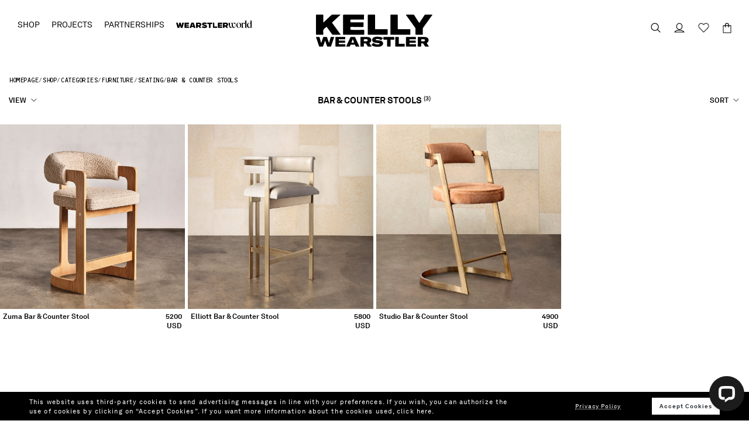

--- FILE ---
content_type: text/html;charset=UTF-8
request_url: https://www.kellywearstler.com/barstools
body_size: 18345
content:
<!DOCTYPE html>
<html lang="">
<head>
<!--[if gt IE 9]><!-->
<script>//common/scripts.isml</script>
<script defer type="text/javascript" src="/on/demandware.static/Sites-KellyWearstler-Site/-/default/v1768508935385/js/main.js"></script>


    <script defer type="text/javascript" src="/on/demandware.static/Sites-KellyWearstler-Site/-/default/v1768508935385/js/search.js" >
    </script>


<script src="https://pay.google.com/gp/p/js/pay.js" type="text/javascript"></script>

<script>


	 var   googlePayVariables = {
                        currencyCode: "USD",
                        totalPriceStatus: 'FINAL',
                        sessionCallBack : "/on/demandware.store/Sites-KellyWearstler-Site/default/CheckoutServices-SubmitPaymentGP",
                        submitURL : "https://www.kellywearstler.com/on/demandware.store/Sites-KellyWearstler-Site/default/Checkout-Begin?stage=placeOrder"
                    }

  
                   
 window.googlepayval = googlePayVariables;

</script>
<!--<![endif]-->
<meta charset=UTF-8>

<meta http-equiv="x-ua-compatible" content="ie=edge">

<meta name="viewport" content="width=device-width, initial-scale=1">







    <title>Luxury Bar and Counter Stools by Kelly Wearstler | Designer Seating</title>


<meta name="description" content="Explore Kelly Wearstler's luxury bar and counter stools handcrafted in Los Angeles with sculptural forms, brass and leather finishes, and refined comfort for kitchens and hospitality spaces."/>
<meta name="keywords" content="Kelly Wearstler bar stools, luxury counter seating, designer kitchen stools, California-inspired high chairs, sculptural stool designs, artisanal seating solutions, modern barstool styles, premium upholstered stools, statement counter chairs, handcrafted wooden stools, eclectic bar seating"/>
<meta property="og:type" content="website">
<meta property="og:title" content="Luxury Bar and Counter Stools by Kelly Wearstler | Designer Seating">
<meta property="og:description" content="Explore Kelly Wearstler's luxury bar and counter stools handcrafted in Los Angeles with sculptural forms, brass and leather finishes, and refined comfort for kitchens and hospitality spaces.">
    

    <meta property="og:image" content="https://www.kellywearstler.com/on/demandware.static/-/Sites-kw-master-catalog/default/v1768508935385/images/FBA18011/FBA18011_NATOAK_2.jpg">
    
<script type="application/ld+json">
  {
    "@context": "https://schema.org",
    "@type": "Person",
    "name": "Kelly Wearstler",
    "image": "https://www.kellywearstler.com/on/demandware.static/Sites-KellyWearstler-Site/-/default/v1768508935385/images/KW_Profile.jpg",
    "sameAs": [
      "https://www.instagram.com/kellywearstler",
      "https://en.wikipedia.org/wiki/Kelly_Wearstler"
    ],
    "url": "https://kellywearstler.com"
  }
  </script>


<link rel="icon" href="/on/demandware.static/Sites-KellyWearstler-Site/-/default/v1768508935385/images/favicons/favicon.ico"/>
<link rel="icon" type="image/png" href="/on/demandware.static/Sites-KellyWearstler-Site/-/default/v1768508935385/images/favicons/favicon-196x196.png" sizes="196x196" />
<link rel="icon" type="image/png" href="/on/demandware.static/Sites-KellyWearstler-Site/-/default/v1768508935385/images/favicons/favicon-96x96.png" sizes="96x96" />
<link rel="icon" type="image/png" href="/on/demandware.static/Sites-KellyWearstler-Site/-/default/v1768508935385/images/favicons/favicon-32x32.png" sizes="32x32" />
<link rel="icon" type="image/png" href="/on/demandware.static/Sites-KellyWearstler-Site/-/default/v1768508935385/images/favicons/favicon-16x16.png" sizes="16x16" />
<link rel="icon" type="image/png" href="/on/demandware.static/Sites-KellyWearstler-Site/-/default/v1768508935385/images/favicons/favicon-128.png" sizes="128x128" />

<link rel="stylesheet" href="/on/demandware.static/Sites-KellyWearstler-Site/-/default/v1768508935385/css/global.css" />

    <link rel="stylesheet" href="/on/demandware.static/Sites-KellyWearstler-Site/-/default/v1768508935385/css/search.css"  />



    <meta name="google-site-verification" content="NS5nTxbmGXiQhvldIyniYw0v4XnsQYx1oBTvbixYwxA" />




    <link rel="stylesheet" href="/on/demandware.static/Sites-KellyWearstler-Site/-/default/v1768508935385/css/deviceDataCollection.css">

    <noscript>
        <iframe id="deviceFPC" src="https://h.online-metrix.net/fp/tags.js?org_id=kwcybsource&amp;session_id=kwcybsourceECnob6eTFnzJ2fSGIbHPFejA35SwGF14lVgYDYwa2LRDmhfkTxB//QkFjXKmozz0"></iframe>
    </noscript>







<script>

(function(i,s,o,g,r,a,m){i['GoogleAnalyticsObject']=r;i[r]=i[r]||function(){

(i[r].q=i[r].q||[]).push(arguments)},i[r].l=1*new Date();a=s.createElement(o),

m=s.getElementsByTagName(o)[0];a.async=1;a.src=g;m.parentNode.insertBefore(a,m)

})(window,document,'script','https://www.google-analytics.com/analytics.js','ga');

ga('create', 'UA-31754235-1', 'auto');

ga('send', 'pageview');

</script>

<noscript><iframe src="//www.googletagmanager.com/ns.html?id=GTM-PNMTSQZ" height="0" width="0" style="display:none;visibility:hidden"></iframe></noscript>
<script>
    (function(w,d,s,l,i){w[l]=w[l]||[];w[l].push({'gtm.start':
    new Date().getTime(),event:'gtm.js'});var f=d.getElementsByTagName(s)[0],
    j=d.createElement(s),dl=l!='dataLayer'?'&l='+l:'';j.async=true;j.src=
    '//www.googletagmanager.com/gtm.js?id='+i+dl;f.parentNode.insertBefore(j,f);
    })(window,document,'script','dataLayer','GTM-PNMTSQZ');
</script>

<script async src="https://www.googletagmanager.com/gtag/js?id=1020548026"></script>
<script>

window.dataLayer = window.dataLayer || [];

function gtag(){dataLayer.push(arguments);}

gtag('js', new Date());

gtag('config', '1020548026');

</script>

	<script>
        !function(e){if(!window.pintrk){window.pintrk = function () {
        window.pintrk.queue.push(Array.prototype.slice.call(arguments))};var
        n=window.pintrk;n.queue=[],n.version="3.0";var
        t=document.createElement("script");t.async=!0,t.src=e;var
        r=document.getElementsByTagName("script")[0];
        r.parentNode.insertBefore(t,r)}}("https://s.pinimg.com/ct/core.js");
        pintrk('load', '2614382631037', {em: '<user_email_address>'});
	    pintrk('page');
        pinterestTracking = true
	</script>
    <noscript>
        <img height="1" width="1" style="display:none;" alt=""
        src="https://ct.pinterest.com/v3/?event=init&tid=2614382631037&pd[em]=<hashed_email_address>&noscript=1" />
    </noscript>
	
<script src="//script.crazyegg.com/pages/scripts/0019/0384.js" async="async" ></script>
<script src="https://maps.googleapis.com/maps/api/js?key=AIzaSyA3SdyBNvDvyaP2pyP0MPkCfQ3IJeKBaWc&libraries=places&callback=initAutocomplete" async defer></script>

<link rel="canonical" href="/barstools"/>

<script type="text/javascript">//<!--
/* <![CDATA[ (head-active_data.js) */
var dw = (window.dw || {});
dw.ac = {
    _analytics: null,
    _events: [],
    _category: "",
    _searchData: "",
    _anact: "",
    _anact_nohit_tag: "",
    _analytics_enabled: "true",
    _timeZone: "US/Pacific",
    _capture: function(configs) {
        if (Object.prototype.toString.call(configs) === "[object Array]") {
            configs.forEach(captureObject);
            return;
        }
        dw.ac._events.push(configs);
    },
	capture: function() { 
		dw.ac._capture(arguments);
		// send to CQ as well:
		if (window.CQuotient) {
			window.CQuotient.trackEventsFromAC(arguments);
		}
	},
    EV_PRD_SEARCHHIT: "searchhit",
    EV_PRD_DETAIL: "detail",
    EV_PRD_RECOMMENDATION: "recommendation",
    EV_PRD_SETPRODUCT: "setproduct",
    applyContext: function(context) {
        if (typeof context === "object" && context.hasOwnProperty("category")) {
        	dw.ac._category = context.category;
        }
        if (typeof context === "object" && context.hasOwnProperty("searchData")) {
        	dw.ac._searchData = context.searchData;
        }
    },
    setDWAnalytics: function(analytics) {
        dw.ac._analytics = analytics;
    },
    eventsIsEmpty: function() {
        return 0 == dw.ac._events.length;
    }
};
/* ]]> */
// -->
</script>
<script type="text/javascript">//<!--
/* <![CDATA[ (head-cquotient.js) */
var CQuotient = window.CQuotient = {};
CQuotient.clientId = 'aajb-KellyWearstler';
CQuotient.realm = 'AAJB';
CQuotient.siteId = 'KellyWearstler';
CQuotient.instanceType = 'prd';
CQuotient.locale = 'default';
CQuotient.fbPixelId = '__UNKNOWN__';
CQuotient.activities = [];
CQuotient.cqcid='';
CQuotient.cquid='';
CQuotient.cqeid='';
CQuotient.cqlid='';
CQuotient.apiHost='api.cquotient.com';
/* Turn this on to test against Staging Einstein */
/* CQuotient.useTest= true; */
CQuotient.useTest = ('true' === 'false');
CQuotient.initFromCookies = function () {
	var ca = document.cookie.split(';');
	for(var i=0;i < ca.length;i++) {
	  var c = ca[i];
	  while (c.charAt(0)==' ') c = c.substring(1,c.length);
	  if (c.indexOf('cqcid=') == 0) {
		CQuotient.cqcid=c.substring('cqcid='.length,c.length);
	  } else if (c.indexOf('cquid=') == 0) {
		  var value = c.substring('cquid='.length,c.length);
		  if (value) {
		  	var split_value = value.split("|", 3);
		  	if (split_value.length > 0) {
			  CQuotient.cquid=split_value[0];
		  	}
		  	if (split_value.length > 1) {
			  CQuotient.cqeid=split_value[1];
		  	}
		  	if (split_value.length > 2) {
			  CQuotient.cqlid=split_value[2];
		  	}
		  }
	  }
	}
}
CQuotient.getCQCookieId = function () {
	if(window.CQuotient.cqcid == '')
		window.CQuotient.initFromCookies();
	return window.CQuotient.cqcid;
};
CQuotient.getCQUserId = function () {
	if(window.CQuotient.cquid == '')
		window.CQuotient.initFromCookies();
	return window.CQuotient.cquid;
};
CQuotient.getCQHashedEmail = function () {
	if(window.CQuotient.cqeid == '')
		window.CQuotient.initFromCookies();
	return window.CQuotient.cqeid;
};
CQuotient.getCQHashedLogin = function () {
	if(window.CQuotient.cqlid == '')
		window.CQuotient.initFromCookies();
	return window.CQuotient.cqlid;
};
CQuotient.trackEventsFromAC = function (/* Object or Array */ events) {
try {
	if (Object.prototype.toString.call(events) === "[object Array]") {
		events.forEach(_trackASingleCQEvent);
	} else {
		CQuotient._trackASingleCQEvent(events);
	}
} catch(err) {}
};
CQuotient._trackASingleCQEvent = function ( /* Object */ event) {
	if (event && event.id) {
		if (event.type === dw.ac.EV_PRD_DETAIL) {
			CQuotient.trackViewProduct( {id:'', alt_id: event.id, type: 'raw_sku'} );
		} // not handling the other dw.ac.* events currently
	}
};
CQuotient.trackViewProduct = function(/* Object */ cqParamData){
	var cq_params = {};
	cq_params.cookieId = CQuotient.getCQCookieId();
	cq_params.userId = CQuotient.getCQUserId();
	cq_params.emailId = CQuotient.getCQHashedEmail();
	cq_params.loginId = CQuotient.getCQHashedLogin();
	cq_params.product = cqParamData.product;
	cq_params.realm = cqParamData.realm;
	cq_params.siteId = cqParamData.siteId;
	cq_params.instanceType = cqParamData.instanceType;
	cq_params.locale = CQuotient.locale;
	
	if(CQuotient.sendActivity) {
		CQuotient.sendActivity(CQuotient.clientId, 'viewProduct', cq_params);
	} else {
		CQuotient.activities.push({activityType: 'viewProduct', parameters: cq_params});
	}
};
/* ]]> */
// -->
</script>


   <script type="application/ld+json">
        {"@context":"http://schema.org/","@type":"ItemList","itemListElement":[{"@type":"ListItem","position":1,"url":"https://www.kellywearstler.com/barstools/zuma-bar-%26-counter-stool/FBA18011.html"},{"@type":"ListItem","position":2,"url":"https://www.kellywearstler.com/barstools/elliott-bar-%26-counter-stool/FBA14005.html"},{"@type":"ListItem","position":3,"url":"https://www.kellywearstler.com/barstools/studio-bar-%26-counter-stool/FBA17010.html"}]}
    </script>


</head>
<body >




<input type="hidden" name="googlePayMerchantID" id="googlePayMerchantID" value="null"/>
<input type="hidden" name="googlePaygatewayMerchantId" id="googlePaygatewayMerchantId" value="kwcybsource"/>
<input type="hidden" name="isGooglePayEnabled" id="isGooglePayEnabled" value="false"/>
<input type="hidden" name="googlePayEnvironment" id="googlePayEnvironment" value="TEST"/>
<input type="hidden" name="gPayPaymentMethodEnabled" id="gPayPaymentMethodEnabled" value="null"/>


<div class="top-banner-header">
    


</div>
<div class="page" data-action="Search-Show" data-querystring="cgid=barstools">


<header class="header js-header  solid " id="header">

    
    <div class="header-toggle-menu d-lg-none">
        <button class="btn btn-toggle-menu js-toggle-menu">
            
            <img class="header-icon black-img" src="/on/demandware.static/Sites-KellyWearstler-Site/-/default/v1768508935385/images/menu-icon.svg">
            <img class="header-icon white-img" src="/on/demandware.static/Sites-KellyWearstler-Site/-/default/v1768508935385/images/menu-icon-white.svg">
        </button>
    </div>

    

<nav class="navbar navbar-expand-md hidden-md-down js-navbar">
    <div class="close-menu clearfix d-lg-none">
        <div class="back pull-left">
            <button role="button" aria-label="Back to previous menu">
                <span class="caret-left"></span>
                Back
            </button>
        </div>
        <div class="close-button pull-right">
            <button role="button" aria-label="Close Menu">
                Close
                <span aria-hidden="true">&times;</span>
            </button>
        </div>
    </div>

    <div class="categories-menu" role="navigation">
        <ul class="nav navbar-nav" role="menu">
            
                
                    <li class="nav-item" role="presentation">
                        
                        
                        

    
    






    <span class="js-top-category  nav-item-link" id="shop" role="button" tabindex="0" data-image="/on/demandware.static/-/Sites-kw-us-storefront/default/v1768508935385/Navigation_Shop.jpg">Shop</span>


                    </li>
                
                    <li class="nav-item" role="presentation">
                        
                        
                        

    
    






    <span class="js-top-category  nav-item-link" id="interiors" role="button" tabindex="0" data-image="/on/demandware.static/-/Sites-kw-us-storefront/default/v1768508935385/Navigation_Projects.png">Projects</span>


                    </li>
                
                    <li class="nav-item" role="presentation">
                        
                        
                        

    
    






    <span class="js-top-category  nav-item-link" id="experience" role="button" tabindex="0" data-image="/on/demandware.static/-/Sites-kw-us-storefront/default/v1768508935385/Navigation_Partnerships.jpg">Partnerships</span>


                    </li>
                
                    <li class="nav-item" role="presentation">
                        
                        
                        






    


    <a class="" target="_blank" href="https://www.kellywearstler.com/wearstler-world/wearstler-world.html" id="wearstlerworld" role="menuitem" tabindex="0" data-image="null">
        
            <img class="category-text-logo black-logo" src="/on/demandware.static/-/Sites-kw-us-storefront/default/v1768508935385/WEARSTLERWORLD_Wordmark.png">
            <img class="category-text-logo white-logo" src="/on/demandware.static/-/Sites-kw-us-storefront/default/v1768508935385/WEARSTLERWORLD_Wordmark_WHT.png">
            
    </a>


                    </li>
                
            
        </ul>
    </div>

    <div class="subcategories-menu">
        
            
                
                    <div class="subcategories-nav js-subcategories-nav" data-parent-id="shop">
                        <button class="close-subnav js-close-subnav">
                            <img class="img-fluid" src="/on/demandware.static/Sites-KellyWearstler-Site/-/default/v1768508935385/images/close-icon-nav.svg" alt="global.storename"/>
                        </button>
                        <div class="menu-left-panel">
                            <div class="menu-wrp">
                                <div class="categories-menu" role="navigation">
                                    <ul class="nav navbar-nav" role="menu">
                                        
                                            
                                                
                                                <li class="nav-item active" role="presentation">
                                                    
                                                    
                                                    

    
    






    <span class="js-top-category  nav-item-link" id="shop" role="button" tabindex="0" data-image="/on/demandware.static/-/Sites-kw-us-storefront/default/v1768508935385/Navigation_Shop.jpg">Shop</span>


                                                </li>
                                            
                                                
                                                <li class="nav-item " role="presentation">
                                                    
                                                    
                                                    

    
    






    <span class="js-top-category  nav-item-link" id="interiors" role="button" tabindex="0" data-image="/on/demandware.static/-/Sites-kw-us-storefront/default/v1768508935385/Navigation_Projects.png">Projects</span>


                                                </li>
                                            
                                                
                                                <li class="nav-item " role="presentation">
                                                    
                                                    
                                                    

    
    






    <span class="js-top-category  nav-item-link" id="experience" role="button" tabindex="0" data-image="/on/demandware.static/-/Sites-kw-us-storefront/default/v1768508935385/Navigation_Partnerships.jpg">Partnerships</span>


                                                </li>
                                            
                                                
                                                <li class="nav-item " role="presentation">
                                                    
                                                    
                                                    






    


    <a class="" target="_blank" href="https://www.kellywearstler.com/wearstler-world/wearstler-world.html" id="wearstlerworld" role="menuitem" tabindex="0" data-image="null">
        
            <img class="category-text-logo black-logo" src="/on/demandware.static/-/Sites-kw-us-storefront/default/v1768508935385/WEARSTLERWORLD_Wordmark.png">
            <img class="category-text-logo white-logo" src="/on/demandware.static/-/Sites-kw-us-storefront/default/v1768508935385/WEARSTLERWORLD_Wordmark_WHT.png">
            
    </a>


                                                </li>
                                            
                                        
                                    </ul>
                                </div>
                                
                                
<ul class="nav-list subcategories-lvl2-ul" aria-hidden="true" aria-label="shop">
    
    
    
    
        
        
        
        
        
        
        
        
            
            
        
        
            <li class="layout-below" role="presentation">
                

    
    



    




    <span class="subcategories-lvl2 layout-below" id="shop-categories" role="menuitem" data-image="/on/demandware.static/-/Sites-kw-us-storefront/default/v1768508935385/Navigation_Shop.jpg">categories</span>


                



    

<ul class="subcategories-lvl3 layout-below " role="menu" aria-hidden="true" aria-label="shop-categories">
    
    
        <li class="third-level-top-category">
            <span class="back-caret js-back-main-nav d-lg-none d-inline">
                <img src="/on/demandware.static/Sites-KellyWearstler-Site/-/default/v1768508935385/images/chevron-left-icon.svg" aria-hidden="true">
            </span>
            
                <span data-image="/on/demandware.static/-/Sites-kw-us-storefront/default/v1768508935385/Navigation_Shop.jpg">categories</span>
            
        </li>
    
    
    
        
        
        
            <li>
                

    
    






    <span class="subcategories-lvl3-link " id="furniture-collection-view-all" role="menuitem" data-image="/on/demandware.static/-/Sites-kw-us-storefront/default/v1768508935385/Navigation_Echo.jpg">furniture</span>


                
                
                



<ul class="subcategories-lvl4  " role="menu" aria-hidden="true" aria-label="furniture-collection-view-all">
    
    
        <li class="third-level-top-category">
            <span class="back-caret js-back-main-nav d-lg-none d-inline">
                <img src="/on/demandware.static/Sites-KellyWearstler-Site/-/default/v1768508935385/images/chevron-left-icon.svg" aria-hidden="true">
            </span>
            
                <a href="/furniture-collection-view-all" id="furniture-collection-view-all" role="menuitem" tabindex="0" data-image="/on/demandware.static/-/Sites-kw-us-storefront/default/v1768508935385/Navigation_Echo.jpg">furniture</a>
                
        </li>
    
    
    
        
        
        
            <li>
                

    
    






    <span class="subcategories-lvl3-link " id="seating" role="menuitem" data-image="/on/demandware.static/-/Sites-kw-us-storefront/default/v1768508935385/Navigation_Seating.jpg">seating</span>


                
                
                



<ul class="subcategories-lvl4  " role="menu" aria-hidden="true" aria-label="seating">
    
    
        <li class="third-level-top-category">
            <span class="back-caret js-back-main-nav d-lg-none d-inline">
                <img src="/on/demandware.static/Sites-KellyWearstler-Site/-/default/v1768508935385/images/chevron-left-icon.svg" aria-hidden="true">
            </span>
            
                <a href="/seating" id="seating" role="menuitem" tabindex="0" data-image="/on/demandware.static/-/Sites-kw-us-storefront/default/v1768508935385/Navigation_Seating.jpg">seating</a>
                
        </li>
    
    
    
        
        
        
            <li>
                

    
    






    <a class="subcategories-lvl3-link " target="_self" href="/diningchairs" id="diningchairs" role="menuitem" tabindex="0" data-image="/on/demandware.static/-/Sites-kw-us-storefront/default/v1768508935385/Navigation_DiningChairs.jpg">dining chairs</a>


            </li>
        
    
        
        
        
            <li>
                

    
    






    <a class="subcategories-lvl3-link " target="_self" href="/loungechairs" id="loungechairs" role="menuitem" tabindex="0" data-image="/on/demandware.static/-/Sites-kw-us-storefront/default/v1768508935385/Navigation_Lounge.jpg">lounge chairs</a>


            </li>
        
    
        
        
        
            <li>
                

    
    






    <a class="subcategories-lvl3-link " target="_self" href="/barstools" id="barstools" role="menuitem" tabindex="0" data-image="/on/demandware.static/-/Sites-kw-us-storefront/default/v1768508935385/Navigation_Seating.jpg">bar &amp; counter stools</a>


            </li>
        
    
        
        
        
            <li>
                

    
    






    <a class="subcategories-lvl3-link " target="_self" href="/sofas" id="sofas" role="menuitem" tabindex="0" data-image="/on/demandware.static/-/Sites-kw-us-storefront/default/v1768508935385/Navigation_Sofa.jpg">sofas</a>


            </li>
        
    
        
        
        
            <li>
                

    
    






    <a class="subcategories-lvl3-link " target="_self" href="/benches" id="benches" role="menuitem" tabindex="0" data-image="/on/demandware.static/-/Sites-kw-us-storefront/default/v1768508935385/Navigation_Benches.jpg">benches</a>


            </li>
        
    
        
        
        
            <li>
                

    
    






    <a class="subcategories-lvl3-link " target="_self" href="/ottomans" id="ottomans" role="menuitem" tabindex="0" data-image="/on/demandware.static/-/Sites-kw-us-storefront/default/v1768508935385/Navigation_Stools.jpg">ottomans &amp; stools</a>


            </li>
        
    
        
        
        
            <li>
                

    
    






    <a class="subcategories-lvl3-link " target="_self" href="https://www.kellywearstler.com/seating" id="view-all-seating" role="menuitem" tabindex="0" data-image="/on/demandware.static/-/Sites-kw-us-storefront/default/v1768508935385/Navigation_Seating.jpg">view all seating</a>


            </li>
        
    
    
        <li class="d-lg-none d-inline">
            <span class="back-text js-back-main-nav">Back</span>
        </li>
    
</ul>

            </li>
        
    
        
        
        
            <li>
                

    
    






    <span class="subcategories-lvl3-link " id="tables" role="menuitem" data-image="/on/demandware.static/-/Sites-kw-us-storefront/default/v1768508935385/Navigation_Echo.jpg">tables</span>


                
                
                



<ul class="subcategories-lvl4  " role="menu" aria-hidden="true" aria-label="tables">
    
    
        <li class="third-level-top-category">
            <span class="back-caret js-back-main-nav d-lg-none d-inline">
                <img src="/on/demandware.static/Sites-KellyWearstler-Site/-/default/v1768508935385/images/chevron-left-icon.svg" aria-hidden="true">
            </span>
            
                <span data-image="/on/demandware.static/-/Sites-kw-us-storefront/default/v1768508935385/Navigation_Echo.jpg">tables</span>
            
        </li>
    
    
    
        
        
        
            <li>
                

    
    






    <a class="subcategories-lvl3-link " target="_self" href="/diningtables" id="diningtables" role="menuitem" tabindex="0" data-image="/on/demandware.static/-/Sites-kw-us-storefront/default/v1768508935385/Navigation_DiningTables.jpg">dining tables</a>


            </li>
        
    
        
        
        
            <li>
                

    
    






    <a class="subcategories-lvl3-link " target="_self" href="/coffeetables" id="coffeetables" role="menuitem" tabindex="0" data-image="/on/demandware.static/-/Sites-kw-us-storefront/default/v1768508935385/Navigation_CoffeeTable.jpg">coffee tables</a>


            </li>
        
    
        
        
        
            <li>
                

    
    






    <a class="subcategories-lvl3-link " target="_self" href="/sidetables" id="sidetables" role="menuitem" tabindex="0" data-image="/on/demandware.static/-/Sites-kw-us-storefront/default/v1768508935385/Navigation_SideTables.jpg">side tables</a>


            </li>
        
    
        
        
        
            <li>
                

    
    






    <a class="subcategories-lvl3-link " target="_self" href="/desks" id="desks" role="menuitem" tabindex="0" data-image="/on/demandware.static/-/Sites-kw-us-storefront/default/v1768508935385/Navigation_Desk.jpg">desks</a>


            </li>
        
    
        
        
        
            <li>
                

    
    






    <a class="subcategories-lvl3-link " target="_self" href="/tables-game" id="tables-game" role="menuitem" tabindex="0" data-image="/on/demandware.static/-/Sites-kw-us-storefront/default/v1768508935385/Navigation_New.jpg">ping pong table</a>


            </li>
        
    
        
        
        
            <li>
                

    
    






    <a class="subcategories-lvl3-link " target="_self" href="https://www.kellywearstler.com/tables" id="view-all-tables" role="menuitem" tabindex="0" data-image="/on/demandware.static/-/Sites-kw-us-storefront/default/v1768508935385/Navigation_Echo.jpg">view all tables</a>


            </li>
        
    
    
        <li class="d-lg-none d-inline">
            <span class="back-text js-back-main-nav">Back</span>
        </li>
    
</ul>

            </li>
        
    
        
        
        
            <li>
                

    
    






    <a class="subcategories-lvl3-link " target="_self" href="/storage" id="storage" role="menuitem" tabindex="0" data-image="/on/demandware.static/-/Sites-kw-us-storefront/default/v1768508935385/Navigation_Consoles.jpg">consoles &amp; storage</a>


            </li>
        
    
        
        
        
            <li>
                

    
    






    <a class="subcategories-lvl3-link " target="_self" href="/mirrors" id="mirrors" role="menuitem" tabindex="0" data-image="/on/demandware.static/-/Sites-kw-us-storefront/default/v1768508935385/Navigation_Mirrors.jpg">mirrors</a>


            </li>
        
    
        
        
        
            <li>
                

    
    






    <a class="subcategories-lvl3-link " target="_self" href="/beds" id="beds" role="menuitem" tabindex="0" data-image="/on/demandware.static/-/Sites-kw-us-storefront/default/v1768508935385/Navigation_Beds.jpg">beds</a>


            </li>
        
    
        
        
        
            <li>
                

    
    






    <a class="subcategories-lvl3-link " target="_self" href="https://www.kellywearstler.com/search?cgid=furniture" id="view-all-furniture" role="menuitem" tabindex="0" data-image="/on/demandware.static/-/Sites-kw-us-storefront/default/v1768508935385/Navigation_Echo.jpg">view all furniture</a>


            </li>
        
    
    
        <li class="d-lg-none d-inline">
            <span class="back-text js-back-main-nav">Back</span>
        </li>
    
</ul>

            </li>
        
    
        
        
        
            <li>
                

    
    






    <span class="subcategories-lvl3-link " id="lighting" role="menuitem" data-image="/on/demandware.static/-/Sites-kw-us-storefront/default/v1768508935385/Navigation_Lighting.jpg">lighting</span>


                
                
                



<ul class="subcategories-lvl4  " role="menu" aria-hidden="true" aria-label="lighting">
    
    
        <li class="third-level-top-category">
            <span class="back-caret js-back-main-nav d-lg-none d-inline">
                <img src="/on/demandware.static/Sites-KellyWearstler-Site/-/default/v1768508935385/images/chevron-left-icon.svg" aria-hidden="true">
            </span>
            
                <a href="/lighting" id="lighting" role="menuitem" tabindex="0" data-image="/on/demandware.static/-/Sites-kw-us-storefront/default/v1768508935385/Navigation_Lighting.jpg">lighting</a>
                
        </li>
    
    
    
        
        
        
            <li>
                

    
    






    <a class="subcategories-lvl3-link " target="_self" href="/lighting-newarrivals" id="lighting-newarrivals" role="menuitem" tabindex="0" data-image="/on/demandware.static/-/Sites-kw-us-storefront/default/v1768508935385/Navigation_NewArrivals.jpg">new arrivals</a>


            </li>
        
    
        
        
        
            <li>
                

    
    






    <a class="subcategories-lvl3-link " target="_self" href="/table-lamps" id="Table-Lamps" role="menuitem" tabindex="0" data-image="/on/demandware.static/-/Sites-kw-us-storefront/default/v1768508935385/Navigation_TableLamp.jpg">table</a>


            </li>
        
    
        
        
        
            <li>
                

    
    






    <a class="subcategories-lvl3-link " target="_self" href="/sconces" id="Sconces" role="menuitem" tabindex="0" data-image="/on/demandware.static/-/Sites-kw-us-storefront/default/v1768508935385/Navigation_Wall.jpg">wall</a>


            </li>
        
    
        
        
        
            <li>
                

    
    






    <a class="subcategories-lvl3-link " target="_self" href="/ceiling-chandeliers" id="ceiling-chandeliers" role="menuitem" tabindex="0" data-image="/on/demandware.static/-/Sites-kw-us-storefront/default/v1768508935385/Navigation_Chandelier.jpg">chandeliers</a>


            </li>
        
    
        
        
        
            <li>
                

    
    






    <a class="subcategories-lvl3-link " target="_self" href="/floor-lamps" id="Floor-Lamps" role="menuitem" tabindex="0" data-image="/on/demandware.static/-/Sites-kw-us-storefront/default/v1768508935385/Navigation_Floor.jpg">floor</a>


            </li>
        
    
        
        
        
            <li>
                

    
    






    <a class="subcategories-lvl3-link " target="_self" href="/ceiling-pendant" id="ceiling-pendant" role="menuitem" tabindex="0" data-image="/on/demandware.static/-/Sites-kw-us-storefront/default/v1768508935385/Navigation_Pendant.jpg">pendants</a>


            </li>
        
    
        
        
        
            <li>
                

    
    






    <a class="subcategories-lvl3-link " target="_self" href="/outdoorlighting" id="outdoorlighting" role="menuitem" tabindex="0" data-image="/on/demandware.static/-/Sites-kw-us-storefront/default/v1768508935385/Navigation_Outdoor.jpg">outdoor</a>


            </li>
        
    
        
        
        
            <li>
                

    
    






    <a class="subcategories-lvl3-link " target="_self" href="/ceiling-flush-mount" id="ceiling-flush-mount" role="menuitem" tabindex="0" data-image="/on/demandware.static/-/Sites-kw-us-storefront/default/v1768508935385/Navigation_Flush.jpg">flush mounts</a>


            </li>
        
    
        
        
        
            <li>
                

    
    






    <a class="subcategories-lvl3-link " target="_self" href="/portables" id="Portables" role="menuitem" tabindex="0" data-image="/on/demandware.static/-/Sites-kw-us-storefront/default/v1768508935385/Navigation_Portable.jpg">portables</a>


            </li>
        
    
    
        <li class="d-lg-none d-inline">
            <span class="back-text js-back-main-nav">Back</span>
        </li>
    
</ul>

            </li>
        
    
        
        
        
            <li>
                

    
    






    <span class="subcategories-lvl3-link " id="home-accessories-collection-view-all" role="menuitem" data-image="/on/demandware.static/-/Sites-kw-us-storefront/default/v1768508935385/Navigation_Art.jpg">decor</span>


                
                
                



<ul class="subcategories-lvl4  " role="menu" aria-hidden="true" aria-label="home-accessories-collection-view-all">
    
    
        <li class="third-level-top-category">
            <span class="back-caret js-back-main-nav d-lg-none d-inline">
                <img src="/on/demandware.static/Sites-KellyWearstler-Site/-/default/v1768508935385/images/chevron-left-icon.svg" aria-hidden="true">
            </span>
            
                <a href="/home-accessories-collection-view-all" id="home-accessories-collection-view-all" role="menuitem" tabindex="0" data-image="/on/demandware.static/-/Sites-kw-us-storefront/default/v1768508935385/Navigation_Art.jpg">decor</a>
                
        </li>
    
    
    
        
        
        
            <li>
                

    
    






    <a class="subcategories-lvl3-link " target="_self" href="/art_sculpture" id="art_sculpture" role="menuitem" tabindex="0" data-image="/on/demandware.static/-/Sites-kw-us-storefront/default/v1768508935385/Navigation_Art.jpg">art &amp; sculpture</a>


            </li>
        
    
        
        
        
            <li>
                

    
    






    <a class="subcategories-lvl3-link " target="_self" href="/vases" id="vases" role="menuitem" tabindex="0" data-image="/on/demandware.static/-/Sites-kw-us-storefront/default/v1768508935385/Navigation_Featured.png">vases</a>


            </li>
        
    
        
        
        
            <li>
                

    
    






    <a class="subcategories-lvl3-link " target="_self" href="/decorative-accessories" id="decorative-accessories" role="menuitem" tabindex="0" data-image="/on/demandware.static/-/Sites-kw-us-storefront/default/v1768508935385/Navigation_Art.jpg">decorative accessories</a>


            </li>
        
    
        
        
        
            <li>
                

    
    






    <a class="subcategories-lvl3-link " target="_self" href="/books" id="books" role="menuitem" tabindex="0" data-image="/on/demandware.static/-/Sites-kw-us-storefront/default/v1768508935385/Navigation_Books.jpg">books</a>


            </li>
        
    
        
        
        
            <li>
                

    
    






    <a class="subcategories-lvl3-link " target="_self" href="/throws" id="throws" role="menuitem" tabindex="0" data-image="/on/demandware.static/-/Sites-kw-us-storefront/default/v1768508935385/Navigation_Throws.jpg">throws</a>


            </li>
        
    
    
        <li class="d-lg-none d-inline">
            <span class="back-text js-back-main-nav">Back</span>
        </li>
    
</ul>

            </li>
        
    
        
        
        
            <li>
                

    
    






    <span class="subcategories-lvl3-link " id="tableware" role="menuitem" data-image="/on/demandware.static/-/Sites-kw-us-storefront/default/v1768508935385/Navigation_Dinnerware.jpg">tabletop</span>


                
                
                



<ul class="subcategories-lvl4  " role="menu" aria-hidden="true" aria-label="tableware">
    
    
        <li class="third-level-top-category">
            <span class="back-caret js-back-main-nav d-lg-none d-inline">
                <img src="/on/demandware.static/Sites-KellyWearstler-Site/-/default/v1768508935385/images/chevron-left-icon.svg" aria-hidden="true">
            </span>
            
                <span data-image="/on/demandware.static/-/Sites-kw-us-storefront/default/v1768508935385/Navigation_Dinnerware.jpg">tabletop</span>
            
        </li>
    
    
    
        
        
        
            <li>
                

    
    






    <a class="subcategories-lvl3-link " target="_self" href="/tableware-dune" id="tableware-dune" role="menuitem" tabindex="0" data-image="/on/demandware.static/-/Sites-kw-us-storefront/default/v1768508935385/Navigation_DuneCollection.jpg">dune collection</a>


            </li>
        
    
        
        
        
            <li>
                

    
    






    <a class="subcategories-lvl3-link " target="_self" href="/tableware-zuma" id="tableware-zuma" role="menuitem" tabindex="0" data-image="/on/demandware.static/-/Sites-kw-us-storefront/default/v1768508935385/Navigation_ZumaCollection.jpg">zuma collection</a>


            </li>
        
    
        
        
        
            <li>
                

    
    






    <a class="subcategories-lvl3-link " target="_self" href="/giobagnara" id="giobagnara" role="menuitem" tabindex="0" data-image="/on/demandware.static/-/Sites-kw-us-storefront/default/v1768508935385/Navigation_Giobagnara.jpg">maris collection</a>


            </li>
        
    
        
        
        
            <li>
                

    
    






    <a class="subcategories-lvl3-link " target="_self" href="/tableware-drinkware" id="tableware-drinkware" role="menuitem" tabindex="0" data-image="/on/demandware.static/-/Sites-kw-us-storefront/default/v1768508935385/Navigation_Drinkware.jpg">drinkware</a>


            </li>
        
    
        
        
        
            <li>
                

    
    






    <a class="subcategories-lvl3-link " target="_self" href="/tableware-serveware" id="tableware-serveware" role="menuitem" tabindex="0" data-image="/on/demandware.static/-/Sites-kw-us-storefront/default/v1768508935385/Navigation_Serveware2.jpg">serveware</a>


            </li>
        
    
        
        
        
            <li>
                

    
    






    <a class="subcategories-lvl3-link " target="_self" href="/tableware-flatware" id="tableware-flatware" role="menuitem" tabindex="0" data-image="/on/demandware.static/-/Sites-kw-us-storefront/default/v1768508935385/Navigation_Flatware.jpg">flatware</a>


            </li>
        
    
        
        
        
            <li>
                

    
    






    <a class="subcategories-lvl3-link " target="_self" href="/serax-tabletop" id="serax-tabletop" role="menuitem" tabindex="0" data-image="/on/demandware.static/-/Sites-kw-us-storefront/default/v1768508935385/Navigation_Dinnerware.jpg">view all</a>


            </li>
        
    
    
        <li class="d-lg-none d-inline">
            <span class="back-text js-back-main-nav">Back</span>
        </li>
    
</ul>

            </li>
        
    
    
        <li class="d-lg-none d-inline">
            <span class="back-text js-back-main-nav">Back</span>
        </li>
    
</ul>

            </li>
        
    
        
        
        
        
        
        
        
        
            
            
        
        
            <li class="layout-below" role="presentation">
                

    
    



    




    <span class="subcategories-lvl2 layout-below" id="Edits" role="menuitem" data-image="/on/demandware.static/-/Sites-kw-us-storefront/default/v1768508935385/Navigation_Shop.jpg">edits</span>


                



    

<ul class="subcategories-lvl3 layout-below " role="menu" aria-hidden="true" aria-label="Edits">
    
    
        <li class="third-level-top-category">
            <span class="back-caret js-back-main-nav d-lg-none d-inline">
                <img src="/on/demandware.static/Sites-KellyWearstler-Site/-/default/v1768508935385/images/chevron-left-icon.svg" aria-hidden="true">
            </span>
            
                <span data-image="/on/demandware.static/-/Sites-kw-us-storefront/default/v1768508935385/Navigation_Shop.jpg">edits</span>
            
        </li>
    
    
    
        
        
        
            <li>
                

    







    <a class="subcategories-lvl3-link " target="_self" href="/melange" id="Melange" role="menuitem" tabindex="0" data-image="/on/demandware.static/-/Sites-kw-us-storefront/default/v1768508935385/Navigation_Shop.jpg">melange collection</a>


            </li>
        
    
        
        
        
            <li>
                

    







    <a class="subcategories-lvl3-link " target="_self" href="https://www.kellywearstler.com/instockviewall" id="instockviewall" role="menuitem" tabindex="0" data-image="/on/demandware.static/-/Sites-kw-us-storefront/default/v1768508935385/Navigation_Shop.jpg">in-stock</a>


            </li>
        
    
        
        
        
            <li>
                

    







    <a class="subcategories-lvl3-link " target="_self" href="/kellyspicks" id="kellyspicks" role="menuitem" tabindex="0" data-image="/on/demandware.static/-/Sites-kw-us-storefront/default/v1768508935385/Navigation_Shop.jpg">studio favorites</a>


            </li>
        
    
    
        <li class="d-lg-none d-inline">
            <span class="back-text js-back-main-nav">Back</span>
        </li>
    
</ul>

            </li>
        
    
        
        
        
        
        
        
        
        
            
            
        
        
            <li class="layout-below" role="presentation">
                

    
    



    




    <span class="subcategories-lvl2 layout-below" id="featured" role="menuitem" data-image="/on/demandware.static/-/Sites-kw-us-storefront/default/v1768508935385/Navigation_Echo.jpg">collections</span>


                



    

<ul class="subcategories-lvl3 layout-below " role="menu" aria-hidden="true" aria-label="featured">
    
    
        <li class="third-level-top-category">
            <span class="back-caret js-back-main-nav d-lg-none d-inline">
                <img src="/on/demandware.static/Sites-KellyWearstler-Site/-/default/v1768508935385/images/chevron-left-icon.svg" aria-hidden="true">
            </span>
            
                <span data-image="/on/demandware.static/-/Sites-kw-us-storefront/default/v1768508935385/Navigation_Echo.jpg">collections</span>
            
        </li>
    
    
    
        
        
        
            <li>
                

    
    






    <a class="subcategories-lvl3-link " target="_self" href="/echo-collection" id="echo-collection" role="menuitem" tabindex="0" data-image="/on/demandware.static/-/Sites-kw-us-storefront/default/v1768508935385/Navigation_Echo.jpg">echo</a>


            </li>
        
    
        
        
        
            <li>
                

    
    






    <a class="subcategories-lvl3-link " target="_self" href="/nudo-collection" id="nudo-collection" role="menuitem" tabindex="0" data-image="/on/demandware.static/-/Sites-kw-us-storefront/default/v1768508935385/Navigation_NUDO-feat.jpg">nudo</a>


            </li>
        
    
        
        
        
            <li>
                

    
    






    <a class="subcategories-lvl3-link " target="_self" href="/collections-pacific" id="collections-pacific" role="menuitem" tabindex="0" data-image="/on/demandware.static/-/Sites-kw-us-storefront/default/v1768508935385/Navigation_Echo.jpg">pacific</a>


            </li>
        
    
    
        <li class="d-lg-none d-inline">
            <span class="back-text js-back-main-nav">Back</span>
        </li>
    
</ul>

            </li>
        
    
</ul>

                                <div class="menu-logo">
                                    
    
    <div class="content-asset"><!-- dwMarker="content" dwContentID="a9d97d07932f8e6f50ee52302f" -->
        <div class="image-link-wrp">	<div class="links-wrp">		<div class="link-left">			<a href="https://www.kellywearstler.com/on/demandware.store/Sites-KellyWearstler-Site/default/CustomerService-ContactUs">Concierge</a>			<a href="https://www.kellywearstler.com/on/demandware.store/Sites-KellyWearstler-Site/default/Login-Show">My Account</a>			<a class="d-lg-none d-inline" href="https://www.kellywearstler.com/about-us/about-us/about-us.html">About</a>		</div>		<div class="links-right hidden-md-down">			<a href="https://www.kellywearstler.com/world-of-kelly-careers/world_of_kelly_careers.html">Careers</a>			<a href="https://www.kellywearstler.com/press/press.html">Press</a>			<a href="https://www.kellywearstler.com/kelly-wearstler-%7C-trade/world_of_kelly_trade.html">Trade</a>		</div>	</div>	<div class="img-wrp hidden-md-down">		<img class="w-100" src="https://www.kellywearstler.com/on/demandware.static/-/Sites-KellyWearstler-Library/default/v1768508935385/images/navigation/navigation-logo-image.png"  alt="Faded Terracotta">	</div></div>
    </div> <!-- End content-asset -->



                                </div>
                            </div>
                        </div>
                        
                    </div>
                
            
                
                    <div class="subcategories-nav js-subcategories-nav" data-parent-id="interiors">
                        <button class="close-subnav js-close-subnav">
                            <img class="img-fluid" src="/on/demandware.static/Sites-KellyWearstler-Site/-/default/v1768508935385/images/close-icon-nav.svg" alt="global.storename"/>
                        </button>
                        <div class="menu-left-panel">
                            <div class="menu-wrp">
                                <div class="categories-menu" role="navigation">
                                    <ul class="nav navbar-nav" role="menu">
                                        
                                            
                                                
                                                <li class="nav-item " role="presentation">
                                                    
                                                    
                                                    

    
    



    




    <span class="js-top-category layout-below nav-item-link" id="shop" role="button" tabindex="0" data-image="/on/demandware.static/-/Sites-kw-us-storefront/default/v1768508935385/Navigation_Shop.jpg">Shop</span>


                                                </li>
                                            
                                                
                                                <li class="nav-item active" role="presentation">
                                                    
                                                    
                                                    

    
    






    <span class="js-top-category  nav-item-link" id="interiors" role="button" tabindex="0" data-image="/on/demandware.static/-/Sites-kw-us-storefront/default/v1768508935385/Navigation_Projects.png">Projects</span>


                                                </li>
                                            
                                                
                                                <li class="nav-item " role="presentation">
                                                    
                                                    
                                                    

    
    






    <span class="js-top-category  nav-item-link" id="experience" role="button" tabindex="0" data-image="/on/demandware.static/-/Sites-kw-us-storefront/default/v1768508935385/Navigation_Partnerships.jpg">Partnerships</span>


                                                </li>
                                            
                                                
                                                <li class="nav-item " role="presentation">
                                                    
                                                    
                                                    






    


    <a class="" target="_blank" href="https://www.kellywearstler.com/wearstler-world/wearstler-world.html" id="wearstlerworld" role="menuitem" tabindex="0" data-image="null">
        
            <img class="category-text-logo black-logo" src="/on/demandware.static/-/Sites-kw-us-storefront/default/v1768508935385/WEARSTLERWORLD_Wordmark.png">
            <img class="category-text-logo white-logo" src="/on/demandware.static/-/Sites-kw-us-storefront/default/v1768508935385/WEARSTLERWORLD_Wordmark_WHT.png">
            
    </a>


                                                </li>
                                            
                                        
                                    </ul>
                                </div>
                                
                                
<ul class="nav-list subcategories-lvl2-ul" aria-hidden="true" aria-label="interiors">
    
    
    
        <span class="subcategories-lvl2 layout-below">Projects</span>
    
    
        
        
        
        
        
        
        
        
        
            <li class="" role="presentation">
                

    
    






    <span class="subcategories-lvl2 " id="residential" role="menuitem" data-image="/on/demandware.static/-/Sites-kw-us-storefront/default/v1768508935385/Navigation_Residential.jpg">residential</span>


                



<ul class="subcategories-lvl3  " role="menu" aria-hidden="true" aria-label="residential">
    
    
        <li class="third-level-top-category">
            <span class="back-caret js-back-main-nav d-lg-none d-inline">
                <img src="/on/demandware.static/Sites-KellyWearstler-Site/-/default/v1768508935385/images/chevron-left-icon.svg" aria-hidden="true">
            </span>
            
                <span data-image="/on/demandware.static/-/Sites-kw-us-storefront/default/v1768508935385/Navigation_Residential.jpg">residential</span>
            
        </li>
    
    
    
        
        
        
            <li>
                

    
    






    <a class="subcategories-lvl3-link " target="_self" href="/lupine" id="lupine" role="menuitem" tabindex="0" data-image="/on/demandware.static/-/Sites-kw-us-storefront/default/v1768508935385/Navigation_Lupine.jpg">lupine</a>


            </li>
        
    
        
        
        
            <li>
                

    
    






    <a class="subcategories-lvl3-link " target="_self" href="/second-act" id="second-act" role="menuitem" tabindex="0" data-image="/on/demandware.static/-/Sites-kw-us-storefront/default/v1768508935385/Navigation_SecondAct.jpg">second act</a>


            </li>
        
    
        
        
        
            <li>
                

    
    






    <a class="subcategories-lvl3-link " target="_self" href="https://www.kellywearstler.com/magnum-opus/residences_detail_magnum.html" id="magnum-opus" role="menuitem" tabindex="0" data-image="/on/demandware.static/-/Sites-kw-us-storefront/default/v1768508935385/KW_Magnum Opus_Oculus_2022_08_2N2A5403 (2).jpg">magnum opus</a>


            </li>
        
    
        
        
        
            <li>
                

    
    






    <a class="subcategories-lvl3-link " target="_self" href="/russel-hill" id="russel-hill" role="menuitem" tabindex="0" data-image="/on/demandware.static/-/Sites-kw-us-storefront/default/v1768508935385/Navigation_RussellHill.jpg">russell hill</a>


            </li>
        
    
        
        
        
            <li>
                

    
    






    <a class="subcategories-lvl3-link " target="_self" href="https://www.kellywearstler.com/marlboro/residences_detail_marlboro.html" id="marlboro" role="menuitem" tabindex="0" data-image="/on/demandware.static/-/Sites-kw-us-storefront/default/v1768508935385/Navigation_Marlboro.jpg">marlboro</a>


            </li>
        
    
        
        
        
            <li>
                

    
    






    <a class="subcategories-lvl3-link " target="_self" href="/hillcrest" id="hillcrest" role="menuitem" tabindex="0" data-image="/on/demandware.static/-/Sites-kw-us-storefront/default/v1768508935385/Navigation_Hillcrest.jpg">hillcrest</a>


            </li>
        
    
        
        
        
            <li>
                

    
    






    <a class="subcategories-lvl3-link " target="_self" href="https://www.kellywearstler.com/broad-beach/residences_detail_broad_pch.html" id="broad" role="menuitem" tabindex="0" data-image="/on/demandware.static/-/Sites-kw-us-storefront/default/v1768508935385/Navigation_BroadBeach.jpg">broad beach</a>


            </li>
        
    
        
        
        
            <li>
                

    
    






    <a class="subcategories-lvl3-link " target="_self" href="https://www.kellywearstler.com/madison-%7C-avenue/residences_detail_madison.html" id="madison" role="menuitem" tabindex="0" data-image="/on/demandware.static/-/Sites-kw-us-storefront/default/v1768508935385/Navigation_Madison.jpg">madison</a>


            </li>
        
    
        
        
        
            <li>
                

    
    






    <a class="subcategories-lvl3-link " target="_self" href="https://www.kellywearstler.com/malibu-beach/residences_detail_malibu_pch.html" id="malibu" role="menuitem" tabindex="0" data-image="/on/demandware.static/-/Sites-kw-us-storefront/default/v1768508935385/Navigation_Malibu.jpg">malibu beach</a>


            </li>
        
    
        
        
        
            <li>
                

    
    






    <a class="subcategories-lvl3-link " target="_self" href="https://www.kellywearstler.com/seal-beach-residence/residences_detail_seal_beach.html" id="sealbeach" role="menuitem" tabindex="0" data-image="/on/demandware.static/-/Sites-kw-us-storefront/default/v1768508935385/Navigation_SealBeach.jpg">seal beach</a>


            </li>
        
    
        
        
        
            <li>
                

    
    






    <a class="subcategories-lvl3-link " target="_self" href="/harperave" id="harperave" role="menuitem" tabindex="0" data-image="/on/demandware.static/-/Sites-kw-us-storefront/default/v1768508935385/Navigation_Harper.jpg">harper avenue</a>


            </li>
        
    
    
        <li class="d-lg-none d-inline">
            <span class="back-text js-back-main-nav">Back</span>
        </li>
    
</ul>

            </li>
        
    
        
        
        
        
        
        
        
        
        
            <li class="" role="presentation">
                

    
    






    <span class="subcategories-lvl2 " id="hotels" role="menuitem" data-image="/on/demandware.static/-/Sites-kw-us-storefront/default/v1768508935385/Navigation_Hotels.jpg">hotels</span>


                



<ul class="subcategories-lvl3  " role="menu" aria-hidden="true" aria-label="hotels">
    
    
        <li class="third-level-top-category">
            <span class="back-caret js-back-main-nav d-lg-none d-inline">
                <img src="/on/demandware.static/Sites-KellyWearstler-Site/-/default/v1768508935385/images/chevron-left-icon.svg" aria-hidden="true">
            </span>
            
                <span data-image="/on/demandware.static/-/Sites-kw-us-storefront/default/v1768508935385/Navigation_Hotels.jpg">hotels</span>
            
        </li>
    
    
    
        
        
        
            <li>
                

    
    






    <a class="subcategories-lvl3-link " target="_self" href="https://www.kellywearstler.com/santa-monica-proper/commercial_detail_santamonicaproper2.html" id="santamonicaproper" role="menuitem" tabindex="0" data-image="/on/demandware.static/-/Sites-kw-us-storefront/default/v1768508935385/Navigation_SMP2.jpg">santa monica proper</a>


            </li>
        
    
        
        
        
            <li>
                

    
    






    <a class="subcategories-lvl3-link " target="_self" href="https://www.kellywearstler.com/austin-proper/commercial_detail_austinproper.html" id="austinproper" role="menuitem" tabindex="0" data-image="/on/demandware.static/-/Sites-kw-us-storefront/default/v1768508935385/Navigation_Hotels.jpg">austin proper</a>


            </li>
        
    
        
        
        
            <li>
                

    
    






    <a class="subcategories-lvl3-link " target="_self" href="https://www.kellywearstler.com/downtown-los-angeles-proper/commercial_detail_dtlaproper.html" id="dtla-proper" role="menuitem" tabindex="0" data-image="/on/demandware.static/-/Sites-kw-us-storefront/default/v1768508935385/Navigation_DTLAProper01.jpg">downtown los angeles proper</a>


            </li>
        
    
        
        
        
            <li>
                

    
    






    <a class="subcategories-lvl3-link " target="_self" href="https://www.kellywearstler.com/san-francisco-proper/commercial_detail_propersanfrancisco.html" id="propersf" role="menuitem" tabindex="0" data-image="/on/demandware.static/-/Sites-kw-us-storefront/default/v1768508935385/Navigation_SFProper.jpg">san francisco proper</a>


            </li>
        
    
        
        
        
            <li>
                

    
    






    <a class="subcategories-lvl3-link " target="_self" href="https://www.kellywearstler.com/four-seasons-anguilla/commercial_detail_anguilla.html" id="fourseasonsanguillia" role="menuitem" tabindex="0" data-image="/on/demandware.static/-/Sites-kw-us-storefront/default/v1768508935385/Navigation_Anguillia.jpg">four seasons anguillia</a>


            </li>
        
    
    
        <li class="d-lg-none d-inline">
            <span class="back-text js-back-main-nav">Back</span>
        </li>
    
</ul>

            </li>
        
    
        
        
        
        
        
        
        
        
        
            <li class="" role="presentation">
                

    
    






    <span class="subcategories-lvl2 " id="commercial" role="menuitem" data-image="/on/demandware.static/-/Sites-kw-us-storefront/default/v1768508935385/Navigation_Restaurant.jpg">restaurant &amp; bar</span>


                



<ul class="subcategories-lvl3  " role="menu" aria-hidden="true" aria-label="commercial">
    
    
        <li class="third-level-top-category">
            <span class="back-caret js-back-main-nav d-lg-none d-inline">
                <img src="/on/demandware.static/Sites-KellyWearstler-Site/-/default/v1768508935385/images/chevron-left-icon.svg" aria-hidden="true">
            </span>
            
                <span data-image="/on/demandware.static/-/Sites-kw-us-storefront/default/v1768508935385/Navigation_Restaurant.jpg">restaurant &amp; bar</span>
            
        </li>
    
    
    
        
        
        
            <li>
                

    
    






    <a class="subcategories-lvl3-link " target="_self" href="/canela" id="canela" role="menuitem" tabindex="0" data-image="/on/demandware.static/-/Sites-kw-us-storefront/default/v1768508935385/Navigation_Canela.jpg">canela lounge</a>


            </li>
        
    
        
        
        
            <li>
                

    
    






    <a class="subcategories-lvl3-link " target="_self" href="/dahlia" id="dahlia" role="menuitem" tabindex="0" data-image="/on/demandware.static/-/Sites-kw-us-storefront/default/v1768508935385/Navigation_Dahlia.jpg">dahlia</a>


            </li>
        
    
        
        
        
            <li>
                

    
    






    <a class="subcategories-lvl3-link " target="_self" href="https://www.kellywearstler.com/quill-room/partnership_detail_quill_room.html" id="quill-room" role="menuitem" tabindex="0" data-image="/on/demandware.static/-/Sites-kw-us-storefront/default/v1768508935385/Navigation_Quill.jpg">quill room</a>


            </li>
        
    
        
        
        
            <li>
                

    
    






    <a class="subcategories-lvl3-link " target="_self" href="https://www.kellywearstler.com/grotto/commercial_detail_grotto.html" id="grotto" role="menuitem" tabindex="0" data-image="/on/demandware.static/-/Sites-kw-us-storefront/default/v1768508935385/Navigation_Grotto.jpg">grotto</a>


            </li>
        
    
        
        
        
            <li>
                

    
    






    <a class="subcategories-lvl3-link " target="_self" href="https://www.kellywearstler.com/palma/commercial_detail_palma.html" id="palma" role="menuitem" tabindex="0" data-image="/on/demandware.static/-/Sites-kw-us-storefront/default/v1768508935385/Navigation_Palma2.jpg">palma</a>


            </li>
        
    
        
        
        
            <li>
                

    
    






    <a class="subcategories-lvl3-link " target="_self" href="https://www.kellywearstler.com/calabra/commercial_detail_calabra.html" id="calabra" role="menuitem" tabindex="0" data-image="/on/demandware.static/-/Sites-kw-us-storefront/default/v1768508935385/Navigation_Calabra2.jpg">calabra</a>


            </li>
        
    
        
        
        
            <li>
                

    
    






    <a class="subcategories-lvl3-link " target="_self" href="https://www.kellywearstler.com/goldie%E2%80%99s/commercial_detail_goldies.html" id="goldies" role="menuitem" tabindex="0" data-image="/on/demandware.static/-/Sites-kw-us-storefront/default/v1768508935385/Navigation_Goldies.jpg">goldie&rsquo;s</a>


            </li>
        
    
        
        
        
            <li>
                

    
    






    <a class="subcategories-lvl3-link " target="_self" href="https://www.kellywearstler.com/the-peacock/commercial_detail_peacock.html" id="peacock" role="menuitem" tabindex="0" data-image="/on/demandware.static/-/Sites-kw-us-storefront/default/v1768508935385/Navigation_Peacock.jpg">peacock</a>


            </li>
        
    
        
        
        
            <li>
                

    
    






    <a class="subcategories-lvl3-link " target="_self" href="https://www.kellywearstler.com/peacock-bar/commercial_detail_peacock_bar.html" id="peacockbar" role="menuitem" tabindex="0" data-image="/on/demandware.static/-/Sites-kw-us-storefront/default/v1768508935385/Navigation_PeacockBar2.jpg">peacock bar</a>


            </li>
        
    
        
        
        
            <li>
                

    
    






    <a class="subcategories-lvl3-link " target="_self" href="https://www.kellywearstler.com/villon/commercial_detail_villon.html" id="villon" role="menuitem" tabindex="0" data-image="/on/demandware.static/-/Sites-kw-us-storefront/default/v1768508935385/Navigation_Villon.jpg">villon</a>


            </li>
        
    
        
        
        
            <li>
                

    
    






    <a class="subcategories-lvl3-link " target="_self" href="https://www.kellywearstler.com/bergdorf-goodman-restaurant/commercial_detail_BG_Restaurant.html" id="bgrestaurant" role="menuitem" tabindex="0" data-image="/on/demandware.static/-/Sites-kw-us-storefront/default/v1768508935385/Navigation_Bergdorf.jpg">bergdorf goodman restaurant</a>


            </li>
        
    
        
        
        
            <li>
                

    
    






    <a class="subcategories-lvl3-link " target="_self" href="https://www.kellywearstler.com/charmaine%27s/commercial_detail_charmaine.html" id="charmaines" role="menuitem" tabindex="0" data-image="/on/demandware.static/-/Sites-kw-us-storefront/default/v1768508935385/Navigation_Charmaines.jpg">charmaine's</a>


            </li>
        
    
    
        <li class="d-lg-none d-inline">
            <span class="back-text js-back-main-nav">Back</span>
        </li>
    
</ul>

            </li>
        
    
        
        
        
        
        
        
        
        
        
            <li class="" role="presentation">
                

    
    






    <span class="subcategories-lvl2 " id="retail" role="menuitem" data-image="/on/demandware.static/-/Sites-kw-us-storefront/default/v1768508935385/Navigation_AnimalHospital.jpg">retail &amp; commercial</span>


                



<ul class="subcategories-lvl3  " role="menu" aria-hidden="true" aria-label="retail">
    
    
        <li class="third-level-top-category">
            <span class="back-caret js-back-main-nav d-lg-none d-inline">
                <img src="/on/demandware.static/Sites-KellyWearstler-Site/-/default/v1768508935385/images/chevron-left-icon.svg" aria-hidden="true">
            </span>
            
                <span data-image="/on/demandware.static/-/Sites-kw-us-storefront/default/v1768508935385/Navigation_AnimalHospital.jpg">retail &amp; commercial</span>
            
        </li>
    
    
    
        
        
        
            <li>
                

    
    






    <a class="subcategories-lvl3-link " target="_self" href="/animalhospital" id="animalhospital" role="menuitem" tabindex="0" data-image="/on/demandware.static/-/Sites-kw-us-storefront/default/v1768508935385/Navigation_AnimalHospital.jpg">animal hospital</a>


            </li>
        
    
        
        
        
            <li>
                

    
    






    <a class="subcategories-lvl3-link " target="_self" href="/retail-ulla-johnson" id="retail-ulla-johnson" role="menuitem" tabindex="0" data-image="/on/demandware.static/-/Sites-kw-us-storefront/default/v1768508935385/Navigation_Retail.jpg">ulla johnson</a>


            </li>
        
    
        
        
        
            <li>
                

    
    






    <a class="subcategories-lvl3-link " target="_self" href="https://www.kellywearstler.com/compartes-flagship/commercial_detail_compartes.html" id="compartesflagship" role="menuitem" tabindex="0" data-image="/on/demandware.static/-/Sites-kw-us-storefront/default/v1768508935385/Navigation_Compartes.jpg">compartes flagship</a>


            </li>
        
    
        
        
        
            <li>
                

    
    






    <a class="subcategories-lvl3-link " target="_self" href="https://www.kellywearstler.com/westfield/commercial_detail_westfield.html" id="westfield" role="menuitem" tabindex="0" data-image="/on/demandware.static/-/Sites-kw-us-storefront/default/v1768508935385/Navigation_Westfield.jpg">westfield</a>


            </li>
        
    
    
        <li class="d-lg-none d-inline">
            <span class="back-text js-back-main-nav">Back</span>
        </li>
    
</ul>

            </li>
        
    
        
        
        
        
        
        
        
        
        
            <li class="" role="presentation">
                

    
    






    <span class="subcategories-lvl2 " id="digital-media" role="menuitem" data-image="/on/demandware.static/-/Sites-kw-us-storefront/default/v1768508935385/Projects-Hummer.jpg">digital media</span>


                



<ul class="subcategories-lvl3  " role="menu" aria-hidden="true" aria-label="digital-media">
    
    
        <li class="third-level-top-category">
            <span class="back-caret js-back-main-nav d-lg-none d-inline">
                <img src="/on/demandware.static/Sites-KellyWearstler-Site/-/default/v1768508935385/images/chevron-left-icon.svg" aria-hidden="true">
            </span>
            
                <span data-image="/on/demandware.static/-/Sites-kw-us-storefront/default/v1768508935385/Projects-Hummer.jpg">digital media</span>
            
        </li>
    
    
    
        
        
        
            <li>
                

    
    






    <a class="subcategories-lvl3-link " target="_self" href="https://www.kellywearstler.com/breitling/partnership_detail_breitling.html" id="partnerships-breitling" role="menuitem" tabindex="0" data-image="/on/demandware.static/-/Sites-kw-us-storefront/default/v1768508935385/Navigation_Breitling.jpg">breitling</a>


            </li>
        
    
        
        
        
            <li>
                

    
    






    <a class="subcategories-lvl3-link " target="_self" href="https://www.kellywearstler.com/bulgari/partnership_detail_bulgari.html" id="bulgari" role="menuitem" tabindex="0" data-image="/on/demandware.static/-/Sites-kw-us-storefront/default/v1768508935385/Navigation_Bulgari.jpg">bulgari</a>


            </li>
        
    
        
        
        
            <li>
                

    
    






    <a class="subcategories-lvl3-link " target="_self" href="https://www.kellywearstler.com/business-of-fashion/partnership_detail_bof.html" id="business-of-fashion" role="menuitem" tabindex="0" data-image="/on/demandware.static/-/Sites-kw-us-storefront/default/v1768508935385/Navigation_BOF.jpg">business of fashion</a>


            </li>
        
    
        
        
        
            <li>
                

    
    






    <a class="subcategories-lvl3-link " target="_self" href="https://www.kellywearstler.com/christie%E2%80%99s/partnership_detail_christies.html" id="christies" role="menuitem" tabindex="0" data-image="/on/demandware.static/-/Sites-kw-us-storefront/default/v1768508935385/Navigation_Christies.jpg">christie&rsquo;s</a>


            </li>
        
    
        
        
        
            <li>
                

    
    






    <a class="subcategories-lvl3-link " target="_self" href="https://www.kellywearstler.com/delonghi/experience_detail_delonghi.html" id="delonghi" role="menuitem" tabindex="0" data-image="/on/demandware.static/-/Sites-kw-us-storefront/default/v1768508935385/Navigation_Delonghi.jpg">delonghi</a>


            </li>
        
    
        
        
        
            <li>
                

    
    






    <a class="subcategories-lvl3-link " target="_self" href="https://www.kellywearstler.com/the-grand-tourist/experience_detail_grandtourist.html" id="projects-experiences-tgc" role="menuitem" tabindex="0" data-image="/on/demandware.static/-/Sites-kw-us-storefront/default/v1768508935385/Navigation_GrandTourist.jpg">the grand tourist</a>


            </li>
        
    
        
        
        
            <li>
                

    
    






    <a class="subcategories-lvl3-link " target="_self" href="https://www.kellywearstler.com/harper%27s-bazaar/partnership_harpersbazaar.html" id="harpersbazaar" role="menuitem" tabindex="0" data-image="/on/demandware.static/-/Sites-kw-us-storefront/default/v1768508935385/Navigation_Harpers.jpg">harper's bazaar</a>


            </li>
        
    
        
        
        
            <li>
                

    
    






    <a class="subcategories-lvl3-link " target="_self" href="https://www.kellywearstler.com/how-to-spend-it/partnership_detail_htsi.html" id="projects-experiences-htsp" role="menuitem" tabindex="0" data-image="/on/demandware.static/-/Sites-kw-us-storefront/default/v1768508935385/Navigation_HTSI.jpg">how to spend it</a>


            </li>
        
    
        
        
        
            <li>
                

    
    






    <a class="subcategories-lvl3-link " target="_self" href="https://www.kellywearstler.com/hummer/experience_detail_hummer.html" id="projects-experiences-hummer" role="menuitem" tabindex="0" data-image="/on/demandware.static/-/Sites-kw-us-storefront/default/v1768508935385/Projects-Hummer.jpg">hummer ev launch</a>


            </li>
        
    
        
        
        
            <li>
                

    
    






    <a class="subcategories-lvl3-link " target="_self" href="https://www.kellywearstler.com/jay-shetty/digitalmedia_detail_jayshetty.html" id="jay-shetty" role="menuitem" tabindex="0" data-image="/on/demandware.static/-/Sites-kw-us-storefront/default/v1768508935385/Navigation_JayShetty.jpg">jay shetty</a>


            </li>
        
    
        
        
        
            <li>
                

    
    






    <a class="subcategories-lvl3-link " target="_self" href="https://www.kellywearstler.com/jennair/experience_detail_jennair.html" id="Jennair" role="menuitem" tabindex="0" data-image="/on/demandware.static/-/Sites-kw-us-storefront/default/v1768508935385/Navigation_Jennair.jpg">jennair</a>


            </li>
        
    
        
        
        
            <li>
                

    
    






    <a class="subcategories-lvl3-link " target="_self" href="https://www.kellywearstler.com/louis-vuitton/partnership_detail_louis_vuitton.html" id="louisvuitton" role="menuitem" tabindex="0" data-image="/on/demandware.static/-/Sites-kw-us-storefront/default/v1768508935385/Navigation_LV.jpg">louis vuitton</a>


            </li>
        
    
        
        
        
            <li>
                

    
    






    <a class="subcategories-lvl3-link " target="_self" href="https://www.kellywearstler.com/masterclass/experience_detail_masterclass.html" id="Masterclass" role="menuitem" tabindex="0" data-image="/on/demandware.static/-/Sites-kw-us-storefront/default/v1768508935385/Navigation_Masterclass.jpg">masterclass</a>


            </li>
        
    
        
        
        
            <li>
                

    
    






    <a class="subcategories-lvl3-link " target="_self" href="https://www.kellywearstler.com/pinterest/experience_detail_pinterest.html" id="Pinterest" role="menuitem" tabindex="0" data-image="/on/demandware.static/-/Sites-kw-us-storefront/default/v1768508935385/Navigation_Pinterest.jpg">pinterest</a>


            </li>
        
    
        
        
        
            <li>
                

    
    






    <a class="subcategories-lvl3-link " target="_self" href="https://www.kellywearstler.com/rotganzen/experience_detail_rotganzen.html" id="partnerships-rotganzen" role="menuitem" tabindex="0" data-image="/on/demandware.static/-/Sites-kw-us-storefront/default/v1768508935385/Navigation_Rotganzen.jpg">rotganzen</a>


            </li>
        
    
        
        
        
            <li>
                

    
    






    <a class="subcategories-lvl3-link " target="_self" href="https://www.kellywearstler.com/wallpaper---guest-editor/partnership_detail_wallpaper.html" id="partnerships-wallpaper" role="menuitem" tabindex="0" data-image="/on/demandware.static/-/Sites-kw-us-storefront/default/v1768508935385/Navigation_Wallpaper.jpg">wallpaper - guest editor</a>


            </li>
        
    
    
        <li class="d-lg-none d-inline">
            <span class="back-text js-back-main-nav">Back</span>
        </li>
    
</ul>

            </li>
        
    
        
        
        
        
        
        
        
        
        
            <li class="" role="presentation">
                

    
    






    <a class="subcategories-lvl2 " target="_self" href="https://www.sidehustlegallery.com" id="side-hustle-gallery" role="menuitem" tabindex="0" data-image="/on/demandware.static/-/Sites-kw-us-storefront/default/v1768508935385/Navigation_Projects.png">side hustle gallery</a>


            </li>
        
    
</ul>

                                <div class="menu-logo">
                                    
    
    <div class="content-asset"><!-- dwMarker="content" dwContentID="a9d97d07932f8e6f50ee52302f" -->
        <div class="image-link-wrp">	<div class="links-wrp">		<div class="link-left">			<a href="https://www.kellywearstler.com/on/demandware.store/Sites-KellyWearstler-Site/default/CustomerService-ContactUs">Concierge</a>			<a href="https://www.kellywearstler.com/on/demandware.store/Sites-KellyWearstler-Site/default/Login-Show">My Account</a>			<a class="d-lg-none d-inline" href="https://www.kellywearstler.com/about-us/about-us/about-us.html">About</a>		</div>		<div class="links-right hidden-md-down">			<a href="https://www.kellywearstler.com/world-of-kelly-careers/world_of_kelly_careers.html">Careers</a>			<a href="https://www.kellywearstler.com/press/press.html">Press</a>			<a href="https://www.kellywearstler.com/kelly-wearstler-%7C-trade/world_of_kelly_trade.html">Trade</a>		</div>	</div>	<div class="img-wrp hidden-md-down">		<img class="w-100" src="https://www.kellywearstler.com/on/demandware.static/-/Sites-KellyWearstler-Library/default/v1768508935385/images/navigation/navigation-logo-image.png"  alt="Faded Terracotta">	</div></div>
    </div> <!-- End content-asset -->



                                </div>
                            </div>
                        </div>
                        
                    </div>
                
            
                
                    <div class="subcategories-nav js-subcategories-nav" data-parent-id="experience">
                        <button class="close-subnav js-close-subnav">
                            <img class="img-fluid" src="/on/demandware.static/Sites-KellyWearstler-Site/-/default/v1768508935385/images/close-icon-nav.svg" alt="global.storename"/>
                        </button>
                        <div class="menu-left-panel">
                            <div class="menu-wrp">
                                <div class="categories-menu" role="navigation">
                                    <ul class="nav navbar-nav" role="menu">
                                        
                                            
                                                
                                                <li class="nav-item " role="presentation">
                                                    
                                                    
                                                    

    
    



    




    <span class="js-top-category layout-below nav-item-link" id="shop" role="button" tabindex="0" data-image="/on/demandware.static/-/Sites-kw-us-storefront/default/v1768508935385/Navigation_Shop.jpg">Shop</span>


                                                </li>
                                            
                                                
                                                <li class="nav-item " role="presentation">
                                                    
                                                    
                                                    

    
    






    <span class="js-top-category  nav-item-link" id="interiors" role="button" tabindex="0" data-image="/on/demandware.static/-/Sites-kw-us-storefront/default/v1768508935385/Navigation_Projects.png">Projects</span>


                                                </li>
                                            
                                                
                                                <li class="nav-item active" role="presentation">
                                                    
                                                    
                                                    

    
    






    <span class="js-top-category  nav-item-link" id="experience" role="button" tabindex="0" data-image="/on/demandware.static/-/Sites-kw-us-storefront/default/v1768508935385/Navigation_Partnerships.jpg">Partnerships</span>


                                                </li>
                                            
                                                
                                                <li class="nav-item " role="presentation">
                                                    
                                                    
                                                    






    


    <a class="" target="_blank" href="https://www.kellywearstler.com/wearstler-world/wearstler-world.html" id="wearstlerworld" role="menuitem" tabindex="0" data-image="null">
        
            <img class="category-text-logo black-logo" src="/on/demandware.static/-/Sites-kw-us-storefront/default/v1768508935385/WEARSTLERWORLD_Wordmark.png">
            <img class="category-text-logo white-logo" src="/on/demandware.static/-/Sites-kw-us-storefront/default/v1768508935385/WEARSTLERWORLD_Wordmark_WHT.png">
            
    </a>


                                                </li>
                                            
                                        
                                    </ul>
                                </div>
                                
                                
<ul class="nav-list subcategories-lvl2-ul" aria-hidden="true" aria-label="experience">
    
    
    
        <span class="subcategories-lvl2 layout-below">Partnerships</span>
    
    
        
        
        
        
        
        
        
        
        
            <li class="" role="presentation">
                

    
    






    <a class="subcategories-lvl2 " target="_self" href="/arca" id="arca" role="menuitem" tabindex="0" data-image="/on/demandware.static/-/Sites-kw-us-storefront/default/v1768508935385/Navigation_New.jpg">arca</a>


            </li>
        
    
        
        
        
        
        
        
        
        
        
            <li class="" role="presentation">
                

    
    






    <a class="subcategories-lvl2 " target="_self" href="https://www.kellywearstler.com/ann-sacks/partnership_detail_ann_sacks.html" id="annsacks" role="menuitem" tabindex="0" data-image="/on/demandware.static/-/Sites-kw-us-storefront/default/v1768508935385/Navigation_AnnSacks.jpg">ann sacks</a>


            </li>
        
    
        
        
        
        
        
        
        
        
        
            <li class="" role="presentation">
                

    
    






    <a class="subcategories-lvl2 " target="_self" href="https://www.kellywearstler.com/farrow-%26-ball/experience_detail_farrow_ball.html" id="farrow-ball" role="menuitem" tabindex="0" data-image="/on/demandware.static/-/Sites-kw-us-storefront/default/v1768508935385/Navigation_FarrowBall.jpg">farrow &amp; ball</a>


            </li>
        
    
        
        
        
        
        
        
        
        
        
            <li class="" role="presentation">
                

    
    






    <a class="subcategories-lvl2 " target="_self" href="https://www.kellywearstler.com/georg-jensen/partnership_detail_georg_jensen.html" id="georgjensen" role="menuitem" tabindex="0" data-image="/on/demandware.static/-/Sites-kw-us-storefront/default/v1768508935385/Navigation_GeorgJensen.jpg">georg jensen</a>


            </li>
        
    
        
        
        
        
        
        
        
        
        
            <li class="" role="presentation">
                

    
    






    <a class="subcategories-lvl2 " target="_self" href="/partnerships-giobagnara" id="partnerships-giobagnara" role="menuitem" tabindex="0" data-image="/on/demandware.static/-/Sites-kw-us-storefront/default/v1768508935385/Navigation_Barware.jpg">giobagnara</a>


            </li>
        
    
        
        
        
        
        
        
        
        
        
            <li class="" role="presentation">
                

    
    






    <a class="subcategories-lvl2 " target="_self" href="https://www.kellywearstler.com/textiles" id="leejofa" role="menuitem" tabindex="0" data-image="/on/demandware.static/-/Sites-kw-us-storefront/default/v1768508935385/Navigation_LeeJofa.jpg">lee jofa</a>


            </li>
        
    
        
        
        
        
        
        
        
        
        
            <li class="" role="presentation">
                

    
    






    <a class="subcategories-lvl2 " target="_self" href="https://www.kellywearstler.com/serax/partnership_detail_serax.html" id="serax" role="menuitem" tabindex="0" data-image="/on/demandware.static/-/Sites-kw-us-storefront/default/v1768508935385/Navigation_Partnerships.jpg">serax</a>


            </li>
        
    
        
        
        
        
        
        
        
        
        
            <li class="" role="presentation">
                

    
    






    <a class="subcategories-lvl2 " target="_self" href="/rugcompany" id="rugcompany" role="menuitem" tabindex="0" data-image="/on/demandware.static/-/Sites-kw-us-storefront/default/v1768508935385/Navigation_TRC.jpg">the rug company</a>


            </li>
        
    
        
        
        
        
        
        
        
        
        
            <li class="" role="presentation">
                

    
    






    <a class="subcategories-lvl2 " target="_self" href="https://www.kellywearstler.com/visual-comfort/partnership_detail_visualcomfort.html" id="visualcomfort" role="menuitem" tabindex="0" data-image="/on/demandware.static/-/Sites-kw-us-storefront/default/v1768508935385/Navigation_NewArrivals.jpg">visual comfort</a>


            </li>
        
    
</ul>

                                <div class="menu-logo">
                                    
    
    <div class="content-asset"><!-- dwMarker="content" dwContentID="a9d97d07932f8e6f50ee52302f" -->
        <div class="image-link-wrp">	<div class="links-wrp">		<div class="link-left">			<a href="https://www.kellywearstler.com/on/demandware.store/Sites-KellyWearstler-Site/default/CustomerService-ContactUs">Concierge</a>			<a href="https://www.kellywearstler.com/on/demandware.store/Sites-KellyWearstler-Site/default/Login-Show">My Account</a>			<a class="d-lg-none d-inline" href="https://www.kellywearstler.com/about-us/about-us/about-us.html">About</a>		</div>		<div class="links-right hidden-md-down">			<a href="https://www.kellywearstler.com/world-of-kelly-careers/world_of_kelly_careers.html">Careers</a>			<a href="https://www.kellywearstler.com/press/press.html">Press</a>			<a href="https://www.kellywearstler.com/kelly-wearstler-%7C-trade/world_of_kelly_trade.html">Trade</a>		</div>	</div>	<div class="img-wrp hidden-md-down">		<img class="w-100" src="https://www.kellywearstler.com/on/demandware.static/-/Sites-KellyWearstler-Library/default/v1768508935385/images/navigation/navigation-logo-image.png"  alt="Faded Terracotta">	</div></div>
    </div> <!-- End content-asset -->



                                </div>
                            </div>
                        </div>
                        
                    </div>
                
            
                
            
        
    </div>
</nav>


    <a class="header-logo large" href="https://www.kellywearstler.com/home" title="global.storename">
        <img class="img-fluid black-img" src="/on/demandware.static/Sites-KellyWearstler-Site/-/default/v1768508935385/images/kw-logo.svg" alt="global.storename">
        <img class="img-fluid white-img" src="/on/demandware.static/Sites-KellyWearstler-Site/-/default/v1768508935385/images/kw-logo-white.svg" alt="global.storename">
    </a>

    <div class="header-actions js-header-actions">
        
        <div class="search">
            <button class="btn search-toggle js-search-toggle">
                
                <img class="header-icon black-img" src="/on/demandware.static/Sites-KellyWearstler-Site/-/default/v1768508935385/images/search-icon.svg" alt="click.to.search">
                <img class="header-icon white-img" src="/on/demandware.static/Sites-KellyWearstler-Site/-/default/v1768508935385/images/search-icon-white.svg" alt="click.to.search">
            </button>
            <div class="site-search js-site-search">
    <div class="site-search-header d-lg-none">
        

        <button class="btn btn-close js-close-site-search" aria-label="Close Menu">
            <img class="img-fluid" src="/on/demandware.static/Sites-KellyWearstler-Site/-/default/v1768508935385/images/close-icon-nav.svg" alt="global.storename">
        </button>
    </div>
    <form role="search" action="/search" method="get" name="simpleSearch">
        <div class="form-group">
            <input class="form-control search-field js-search-field"
                type="text"
                name="q"
                value=""
                placeholder="Search"
                role="combobox"
                aria-describedby="search-assistive-text"
                aria-haspopup="listbox"
                aria-owns="search-results"
                aria-expanded="false"
                aria-autocomplete="list"
                aria-activedescendant=""
                aria-controls="search-results"
                aria-label="Enter Keyword or Item No."
                autocomplete="off" />
            <button type="submit" name="search-button" class="btn btn-search" aria-label="Submit search keywords">
                <img class="black-img" src="/on/demandware.static/Sites-KellyWearstler-Site/-/default/v1768508935385/images/chevron-right-icon.svg" aria-hidden="true">
                <img class="white-img" src="/on/demandware.static/Sites-KellyWearstler-Site/-/default/v1768508935385/images/chevron-right-icon-white.svg" aria-hidden="true">
            </button>
        </div>
        <div class="suggestions-wrapper" data-url="/on/demandware.store/Sites-KellyWearstler-Site/default/SearchServices-GetSuggestions?q="></div>
        <input type="hidden" value="default" name="lang">
    </form>
    
</div>

        </div>

        
        
        <div class="navbar-header hidden-md-down">
            
    <div class="user">
        <a class="btn btn-account" href="https://www.kellywearstler.com/on/demandware.store/Sites-KellyWearstler-Site/default/Login-Show" aria-label="Login to your account">
            <img class="header-icon black-img" src="/on/demandware.static/Sites-KellyWearstler-Site/-/default/v1768508935385/images/account-icon.svg">
            <img class="header-icon white-img" src="/on/demandware.static/Sites-KellyWearstler-Site/-/default/v1768508935385/images/account-icon-white.svg">
        </a>
    </div>


        </div>
        
        
        <div class="header-wishlist">
            <a href="https://www.kellywearstler.com/on/demandware.store/Sites-KellyWearstler-Site/default/Wishlist-Show">
                <button class="btn btn-wishlist">
    
    <img class="header-icon black-img" src="/on/demandware.static/Sites-KellyWearstler-Site/-/default/v1768508935385/images/wishlist-icon.svg">
    <img class="header-icon white-img" src="/on/demandware.static/Sites-KellyWearstler-Site/-/default/v1768508935385/images/wishlist-icon-white.svg">
    <span class="wishlist-quantity"></span>
</button>
            </a>
        </div>
        
            
            <div class="minicart" data-action-url="/on/demandware.store/Sites-KellyWearstler-Site/default/Cart-MiniCartShow">
                <div class="minicart-total">
    <a class="btn minicart-link" href="https://www.kellywearstler.com/cart" title="Cart 0 Items" aria-label="Cart 0 Items" aria-haspopup="true">
        
        <img class="header-icon black-img" src="/on/demandware.static/Sites-KellyWearstler-Site/-/default/v1768508935385/images/cart-icon.svg">
        <img class="header-icon white-img" src="/on/demandware.static/Sites-KellyWearstler-Site/-/default/v1768508935385/images/cart-icon-white.svg">
        
        <span class="minicart-quantity">
            
                <span class="d-none">0</span>
            
        </span>
    </a>
</div>
<div class="popover popover-bottom"></div>

            </div>
            
            <div class="added-to-basket-popover">
                <div class="cart">
                    <div class="minicart-header">
                        <h1 class="main-title">Added to Cart</h1>
                        <span class="close-btn" onclick="$(this).parents('.added-to-basket-popover').removeClass('show');">✕</span>
                    </div>
                    <div class="minicart-products">
                        <div class="minicart-product">
                            <div class="product-line-item">
                                <div class="item-image">
                                    <img class="product-image" src=""/>
                                </div>
                                <div class="item-attributes">
                                    <a href="/s/KellyWearstler/shop-santa-monica-proper/synchronicity/HBK0305-AS.html" class="product-name"></a>
                                    <div class="line-item-quantity">
                                        <span class="line-item-total-text qty-card-quantity-label">
                                        Qty
                                        </span>
                                        <span class="qty-card-quantity-count"></span>
                                    </div>
                                    <div class="line-item-total-price">
                                        <span class="line-item-total-text line-item-total-price-label">Price</span>
                                        <div class="pricing line-item-total-price-amount d-inline"></div>
                                    </div>
                                </div>
                            </div>
                        </div>
                    </div>
                    <div class="minicart-footer">
                        <div class="checkout-continue">
                            <a href="https://www.kellywearstler.com/cart" class="btn btn-primary checkout-btn" role="button">
                                View Cart
                            </a>
                        </div>
                    </div>
                </div>
            </div>

        
    </div>
</header>

<div class="menu-mobile js-menu-mobile">
    <div class="menu-mobile-header">
        <button class="btn btn-close js-close-menu-mobile" aria-label="Close Menu">
            <img class="img-fluid" src="/on/demandware.static/Sites-KellyWearstler-Site/-/default/v1768508935385/images/close-icon-nav.svg" alt="global.storename"/>
        </button>
        <button class="btn btn-close close-search-mobile js-close-search-mobile" aria-label="Close Menu">
            <img class="img-fluid" src="/on/demandware.static/Sites-KellyWearstler-Site/-/default/v1768508935385/images/close-icon-nav.svg" alt="global.storename"/>
        </button>
    </div>
    <button class="btn search-toggle js-search-mobile-toggle d-none">
        Search
        
    </button>
    <div class="site-search js-site-search">
    <div class="site-search-header d-lg-none">
        

        <button class="btn btn-close js-close-site-search" aria-label="Close Menu">
            <img class="img-fluid" src="/on/demandware.static/Sites-KellyWearstler-Site/-/default/v1768508935385/images/close-icon-nav.svg" alt="global.storename">
        </button>
    </div>
    <form role="search" action="/search" method="get" name="simpleSearch">
        <div class="form-group">
            <input class="form-control search-field js-search-field"
                type="text"
                name="q"
                value=""
                placeholder="Search"
                role="combobox"
                aria-describedby="search-assistive-text"
                aria-haspopup="listbox"
                aria-owns="search-results"
                aria-expanded="false"
                aria-autocomplete="list"
                aria-activedescendant=""
                aria-controls="search-results"
                aria-label="Enter Keyword or Item No."
                autocomplete="off" />
            <button type="submit" name="search-button" class="btn btn-search" aria-label="Submit search keywords">
                <img class="black-img" src="/on/demandware.static/Sites-KellyWearstler-Site/-/default/v1768508935385/images/chevron-right-icon.svg" aria-hidden="true">
                <img class="white-img" src="/on/demandware.static/Sites-KellyWearstler-Site/-/default/v1768508935385/images/chevron-right-icon-white.svg" aria-hidden="true">
            </button>
        </div>
        <div class="suggestions-wrapper" data-url="/on/demandware.store/Sites-KellyWearstler-Site/default/SearchServices-GetSuggestions?q="></div>
        <input type="hidden" value="default" name="lang">
    </form>
    
</div>


    <div class="menu-mobile-group accordion" id="menuMobile">
    <div class="subcategories-menu">
        
            
                
                    <div class="subcategories-nav js-subcategories-nav" data-parent-id="shop">
                        <div class="menu-left-panel">
                            <div class="menu-wrp">
                                <div class="categories-menu" role="navigation">
                                    <ul class="nav navbar-nav" role="menu">
                                        
                                            
                                                
                                                    <li class="nav-item active" role="presentation">
                                                        
                                                        
                                                        

    
    






    <span class="js-top-category  nav-item-link" id="shop" role="button" tabindex="0" data-image="/on/demandware.static/-/Sites-kw-us-storefront/default/v1768508935385/Navigation_Shop.jpg">Shop</span>


                                                    </li>
                                                
                                            
                                                
                                                    <li class="nav-item " role="presentation">
                                                        
                                                        
                                                        

    
    






    <span class="js-top-category  nav-item-link" id="interiors" role="button" tabindex="0" data-image="/on/demandware.static/-/Sites-kw-us-storefront/default/v1768508935385/Navigation_Projects.png">Projects</span>


                                                    </li>
                                                
                                            
                                                
                                                    <li class="nav-item " role="presentation">
                                                        
                                                        
                                                        

    
    






    <span class="js-top-category  nav-item-link" id="experience" role="button" tabindex="0" data-image="/on/demandware.static/-/Sites-kw-us-storefront/default/v1768508935385/Navigation_Partnerships.jpg">Partnerships</span>


                                                    </li>
                                                
                                            
                                                
                                                    <li class="nav-item " role="presentation">
                                                        
                                                        
                                                        






    


    <a class="" target="_blank" href="https://www.kellywearstler.com/wearstler-world/wearstler-world.html" id="wearstlerworld" role="menuitem" tabindex="0" data-image="null">
        
            <img class="category-text-logo black-logo" src="/on/demandware.static/-/Sites-kw-us-storefront/default/v1768508935385/WEARSTLERWORLD_Wordmark.png">
            <img class="category-text-logo white-logo" src="/on/demandware.static/-/Sites-kw-us-storefront/default/v1768508935385/WEARSTLERWORLD_Wordmark_WHT.png">
            
    </a>


                                                    </li>
                                                
                                            
                                        
                                    </ul>
                                </div>
                                
                                
<ul class="nav-list subcategories-lvl2-ul" aria-hidden="true" aria-label="shop">
    
    
    
    
        
        
        
        
        
        
        
        
            
            
        
        
            <li class="layout-below" role="presentation">
                

    
    



    




    <span class="subcategories-lvl2 layout-below" id="shop-categories" role="menuitem" data-image="/on/demandware.static/-/Sites-kw-us-storefront/default/v1768508935385/Navigation_Shop.jpg">categories</span>


                



    

<ul class="subcategories-lvl3 layout-below " role="menu" aria-hidden="true" aria-label="shop-categories">
    
    
        <li class="third-level-top-category">
            <span class="back-caret js-back-main-nav d-lg-none d-inline">
                <img src="/on/demandware.static/Sites-KellyWearstler-Site/-/default/v1768508935385/images/chevron-left-icon.svg" aria-hidden="true">
            </span>
            
                <span data-image="/on/demandware.static/-/Sites-kw-us-storefront/default/v1768508935385/Navigation_Shop.jpg">categories</span>
            
        </li>
    
    
    
        
        
        
            <li>
                

    
    






    <span class="subcategories-lvl3-link " id="furniture-collection-view-all" role="menuitem" data-image="/on/demandware.static/-/Sites-kw-us-storefront/default/v1768508935385/Navigation_Echo.jpg">furniture</span>


                
                
                



<ul class="subcategories-lvl4  " role="menu" aria-hidden="true" aria-label="furniture-collection-view-all">
    
    
        <li class="third-level-top-category">
            <span class="back-caret js-back-main-nav d-lg-none d-inline">
                <img src="/on/demandware.static/Sites-KellyWearstler-Site/-/default/v1768508935385/images/chevron-left-icon.svg" aria-hidden="true">
            </span>
            
                <a href="/furniture-collection-view-all" id="furniture-collection-view-all" role="menuitem" tabindex="0" data-image="/on/demandware.static/-/Sites-kw-us-storefront/default/v1768508935385/Navigation_Echo.jpg">furniture</a>
                
        </li>
    
    
    
        
        
        
            <li>
                

    
    






    <span class="subcategories-lvl3-link " id="seating" role="menuitem" data-image="/on/demandware.static/-/Sites-kw-us-storefront/default/v1768508935385/Navigation_Seating.jpg">seating</span>


                
                
                



<ul class="subcategories-lvl4  " role="menu" aria-hidden="true" aria-label="seating">
    
    
        <li class="third-level-top-category">
            <span class="back-caret js-back-main-nav d-lg-none d-inline">
                <img src="/on/demandware.static/Sites-KellyWearstler-Site/-/default/v1768508935385/images/chevron-left-icon.svg" aria-hidden="true">
            </span>
            
                <a href="/seating" id="seating" role="menuitem" tabindex="0" data-image="/on/demandware.static/-/Sites-kw-us-storefront/default/v1768508935385/Navigation_Seating.jpg">seating</a>
                
        </li>
    
    
    
        
        
        
            <li>
                

    
    






    <a class="subcategories-lvl3-link " target="_self" href="/diningchairs" id="diningchairs" role="menuitem" tabindex="0" data-image="/on/demandware.static/-/Sites-kw-us-storefront/default/v1768508935385/Navigation_DiningChairs.jpg">dining chairs</a>


            </li>
        
    
        
        
        
            <li>
                

    
    






    <a class="subcategories-lvl3-link " target="_self" href="/loungechairs" id="loungechairs" role="menuitem" tabindex="0" data-image="/on/demandware.static/-/Sites-kw-us-storefront/default/v1768508935385/Navigation_Lounge.jpg">lounge chairs</a>


            </li>
        
    
        
        
        
            <li>
                

    
    






    <a class="subcategories-lvl3-link " target="_self" href="/barstools" id="barstools" role="menuitem" tabindex="0" data-image="/on/demandware.static/-/Sites-kw-us-storefront/default/v1768508935385/Navigation_Seating.jpg">bar &amp; counter stools</a>


            </li>
        
    
        
        
        
            <li>
                

    
    






    <a class="subcategories-lvl3-link " target="_self" href="/sofas" id="sofas" role="menuitem" tabindex="0" data-image="/on/demandware.static/-/Sites-kw-us-storefront/default/v1768508935385/Navigation_Sofa.jpg">sofas</a>


            </li>
        
    
        
        
        
            <li>
                

    
    






    <a class="subcategories-lvl3-link " target="_self" href="/benches" id="benches" role="menuitem" tabindex="0" data-image="/on/demandware.static/-/Sites-kw-us-storefront/default/v1768508935385/Navigation_Benches.jpg">benches</a>


            </li>
        
    
        
        
        
            <li>
                

    
    






    <a class="subcategories-lvl3-link " target="_self" href="/ottomans" id="ottomans" role="menuitem" tabindex="0" data-image="/on/demandware.static/-/Sites-kw-us-storefront/default/v1768508935385/Navigation_Stools.jpg">ottomans &amp; stools</a>


            </li>
        
    
        
        
        
            <li>
                

    
    






    <a class="subcategories-lvl3-link " target="_self" href="https://www.kellywearstler.com/seating" id="view-all-seating" role="menuitem" tabindex="0" data-image="/on/demandware.static/-/Sites-kw-us-storefront/default/v1768508935385/Navigation_Seating.jpg">view all seating</a>


            </li>
        
    
    
        <li class="d-lg-none d-inline">
            <span class="back-text js-back-main-nav">Back</span>
        </li>
    
</ul>

            </li>
        
    
        
        
        
            <li>
                

    
    






    <span class="subcategories-lvl3-link " id="tables" role="menuitem" data-image="/on/demandware.static/-/Sites-kw-us-storefront/default/v1768508935385/Navigation_Echo.jpg">tables</span>


                
                
                



<ul class="subcategories-lvl4  " role="menu" aria-hidden="true" aria-label="tables">
    
    
        <li class="third-level-top-category">
            <span class="back-caret js-back-main-nav d-lg-none d-inline">
                <img src="/on/demandware.static/Sites-KellyWearstler-Site/-/default/v1768508935385/images/chevron-left-icon.svg" aria-hidden="true">
            </span>
            
                <span data-image="/on/demandware.static/-/Sites-kw-us-storefront/default/v1768508935385/Navigation_Echo.jpg">tables</span>
            
        </li>
    
    
    
        
        
        
            <li>
                

    
    






    <a class="subcategories-lvl3-link " target="_self" href="/diningtables" id="diningtables" role="menuitem" tabindex="0" data-image="/on/demandware.static/-/Sites-kw-us-storefront/default/v1768508935385/Navigation_DiningTables.jpg">dining tables</a>


            </li>
        
    
        
        
        
            <li>
                

    
    






    <a class="subcategories-lvl3-link " target="_self" href="/coffeetables" id="coffeetables" role="menuitem" tabindex="0" data-image="/on/demandware.static/-/Sites-kw-us-storefront/default/v1768508935385/Navigation_CoffeeTable.jpg">coffee tables</a>


            </li>
        
    
        
        
        
            <li>
                

    
    






    <a class="subcategories-lvl3-link " target="_self" href="/sidetables" id="sidetables" role="menuitem" tabindex="0" data-image="/on/demandware.static/-/Sites-kw-us-storefront/default/v1768508935385/Navigation_SideTables.jpg">side tables</a>


            </li>
        
    
        
        
        
            <li>
                

    
    






    <a class="subcategories-lvl3-link " target="_self" href="/desks" id="desks" role="menuitem" tabindex="0" data-image="/on/demandware.static/-/Sites-kw-us-storefront/default/v1768508935385/Navigation_Desk.jpg">desks</a>


            </li>
        
    
        
        
        
            <li>
                

    
    






    <a class="subcategories-lvl3-link " target="_self" href="/tables-game" id="tables-game" role="menuitem" tabindex="0" data-image="/on/demandware.static/-/Sites-kw-us-storefront/default/v1768508935385/Navigation_New.jpg">ping pong table</a>


            </li>
        
    
        
        
        
            <li>
                

    
    






    <a class="subcategories-lvl3-link " target="_self" href="https://www.kellywearstler.com/tables" id="view-all-tables" role="menuitem" tabindex="0" data-image="/on/demandware.static/-/Sites-kw-us-storefront/default/v1768508935385/Navigation_Echo.jpg">view all tables</a>


            </li>
        
    
    
        <li class="d-lg-none d-inline">
            <span class="back-text js-back-main-nav">Back</span>
        </li>
    
</ul>

            </li>
        
    
        
        
        
            <li>
                

    
    






    <a class="subcategories-lvl3-link " target="_self" href="/storage" id="storage" role="menuitem" tabindex="0" data-image="/on/demandware.static/-/Sites-kw-us-storefront/default/v1768508935385/Navigation_Consoles.jpg">consoles &amp; storage</a>


            </li>
        
    
        
        
        
            <li>
                

    
    






    <a class="subcategories-lvl3-link " target="_self" href="/mirrors" id="mirrors" role="menuitem" tabindex="0" data-image="/on/demandware.static/-/Sites-kw-us-storefront/default/v1768508935385/Navigation_Mirrors.jpg">mirrors</a>


            </li>
        
    
        
        
        
            <li>
                

    
    






    <a class="subcategories-lvl3-link " target="_self" href="/beds" id="beds" role="menuitem" tabindex="0" data-image="/on/demandware.static/-/Sites-kw-us-storefront/default/v1768508935385/Navigation_Beds.jpg">beds</a>


            </li>
        
    
        
        
        
            <li>
                

    
    






    <a class="subcategories-lvl3-link " target="_self" href="https://www.kellywearstler.com/search?cgid=furniture" id="view-all-furniture" role="menuitem" tabindex="0" data-image="/on/demandware.static/-/Sites-kw-us-storefront/default/v1768508935385/Navigation_Echo.jpg">view all furniture</a>


            </li>
        
    
    
        <li class="d-lg-none d-inline">
            <span class="back-text js-back-main-nav">Back</span>
        </li>
    
</ul>

            </li>
        
    
        
        
        
            <li>
                

    
    






    <span class="subcategories-lvl3-link " id="lighting" role="menuitem" data-image="/on/demandware.static/-/Sites-kw-us-storefront/default/v1768508935385/Navigation_Lighting.jpg">lighting</span>


                
                
                



<ul class="subcategories-lvl4  " role="menu" aria-hidden="true" aria-label="lighting">
    
    
        <li class="third-level-top-category">
            <span class="back-caret js-back-main-nav d-lg-none d-inline">
                <img src="/on/demandware.static/Sites-KellyWearstler-Site/-/default/v1768508935385/images/chevron-left-icon.svg" aria-hidden="true">
            </span>
            
                <a href="/lighting" id="lighting" role="menuitem" tabindex="0" data-image="/on/demandware.static/-/Sites-kw-us-storefront/default/v1768508935385/Navigation_Lighting.jpg">lighting</a>
                
        </li>
    
    
    
        
        
        
            <li>
                

    
    






    <a class="subcategories-lvl3-link " target="_self" href="/lighting-newarrivals" id="lighting-newarrivals" role="menuitem" tabindex="0" data-image="/on/demandware.static/-/Sites-kw-us-storefront/default/v1768508935385/Navigation_NewArrivals.jpg">new arrivals</a>


            </li>
        
    
        
        
        
            <li>
                

    
    






    <a class="subcategories-lvl3-link " target="_self" href="/table-lamps" id="Table-Lamps" role="menuitem" tabindex="0" data-image="/on/demandware.static/-/Sites-kw-us-storefront/default/v1768508935385/Navigation_TableLamp.jpg">table</a>


            </li>
        
    
        
        
        
            <li>
                

    
    






    <a class="subcategories-lvl3-link " target="_self" href="/sconces" id="Sconces" role="menuitem" tabindex="0" data-image="/on/demandware.static/-/Sites-kw-us-storefront/default/v1768508935385/Navigation_Wall.jpg">wall</a>


            </li>
        
    
        
        
        
            <li>
                

    
    






    <a class="subcategories-lvl3-link " target="_self" href="/ceiling-chandeliers" id="ceiling-chandeliers" role="menuitem" tabindex="0" data-image="/on/demandware.static/-/Sites-kw-us-storefront/default/v1768508935385/Navigation_Chandelier.jpg">chandeliers</a>


            </li>
        
    
        
        
        
            <li>
                

    
    






    <a class="subcategories-lvl3-link " target="_self" href="/floor-lamps" id="Floor-Lamps" role="menuitem" tabindex="0" data-image="/on/demandware.static/-/Sites-kw-us-storefront/default/v1768508935385/Navigation_Floor.jpg">floor</a>


            </li>
        
    
        
        
        
            <li>
                

    
    






    <a class="subcategories-lvl3-link " target="_self" href="/ceiling-pendant" id="ceiling-pendant" role="menuitem" tabindex="0" data-image="/on/demandware.static/-/Sites-kw-us-storefront/default/v1768508935385/Navigation_Pendant.jpg">pendants</a>


            </li>
        
    
        
        
        
            <li>
                

    
    






    <a class="subcategories-lvl3-link " target="_self" href="/outdoorlighting" id="outdoorlighting" role="menuitem" tabindex="0" data-image="/on/demandware.static/-/Sites-kw-us-storefront/default/v1768508935385/Navigation_Outdoor.jpg">outdoor</a>


            </li>
        
    
        
        
        
            <li>
                

    
    






    <a class="subcategories-lvl3-link " target="_self" href="/ceiling-flush-mount" id="ceiling-flush-mount" role="menuitem" tabindex="0" data-image="/on/demandware.static/-/Sites-kw-us-storefront/default/v1768508935385/Navigation_Flush.jpg">flush mounts</a>


            </li>
        
    
        
        
        
            <li>
                

    
    






    <a class="subcategories-lvl3-link " target="_self" href="/portables" id="Portables" role="menuitem" tabindex="0" data-image="/on/demandware.static/-/Sites-kw-us-storefront/default/v1768508935385/Navigation_Portable.jpg">portables</a>


            </li>
        
    
    
        <li class="d-lg-none d-inline">
            <span class="back-text js-back-main-nav">Back</span>
        </li>
    
</ul>

            </li>
        
    
        
        
        
            <li>
                

    
    






    <span class="subcategories-lvl3-link " id="home-accessories-collection-view-all" role="menuitem" data-image="/on/demandware.static/-/Sites-kw-us-storefront/default/v1768508935385/Navigation_Art.jpg">decor</span>


                
                
                



<ul class="subcategories-lvl4  " role="menu" aria-hidden="true" aria-label="home-accessories-collection-view-all">
    
    
        <li class="third-level-top-category">
            <span class="back-caret js-back-main-nav d-lg-none d-inline">
                <img src="/on/demandware.static/Sites-KellyWearstler-Site/-/default/v1768508935385/images/chevron-left-icon.svg" aria-hidden="true">
            </span>
            
                <a href="/home-accessories-collection-view-all" id="home-accessories-collection-view-all" role="menuitem" tabindex="0" data-image="/on/demandware.static/-/Sites-kw-us-storefront/default/v1768508935385/Navigation_Art.jpg">decor</a>
                
        </li>
    
    
    
        
        
        
            <li>
                

    
    






    <a class="subcategories-lvl3-link " target="_self" href="/art_sculpture" id="art_sculpture" role="menuitem" tabindex="0" data-image="/on/demandware.static/-/Sites-kw-us-storefront/default/v1768508935385/Navigation_Art.jpg">art &amp; sculpture</a>


            </li>
        
    
        
        
        
            <li>
                

    
    






    <a class="subcategories-lvl3-link " target="_self" href="/vases" id="vases" role="menuitem" tabindex="0" data-image="/on/demandware.static/-/Sites-kw-us-storefront/default/v1768508935385/Navigation_Featured.png">vases</a>


            </li>
        
    
        
        
        
            <li>
                

    
    






    <a class="subcategories-lvl3-link " target="_self" href="/decorative-accessories" id="decorative-accessories" role="menuitem" tabindex="0" data-image="/on/demandware.static/-/Sites-kw-us-storefront/default/v1768508935385/Navigation_Art.jpg">decorative accessories</a>


            </li>
        
    
        
        
        
            <li>
                

    
    






    <a class="subcategories-lvl3-link " target="_self" href="/books" id="books" role="menuitem" tabindex="0" data-image="/on/demandware.static/-/Sites-kw-us-storefront/default/v1768508935385/Navigation_Books.jpg">books</a>


            </li>
        
    
        
        
        
            <li>
                

    
    






    <a class="subcategories-lvl3-link " target="_self" href="/throws" id="throws" role="menuitem" tabindex="0" data-image="/on/demandware.static/-/Sites-kw-us-storefront/default/v1768508935385/Navigation_Throws.jpg">throws</a>


            </li>
        
    
    
        <li class="d-lg-none d-inline">
            <span class="back-text js-back-main-nav">Back</span>
        </li>
    
</ul>

            </li>
        
    
        
        
        
            <li>
                

    
    






    <span class="subcategories-lvl3-link " id="tableware" role="menuitem" data-image="/on/demandware.static/-/Sites-kw-us-storefront/default/v1768508935385/Navigation_Dinnerware.jpg">tabletop</span>


                
                
                



<ul class="subcategories-lvl4  " role="menu" aria-hidden="true" aria-label="tableware">
    
    
        <li class="third-level-top-category">
            <span class="back-caret js-back-main-nav d-lg-none d-inline">
                <img src="/on/demandware.static/Sites-KellyWearstler-Site/-/default/v1768508935385/images/chevron-left-icon.svg" aria-hidden="true">
            </span>
            
                <span data-image="/on/demandware.static/-/Sites-kw-us-storefront/default/v1768508935385/Navigation_Dinnerware.jpg">tabletop</span>
            
        </li>
    
    
    
        
        
        
            <li>
                

    
    






    <a class="subcategories-lvl3-link " target="_self" href="/tableware-dune" id="tableware-dune" role="menuitem" tabindex="0" data-image="/on/demandware.static/-/Sites-kw-us-storefront/default/v1768508935385/Navigation_DuneCollection.jpg">dune collection</a>


            </li>
        
    
        
        
        
            <li>
                

    
    






    <a class="subcategories-lvl3-link " target="_self" href="/tableware-zuma" id="tableware-zuma" role="menuitem" tabindex="0" data-image="/on/demandware.static/-/Sites-kw-us-storefront/default/v1768508935385/Navigation_ZumaCollection.jpg">zuma collection</a>


            </li>
        
    
        
        
        
            <li>
                

    
    






    <a class="subcategories-lvl3-link " target="_self" href="/giobagnara" id="giobagnara" role="menuitem" tabindex="0" data-image="/on/demandware.static/-/Sites-kw-us-storefront/default/v1768508935385/Navigation_Giobagnara.jpg">maris collection</a>


            </li>
        
    
        
        
        
            <li>
                

    
    






    <a class="subcategories-lvl3-link " target="_self" href="/tableware-drinkware" id="tableware-drinkware" role="menuitem" tabindex="0" data-image="/on/demandware.static/-/Sites-kw-us-storefront/default/v1768508935385/Navigation_Drinkware.jpg">drinkware</a>


            </li>
        
    
        
        
        
            <li>
                

    
    






    <a class="subcategories-lvl3-link " target="_self" href="/tableware-serveware" id="tableware-serveware" role="menuitem" tabindex="0" data-image="/on/demandware.static/-/Sites-kw-us-storefront/default/v1768508935385/Navigation_Serveware2.jpg">serveware</a>


            </li>
        
    
        
        
        
            <li>
                

    
    






    <a class="subcategories-lvl3-link " target="_self" href="/tableware-flatware" id="tableware-flatware" role="menuitem" tabindex="0" data-image="/on/demandware.static/-/Sites-kw-us-storefront/default/v1768508935385/Navigation_Flatware.jpg">flatware</a>


            </li>
        
    
        
        
        
            <li>
                

    
    






    <a class="subcategories-lvl3-link " target="_self" href="/serax-tabletop" id="serax-tabletop" role="menuitem" tabindex="0" data-image="/on/demandware.static/-/Sites-kw-us-storefront/default/v1768508935385/Navigation_Dinnerware.jpg">view all</a>


            </li>
        
    
    
        <li class="d-lg-none d-inline">
            <span class="back-text js-back-main-nav">Back</span>
        </li>
    
</ul>

            </li>
        
    
    
        <li class="d-lg-none d-inline">
            <span class="back-text js-back-main-nav">Back</span>
        </li>
    
</ul>

            </li>
        
    
        
        
        
        
        
        
        
        
            
            
        
        
            <li class="layout-below" role="presentation">
                

    
    



    




    <span class="subcategories-lvl2 layout-below" id="Edits" role="menuitem" data-image="/on/demandware.static/-/Sites-kw-us-storefront/default/v1768508935385/Navigation_Shop.jpg">edits</span>


                



    

<ul class="subcategories-lvl3 layout-below " role="menu" aria-hidden="true" aria-label="Edits">
    
    
        <li class="third-level-top-category">
            <span class="back-caret js-back-main-nav d-lg-none d-inline">
                <img src="/on/demandware.static/Sites-KellyWearstler-Site/-/default/v1768508935385/images/chevron-left-icon.svg" aria-hidden="true">
            </span>
            
                <span data-image="/on/demandware.static/-/Sites-kw-us-storefront/default/v1768508935385/Navigation_Shop.jpg">edits</span>
            
        </li>
    
    
    
        
        
        
            <li>
                

    







    <a class="subcategories-lvl3-link " target="_self" href="/melange" id="Melange" role="menuitem" tabindex="0" data-image="/on/demandware.static/-/Sites-kw-us-storefront/default/v1768508935385/Navigation_Shop.jpg">melange collection</a>


            </li>
        
    
        
        
        
            <li>
                

    







    <a class="subcategories-lvl3-link " target="_self" href="https://www.kellywearstler.com/instockviewall" id="instockviewall" role="menuitem" tabindex="0" data-image="/on/demandware.static/-/Sites-kw-us-storefront/default/v1768508935385/Navigation_Shop.jpg">in-stock</a>


            </li>
        
    
        
        
        
            <li>
                

    







    <a class="subcategories-lvl3-link " target="_self" href="/kellyspicks" id="kellyspicks" role="menuitem" tabindex="0" data-image="/on/demandware.static/-/Sites-kw-us-storefront/default/v1768508935385/Navigation_Shop.jpg">studio favorites</a>


            </li>
        
    
    
        <li class="d-lg-none d-inline">
            <span class="back-text js-back-main-nav">Back</span>
        </li>
    
</ul>

            </li>
        
    
        
        
        
        
        
        
        
        
            
            
        
        
            <li class="layout-below" role="presentation">
                

    
    



    




    <span class="subcategories-lvl2 layout-below" id="featured" role="menuitem" data-image="/on/demandware.static/-/Sites-kw-us-storefront/default/v1768508935385/Navigation_Echo.jpg">collections</span>


                



    

<ul class="subcategories-lvl3 layout-below " role="menu" aria-hidden="true" aria-label="featured">
    
    
        <li class="third-level-top-category">
            <span class="back-caret js-back-main-nav d-lg-none d-inline">
                <img src="/on/demandware.static/Sites-KellyWearstler-Site/-/default/v1768508935385/images/chevron-left-icon.svg" aria-hidden="true">
            </span>
            
                <span data-image="/on/demandware.static/-/Sites-kw-us-storefront/default/v1768508935385/Navigation_Echo.jpg">collections</span>
            
        </li>
    
    
    
        
        
        
            <li>
                

    
    






    <a class="subcategories-lvl3-link " target="_self" href="/echo-collection" id="echo-collection" role="menuitem" tabindex="0" data-image="/on/demandware.static/-/Sites-kw-us-storefront/default/v1768508935385/Navigation_Echo.jpg">echo</a>


            </li>
        
    
        
        
        
            <li>
                

    
    






    <a class="subcategories-lvl3-link " target="_self" href="/nudo-collection" id="nudo-collection" role="menuitem" tabindex="0" data-image="/on/demandware.static/-/Sites-kw-us-storefront/default/v1768508935385/Navigation_NUDO-feat.jpg">nudo</a>


            </li>
        
    
        
        
        
            <li>
                

    
    






    <a class="subcategories-lvl3-link " target="_self" href="/collections-pacific" id="collections-pacific" role="menuitem" tabindex="0" data-image="/on/demandware.static/-/Sites-kw-us-storefront/default/v1768508935385/Navigation_Echo.jpg">pacific</a>


            </li>
        
    
    
        <li class="d-lg-none d-inline">
            <span class="back-text js-back-main-nav">Back</span>
        </li>
    
</ul>

            </li>
        
    
</ul>

                            </div>
                        </div>
                        
                    </div>
                
            
                
                    <div class="subcategories-nav js-subcategories-nav" data-parent-id="interiors">
                        <div class="menu-left-panel">
                            <div class="menu-wrp">
                                <div class="categories-menu" role="navigation">
                                    <ul class="nav navbar-nav" role="menu">
                                        
                                            
                                                
                                                    <li class="nav-item " role="presentation">
                                                        
                                                        
                                                        

    
    



    




    <span class="js-top-category layout-below nav-item-link" id="shop" role="button" tabindex="0" data-image="/on/demandware.static/-/Sites-kw-us-storefront/default/v1768508935385/Navigation_Shop.jpg">Shop</span>


                                                    </li>
                                                
                                            
                                                
                                                    <li class="nav-item active" role="presentation">
                                                        
                                                        
                                                        

    
    






    <span class="js-top-category  nav-item-link" id="interiors" role="button" tabindex="0" data-image="/on/demandware.static/-/Sites-kw-us-storefront/default/v1768508935385/Navigation_Projects.png">Projects</span>


                                                    </li>
                                                
                                            
                                                
                                                    <li class="nav-item " role="presentation">
                                                        
                                                        
                                                        

    
    






    <span class="js-top-category  nav-item-link" id="experience" role="button" tabindex="0" data-image="/on/demandware.static/-/Sites-kw-us-storefront/default/v1768508935385/Navigation_Partnerships.jpg">Partnerships</span>


                                                    </li>
                                                
                                            
                                                
                                                    <li class="nav-item " role="presentation">
                                                        
                                                        
                                                        






    


    <a class="" target="_blank" href="https://www.kellywearstler.com/wearstler-world/wearstler-world.html" id="wearstlerworld" role="menuitem" tabindex="0" data-image="null">
        
            <img class="category-text-logo black-logo" src="/on/demandware.static/-/Sites-kw-us-storefront/default/v1768508935385/WEARSTLERWORLD_Wordmark.png">
            <img class="category-text-logo white-logo" src="/on/demandware.static/-/Sites-kw-us-storefront/default/v1768508935385/WEARSTLERWORLD_Wordmark_WHT.png">
            
    </a>


                                                    </li>
                                                
                                            
                                        
                                    </ul>
                                </div>
                                
                                
<ul class="nav-list subcategories-lvl2-ul" aria-hidden="true" aria-label="interiors">
    
    
    
        <span class="subcategories-lvl2 layout-below">Projects</span>
    
    
        
        
        
        
        
        
        
        
        
            <li class="" role="presentation">
                

    
    






    <span class="subcategories-lvl2 " id="residential" role="menuitem" data-image="/on/demandware.static/-/Sites-kw-us-storefront/default/v1768508935385/Navigation_Residential.jpg">residential</span>


                



<ul class="subcategories-lvl3  " role="menu" aria-hidden="true" aria-label="residential">
    
    
        <li class="third-level-top-category">
            <span class="back-caret js-back-main-nav d-lg-none d-inline">
                <img src="/on/demandware.static/Sites-KellyWearstler-Site/-/default/v1768508935385/images/chevron-left-icon.svg" aria-hidden="true">
            </span>
            
                <span data-image="/on/demandware.static/-/Sites-kw-us-storefront/default/v1768508935385/Navigation_Residential.jpg">residential</span>
            
        </li>
    
    
    
        
        
        
            <li>
                

    
    






    <a class="subcategories-lvl3-link " target="_self" href="/lupine" id="lupine" role="menuitem" tabindex="0" data-image="/on/demandware.static/-/Sites-kw-us-storefront/default/v1768508935385/Navigation_Lupine.jpg">lupine</a>


            </li>
        
    
        
        
        
            <li>
                

    
    






    <a class="subcategories-lvl3-link " target="_self" href="/second-act" id="second-act" role="menuitem" tabindex="0" data-image="/on/demandware.static/-/Sites-kw-us-storefront/default/v1768508935385/Navigation_SecondAct.jpg">second act</a>


            </li>
        
    
        
        
        
            <li>
                

    
    






    <a class="subcategories-lvl3-link " target="_self" href="https://www.kellywearstler.com/magnum-opus/residences_detail_magnum.html" id="magnum-opus" role="menuitem" tabindex="0" data-image="/on/demandware.static/-/Sites-kw-us-storefront/default/v1768508935385/KW_Magnum Opus_Oculus_2022_08_2N2A5403 (2).jpg">magnum opus</a>


            </li>
        
    
        
        
        
            <li>
                

    
    






    <a class="subcategories-lvl3-link " target="_self" href="/russel-hill" id="russel-hill" role="menuitem" tabindex="0" data-image="/on/demandware.static/-/Sites-kw-us-storefront/default/v1768508935385/Navigation_RussellHill.jpg">russell hill</a>


            </li>
        
    
        
        
        
            <li>
                

    
    






    <a class="subcategories-lvl3-link " target="_self" href="https://www.kellywearstler.com/marlboro/residences_detail_marlboro.html" id="marlboro" role="menuitem" tabindex="0" data-image="/on/demandware.static/-/Sites-kw-us-storefront/default/v1768508935385/Navigation_Marlboro.jpg">marlboro</a>


            </li>
        
    
        
        
        
            <li>
                

    
    






    <a class="subcategories-lvl3-link " target="_self" href="/hillcrest" id="hillcrest" role="menuitem" tabindex="0" data-image="/on/demandware.static/-/Sites-kw-us-storefront/default/v1768508935385/Navigation_Hillcrest.jpg">hillcrest</a>


            </li>
        
    
        
        
        
            <li>
                

    
    






    <a class="subcategories-lvl3-link " target="_self" href="https://www.kellywearstler.com/broad-beach/residences_detail_broad_pch.html" id="broad" role="menuitem" tabindex="0" data-image="/on/demandware.static/-/Sites-kw-us-storefront/default/v1768508935385/Navigation_BroadBeach.jpg">broad beach</a>


            </li>
        
    
        
        
        
            <li>
                

    
    






    <a class="subcategories-lvl3-link " target="_self" href="https://www.kellywearstler.com/madison-%7C-avenue/residences_detail_madison.html" id="madison" role="menuitem" tabindex="0" data-image="/on/demandware.static/-/Sites-kw-us-storefront/default/v1768508935385/Navigation_Madison.jpg">madison</a>


            </li>
        
    
        
        
        
            <li>
                

    
    






    <a class="subcategories-lvl3-link " target="_self" href="https://www.kellywearstler.com/malibu-beach/residences_detail_malibu_pch.html" id="malibu" role="menuitem" tabindex="0" data-image="/on/demandware.static/-/Sites-kw-us-storefront/default/v1768508935385/Navigation_Malibu.jpg">malibu beach</a>


            </li>
        
    
        
        
        
            <li>
                

    
    






    <a class="subcategories-lvl3-link " target="_self" href="https://www.kellywearstler.com/seal-beach-residence/residences_detail_seal_beach.html" id="sealbeach" role="menuitem" tabindex="0" data-image="/on/demandware.static/-/Sites-kw-us-storefront/default/v1768508935385/Navigation_SealBeach.jpg">seal beach</a>


            </li>
        
    
        
        
        
            <li>
                

    
    






    <a class="subcategories-lvl3-link " target="_self" href="/harperave" id="harperave" role="menuitem" tabindex="0" data-image="/on/demandware.static/-/Sites-kw-us-storefront/default/v1768508935385/Navigation_Harper.jpg">harper avenue</a>


            </li>
        
    
    
        <li class="d-lg-none d-inline">
            <span class="back-text js-back-main-nav">Back</span>
        </li>
    
</ul>

            </li>
        
    
        
        
        
        
        
        
        
        
        
            <li class="" role="presentation">
                

    
    






    <span class="subcategories-lvl2 " id="hotels" role="menuitem" data-image="/on/demandware.static/-/Sites-kw-us-storefront/default/v1768508935385/Navigation_Hotels.jpg">hotels</span>


                



<ul class="subcategories-lvl3  " role="menu" aria-hidden="true" aria-label="hotels">
    
    
        <li class="third-level-top-category">
            <span class="back-caret js-back-main-nav d-lg-none d-inline">
                <img src="/on/demandware.static/Sites-KellyWearstler-Site/-/default/v1768508935385/images/chevron-left-icon.svg" aria-hidden="true">
            </span>
            
                <span data-image="/on/demandware.static/-/Sites-kw-us-storefront/default/v1768508935385/Navigation_Hotels.jpg">hotels</span>
            
        </li>
    
    
    
        
        
        
            <li>
                

    
    






    <a class="subcategories-lvl3-link " target="_self" href="https://www.kellywearstler.com/santa-monica-proper/commercial_detail_santamonicaproper2.html" id="santamonicaproper" role="menuitem" tabindex="0" data-image="/on/demandware.static/-/Sites-kw-us-storefront/default/v1768508935385/Navigation_SMP2.jpg">santa monica proper</a>


            </li>
        
    
        
        
        
            <li>
                

    
    






    <a class="subcategories-lvl3-link " target="_self" href="https://www.kellywearstler.com/austin-proper/commercial_detail_austinproper.html" id="austinproper" role="menuitem" tabindex="0" data-image="/on/demandware.static/-/Sites-kw-us-storefront/default/v1768508935385/Navigation_Hotels.jpg">austin proper</a>


            </li>
        
    
        
        
        
            <li>
                

    
    






    <a class="subcategories-lvl3-link " target="_self" href="https://www.kellywearstler.com/downtown-los-angeles-proper/commercial_detail_dtlaproper.html" id="dtla-proper" role="menuitem" tabindex="0" data-image="/on/demandware.static/-/Sites-kw-us-storefront/default/v1768508935385/Navigation_DTLAProper01.jpg">downtown los angeles proper</a>


            </li>
        
    
        
        
        
            <li>
                

    
    






    <a class="subcategories-lvl3-link " target="_self" href="https://www.kellywearstler.com/san-francisco-proper/commercial_detail_propersanfrancisco.html" id="propersf" role="menuitem" tabindex="0" data-image="/on/demandware.static/-/Sites-kw-us-storefront/default/v1768508935385/Navigation_SFProper.jpg">san francisco proper</a>


            </li>
        
    
        
        
        
            <li>
                

    
    






    <a class="subcategories-lvl3-link " target="_self" href="https://www.kellywearstler.com/four-seasons-anguilla/commercial_detail_anguilla.html" id="fourseasonsanguillia" role="menuitem" tabindex="0" data-image="/on/demandware.static/-/Sites-kw-us-storefront/default/v1768508935385/Navigation_Anguillia.jpg">four seasons anguillia</a>


            </li>
        
    
    
        <li class="d-lg-none d-inline">
            <span class="back-text js-back-main-nav">Back</span>
        </li>
    
</ul>

            </li>
        
    
        
        
        
        
        
        
        
        
        
            <li class="" role="presentation">
                

    
    






    <span class="subcategories-lvl2 " id="commercial" role="menuitem" data-image="/on/demandware.static/-/Sites-kw-us-storefront/default/v1768508935385/Navigation_Restaurant.jpg">restaurant &amp; bar</span>


                



<ul class="subcategories-lvl3  " role="menu" aria-hidden="true" aria-label="commercial">
    
    
        <li class="third-level-top-category">
            <span class="back-caret js-back-main-nav d-lg-none d-inline">
                <img src="/on/demandware.static/Sites-KellyWearstler-Site/-/default/v1768508935385/images/chevron-left-icon.svg" aria-hidden="true">
            </span>
            
                <span data-image="/on/demandware.static/-/Sites-kw-us-storefront/default/v1768508935385/Navigation_Restaurant.jpg">restaurant &amp; bar</span>
            
        </li>
    
    
    
        
        
        
            <li>
                

    
    






    <a class="subcategories-lvl3-link " target="_self" href="/canela" id="canela" role="menuitem" tabindex="0" data-image="/on/demandware.static/-/Sites-kw-us-storefront/default/v1768508935385/Navigation_Canela.jpg">canela lounge</a>


            </li>
        
    
        
        
        
            <li>
                

    
    






    <a class="subcategories-lvl3-link " target="_self" href="/dahlia" id="dahlia" role="menuitem" tabindex="0" data-image="/on/demandware.static/-/Sites-kw-us-storefront/default/v1768508935385/Navigation_Dahlia.jpg">dahlia</a>


            </li>
        
    
        
        
        
            <li>
                

    
    






    <a class="subcategories-lvl3-link " target="_self" href="https://www.kellywearstler.com/quill-room/partnership_detail_quill_room.html" id="quill-room" role="menuitem" tabindex="0" data-image="/on/demandware.static/-/Sites-kw-us-storefront/default/v1768508935385/Navigation_Quill.jpg">quill room</a>


            </li>
        
    
        
        
        
            <li>
                

    
    






    <a class="subcategories-lvl3-link " target="_self" href="https://www.kellywearstler.com/grotto/commercial_detail_grotto.html" id="grotto" role="menuitem" tabindex="0" data-image="/on/demandware.static/-/Sites-kw-us-storefront/default/v1768508935385/Navigation_Grotto.jpg">grotto</a>


            </li>
        
    
        
        
        
            <li>
                

    
    






    <a class="subcategories-lvl3-link " target="_self" href="https://www.kellywearstler.com/palma/commercial_detail_palma.html" id="palma" role="menuitem" tabindex="0" data-image="/on/demandware.static/-/Sites-kw-us-storefront/default/v1768508935385/Navigation_Palma2.jpg">palma</a>


            </li>
        
    
        
        
        
            <li>
                

    
    






    <a class="subcategories-lvl3-link " target="_self" href="https://www.kellywearstler.com/calabra/commercial_detail_calabra.html" id="calabra" role="menuitem" tabindex="0" data-image="/on/demandware.static/-/Sites-kw-us-storefront/default/v1768508935385/Navigation_Calabra2.jpg">calabra</a>


            </li>
        
    
        
        
        
            <li>
                

    
    






    <a class="subcategories-lvl3-link " target="_self" href="https://www.kellywearstler.com/goldie%E2%80%99s/commercial_detail_goldies.html" id="goldies" role="menuitem" tabindex="0" data-image="/on/demandware.static/-/Sites-kw-us-storefront/default/v1768508935385/Navigation_Goldies.jpg">goldie&rsquo;s</a>


            </li>
        
    
        
        
        
            <li>
                

    
    






    <a class="subcategories-lvl3-link " target="_self" href="https://www.kellywearstler.com/the-peacock/commercial_detail_peacock.html" id="peacock" role="menuitem" tabindex="0" data-image="/on/demandware.static/-/Sites-kw-us-storefront/default/v1768508935385/Navigation_Peacock.jpg">peacock</a>


            </li>
        
    
        
        
        
            <li>
                

    
    






    <a class="subcategories-lvl3-link " target="_self" href="https://www.kellywearstler.com/peacock-bar/commercial_detail_peacock_bar.html" id="peacockbar" role="menuitem" tabindex="0" data-image="/on/demandware.static/-/Sites-kw-us-storefront/default/v1768508935385/Navigation_PeacockBar2.jpg">peacock bar</a>


            </li>
        
    
        
        
        
            <li>
                

    
    






    <a class="subcategories-lvl3-link " target="_self" href="https://www.kellywearstler.com/villon/commercial_detail_villon.html" id="villon" role="menuitem" tabindex="0" data-image="/on/demandware.static/-/Sites-kw-us-storefront/default/v1768508935385/Navigation_Villon.jpg">villon</a>


            </li>
        
    
        
        
        
            <li>
                

    
    






    <a class="subcategories-lvl3-link " target="_self" href="https://www.kellywearstler.com/bergdorf-goodman-restaurant/commercial_detail_BG_Restaurant.html" id="bgrestaurant" role="menuitem" tabindex="0" data-image="/on/demandware.static/-/Sites-kw-us-storefront/default/v1768508935385/Navigation_Bergdorf.jpg">bergdorf goodman restaurant</a>


            </li>
        
    
        
        
        
            <li>
                

    
    






    <a class="subcategories-lvl3-link " target="_self" href="https://www.kellywearstler.com/charmaine%27s/commercial_detail_charmaine.html" id="charmaines" role="menuitem" tabindex="0" data-image="/on/demandware.static/-/Sites-kw-us-storefront/default/v1768508935385/Navigation_Charmaines.jpg">charmaine's</a>


            </li>
        
    
    
        <li class="d-lg-none d-inline">
            <span class="back-text js-back-main-nav">Back</span>
        </li>
    
</ul>

            </li>
        
    
        
        
        
        
        
        
        
        
        
            <li class="" role="presentation">
                

    
    






    <span class="subcategories-lvl2 " id="retail" role="menuitem" data-image="/on/demandware.static/-/Sites-kw-us-storefront/default/v1768508935385/Navigation_AnimalHospital.jpg">retail &amp; commercial</span>


                



<ul class="subcategories-lvl3  " role="menu" aria-hidden="true" aria-label="retail">
    
    
        <li class="third-level-top-category">
            <span class="back-caret js-back-main-nav d-lg-none d-inline">
                <img src="/on/demandware.static/Sites-KellyWearstler-Site/-/default/v1768508935385/images/chevron-left-icon.svg" aria-hidden="true">
            </span>
            
                <span data-image="/on/demandware.static/-/Sites-kw-us-storefront/default/v1768508935385/Navigation_AnimalHospital.jpg">retail &amp; commercial</span>
            
        </li>
    
    
    
        
        
        
            <li>
                

    
    






    <a class="subcategories-lvl3-link " target="_self" href="/animalhospital" id="animalhospital" role="menuitem" tabindex="0" data-image="/on/demandware.static/-/Sites-kw-us-storefront/default/v1768508935385/Navigation_AnimalHospital.jpg">animal hospital</a>


            </li>
        
    
        
        
        
            <li>
                

    
    






    <a class="subcategories-lvl3-link " target="_self" href="/retail-ulla-johnson" id="retail-ulla-johnson" role="menuitem" tabindex="0" data-image="/on/demandware.static/-/Sites-kw-us-storefront/default/v1768508935385/Navigation_Retail.jpg">ulla johnson</a>


            </li>
        
    
        
        
        
            <li>
                

    
    






    <a class="subcategories-lvl3-link " target="_self" href="https://www.kellywearstler.com/compartes-flagship/commercial_detail_compartes.html" id="compartesflagship" role="menuitem" tabindex="0" data-image="/on/demandware.static/-/Sites-kw-us-storefront/default/v1768508935385/Navigation_Compartes.jpg">compartes flagship</a>


            </li>
        
    
        
        
        
            <li>
                

    
    






    <a class="subcategories-lvl3-link " target="_self" href="https://www.kellywearstler.com/westfield/commercial_detail_westfield.html" id="westfield" role="menuitem" tabindex="0" data-image="/on/demandware.static/-/Sites-kw-us-storefront/default/v1768508935385/Navigation_Westfield.jpg">westfield</a>


            </li>
        
    
    
        <li class="d-lg-none d-inline">
            <span class="back-text js-back-main-nav">Back</span>
        </li>
    
</ul>

            </li>
        
    
        
        
        
        
        
        
        
        
        
            <li class="" role="presentation">
                

    
    






    <span class="subcategories-lvl2 " id="digital-media" role="menuitem" data-image="/on/demandware.static/-/Sites-kw-us-storefront/default/v1768508935385/Projects-Hummer.jpg">digital media</span>


                



<ul class="subcategories-lvl3  " role="menu" aria-hidden="true" aria-label="digital-media">
    
    
        <li class="third-level-top-category">
            <span class="back-caret js-back-main-nav d-lg-none d-inline">
                <img src="/on/demandware.static/Sites-KellyWearstler-Site/-/default/v1768508935385/images/chevron-left-icon.svg" aria-hidden="true">
            </span>
            
                <span data-image="/on/demandware.static/-/Sites-kw-us-storefront/default/v1768508935385/Projects-Hummer.jpg">digital media</span>
            
        </li>
    
    
    
        
        
        
            <li>
                

    
    






    <a class="subcategories-lvl3-link " target="_self" href="https://www.kellywearstler.com/breitling/partnership_detail_breitling.html" id="partnerships-breitling" role="menuitem" tabindex="0" data-image="/on/demandware.static/-/Sites-kw-us-storefront/default/v1768508935385/Navigation_Breitling.jpg">breitling</a>


            </li>
        
    
        
        
        
            <li>
                

    
    






    <a class="subcategories-lvl3-link " target="_self" href="https://www.kellywearstler.com/bulgari/partnership_detail_bulgari.html" id="bulgari" role="menuitem" tabindex="0" data-image="/on/demandware.static/-/Sites-kw-us-storefront/default/v1768508935385/Navigation_Bulgari.jpg">bulgari</a>


            </li>
        
    
        
        
        
            <li>
                

    
    






    <a class="subcategories-lvl3-link " target="_self" href="https://www.kellywearstler.com/business-of-fashion/partnership_detail_bof.html" id="business-of-fashion" role="menuitem" tabindex="0" data-image="/on/demandware.static/-/Sites-kw-us-storefront/default/v1768508935385/Navigation_BOF.jpg">business of fashion</a>


            </li>
        
    
        
        
        
            <li>
                

    
    






    <a class="subcategories-lvl3-link " target="_self" href="https://www.kellywearstler.com/christie%E2%80%99s/partnership_detail_christies.html" id="christies" role="menuitem" tabindex="0" data-image="/on/demandware.static/-/Sites-kw-us-storefront/default/v1768508935385/Navigation_Christies.jpg">christie&rsquo;s</a>


            </li>
        
    
        
        
        
            <li>
                

    
    






    <a class="subcategories-lvl3-link " target="_self" href="https://www.kellywearstler.com/delonghi/experience_detail_delonghi.html" id="delonghi" role="menuitem" tabindex="0" data-image="/on/demandware.static/-/Sites-kw-us-storefront/default/v1768508935385/Navigation_Delonghi.jpg">delonghi</a>


            </li>
        
    
        
        
        
            <li>
                

    
    






    <a class="subcategories-lvl3-link " target="_self" href="https://www.kellywearstler.com/the-grand-tourist/experience_detail_grandtourist.html" id="projects-experiences-tgc" role="menuitem" tabindex="0" data-image="/on/demandware.static/-/Sites-kw-us-storefront/default/v1768508935385/Navigation_GrandTourist.jpg">the grand tourist</a>


            </li>
        
    
        
        
        
            <li>
                

    
    






    <a class="subcategories-lvl3-link " target="_self" href="https://www.kellywearstler.com/harper%27s-bazaar/partnership_harpersbazaar.html" id="harpersbazaar" role="menuitem" tabindex="0" data-image="/on/demandware.static/-/Sites-kw-us-storefront/default/v1768508935385/Navigation_Harpers.jpg">harper's bazaar</a>


            </li>
        
    
        
        
        
            <li>
                

    
    






    <a class="subcategories-lvl3-link " target="_self" href="https://www.kellywearstler.com/how-to-spend-it/partnership_detail_htsi.html" id="projects-experiences-htsp" role="menuitem" tabindex="0" data-image="/on/demandware.static/-/Sites-kw-us-storefront/default/v1768508935385/Navigation_HTSI.jpg">how to spend it</a>


            </li>
        
    
        
        
        
            <li>
                

    
    






    <a class="subcategories-lvl3-link " target="_self" href="https://www.kellywearstler.com/hummer/experience_detail_hummer.html" id="projects-experiences-hummer" role="menuitem" tabindex="0" data-image="/on/demandware.static/-/Sites-kw-us-storefront/default/v1768508935385/Projects-Hummer.jpg">hummer ev launch</a>


            </li>
        
    
        
        
        
            <li>
                

    
    






    <a class="subcategories-lvl3-link " target="_self" href="https://www.kellywearstler.com/jay-shetty/digitalmedia_detail_jayshetty.html" id="jay-shetty" role="menuitem" tabindex="0" data-image="/on/demandware.static/-/Sites-kw-us-storefront/default/v1768508935385/Navigation_JayShetty.jpg">jay shetty</a>


            </li>
        
    
        
        
        
            <li>
                

    
    






    <a class="subcategories-lvl3-link " target="_self" href="https://www.kellywearstler.com/jennair/experience_detail_jennair.html" id="Jennair" role="menuitem" tabindex="0" data-image="/on/demandware.static/-/Sites-kw-us-storefront/default/v1768508935385/Navigation_Jennair.jpg">jennair</a>


            </li>
        
    
        
        
        
            <li>
                

    
    






    <a class="subcategories-lvl3-link " target="_self" href="https://www.kellywearstler.com/louis-vuitton/partnership_detail_louis_vuitton.html" id="louisvuitton" role="menuitem" tabindex="0" data-image="/on/demandware.static/-/Sites-kw-us-storefront/default/v1768508935385/Navigation_LV.jpg">louis vuitton</a>


            </li>
        
    
        
        
        
            <li>
                

    
    






    <a class="subcategories-lvl3-link " target="_self" href="https://www.kellywearstler.com/masterclass/experience_detail_masterclass.html" id="Masterclass" role="menuitem" tabindex="0" data-image="/on/demandware.static/-/Sites-kw-us-storefront/default/v1768508935385/Navigation_Masterclass.jpg">masterclass</a>


            </li>
        
    
        
        
        
            <li>
                

    
    






    <a class="subcategories-lvl3-link " target="_self" href="https://www.kellywearstler.com/pinterest/experience_detail_pinterest.html" id="Pinterest" role="menuitem" tabindex="0" data-image="/on/demandware.static/-/Sites-kw-us-storefront/default/v1768508935385/Navigation_Pinterest.jpg">pinterest</a>


            </li>
        
    
        
        
        
            <li>
                

    
    






    <a class="subcategories-lvl3-link " target="_self" href="https://www.kellywearstler.com/rotganzen/experience_detail_rotganzen.html" id="partnerships-rotganzen" role="menuitem" tabindex="0" data-image="/on/demandware.static/-/Sites-kw-us-storefront/default/v1768508935385/Navigation_Rotganzen.jpg">rotganzen</a>


            </li>
        
    
        
        
        
            <li>
                

    
    






    <a class="subcategories-lvl3-link " target="_self" href="https://www.kellywearstler.com/wallpaper---guest-editor/partnership_detail_wallpaper.html" id="partnerships-wallpaper" role="menuitem" tabindex="0" data-image="/on/demandware.static/-/Sites-kw-us-storefront/default/v1768508935385/Navigation_Wallpaper.jpg">wallpaper - guest editor</a>


            </li>
        
    
    
        <li class="d-lg-none d-inline">
            <span class="back-text js-back-main-nav">Back</span>
        </li>
    
</ul>

            </li>
        
    
        
        
        
        
        
        
        
        
        
            <li class="" role="presentation">
                

    
    






    <a class="subcategories-lvl2 " target="_self" href="https://www.sidehustlegallery.com" id="side-hustle-gallery" role="menuitem" tabindex="0" data-image="/on/demandware.static/-/Sites-kw-us-storefront/default/v1768508935385/Navigation_Projects.png">side hustle gallery</a>


            </li>
        
    
</ul>

                            </div>
                        </div>
                        
                    </div>
                
            
                
                    <div class="subcategories-nav js-subcategories-nav" data-parent-id="experience">
                        <div class="menu-left-panel">
                            <div class="menu-wrp">
                                <div class="categories-menu" role="navigation">
                                    <ul class="nav navbar-nav" role="menu">
                                        
                                            
                                                
                                                    <li class="nav-item " role="presentation">
                                                        
                                                        
                                                        

    
    



    




    <span class="js-top-category layout-below nav-item-link" id="shop" role="button" tabindex="0" data-image="/on/demandware.static/-/Sites-kw-us-storefront/default/v1768508935385/Navigation_Shop.jpg">Shop</span>


                                                    </li>
                                                
                                            
                                                
                                                    <li class="nav-item " role="presentation">
                                                        
                                                        
                                                        

    
    






    <span class="js-top-category  nav-item-link" id="interiors" role="button" tabindex="0" data-image="/on/demandware.static/-/Sites-kw-us-storefront/default/v1768508935385/Navigation_Projects.png">Projects</span>


                                                    </li>
                                                
                                            
                                                
                                                    <li class="nav-item active" role="presentation">
                                                        
                                                        
                                                        

    
    






    <span class="js-top-category  nav-item-link" id="experience" role="button" tabindex="0" data-image="/on/demandware.static/-/Sites-kw-us-storefront/default/v1768508935385/Navigation_Partnerships.jpg">Partnerships</span>


                                                    </li>
                                                
                                            
                                                
                                                    <li class="nav-item " role="presentation">
                                                        
                                                        
                                                        






    


    <a class="" target="_blank" href="https://www.kellywearstler.com/wearstler-world/wearstler-world.html" id="wearstlerworld" role="menuitem" tabindex="0" data-image="null">
        
            <img class="category-text-logo black-logo" src="/on/demandware.static/-/Sites-kw-us-storefront/default/v1768508935385/WEARSTLERWORLD_Wordmark.png">
            <img class="category-text-logo white-logo" src="/on/demandware.static/-/Sites-kw-us-storefront/default/v1768508935385/WEARSTLERWORLD_Wordmark_WHT.png">
            
    </a>


                                                    </li>
                                                
                                            
                                        
                                    </ul>
                                </div>
                                
                                
<ul class="nav-list subcategories-lvl2-ul" aria-hidden="true" aria-label="experience">
    
    
    
        <span class="subcategories-lvl2 layout-below">Partnerships</span>
    
    
        
        
        
        
        
        
        
        
        
            <li class="" role="presentation">
                

    
    






    <a class="subcategories-lvl2 " target="_self" href="/arca" id="arca" role="menuitem" tabindex="0" data-image="/on/demandware.static/-/Sites-kw-us-storefront/default/v1768508935385/Navigation_New.jpg">arca</a>


            </li>
        
    
        
        
        
        
        
        
        
        
        
            <li class="" role="presentation">
                

    
    






    <a class="subcategories-lvl2 " target="_self" href="https://www.kellywearstler.com/ann-sacks/partnership_detail_ann_sacks.html" id="annsacks" role="menuitem" tabindex="0" data-image="/on/demandware.static/-/Sites-kw-us-storefront/default/v1768508935385/Navigation_AnnSacks.jpg">ann sacks</a>


            </li>
        
    
        
        
        
        
        
        
        
        
        
            <li class="" role="presentation">
                

    
    






    <a class="subcategories-lvl2 " target="_self" href="https://www.kellywearstler.com/farrow-%26-ball/experience_detail_farrow_ball.html" id="farrow-ball" role="menuitem" tabindex="0" data-image="/on/demandware.static/-/Sites-kw-us-storefront/default/v1768508935385/Navigation_FarrowBall.jpg">farrow &amp; ball</a>


            </li>
        
    
        
        
        
        
        
        
        
        
        
            <li class="" role="presentation">
                

    
    






    <a class="subcategories-lvl2 " target="_self" href="https://www.kellywearstler.com/georg-jensen/partnership_detail_georg_jensen.html" id="georgjensen" role="menuitem" tabindex="0" data-image="/on/demandware.static/-/Sites-kw-us-storefront/default/v1768508935385/Navigation_GeorgJensen.jpg">georg jensen</a>


            </li>
        
    
        
        
        
        
        
        
        
        
        
            <li class="" role="presentation">
                

    
    






    <a class="subcategories-lvl2 " target="_self" href="/partnerships-giobagnara" id="partnerships-giobagnara" role="menuitem" tabindex="0" data-image="/on/demandware.static/-/Sites-kw-us-storefront/default/v1768508935385/Navigation_Barware.jpg">giobagnara</a>


            </li>
        
    
        
        
        
        
        
        
        
        
        
            <li class="" role="presentation">
                

    
    






    <a class="subcategories-lvl2 " target="_self" href="https://www.kellywearstler.com/textiles" id="leejofa" role="menuitem" tabindex="0" data-image="/on/demandware.static/-/Sites-kw-us-storefront/default/v1768508935385/Navigation_LeeJofa.jpg">lee jofa</a>


            </li>
        
    
        
        
        
        
        
        
        
        
        
            <li class="" role="presentation">
                

    
    






    <a class="subcategories-lvl2 " target="_self" href="https://www.kellywearstler.com/serax/partnership_detail_serax.html" id="serax" role="menuitem" tabindex="0" data-image="/on/demandware.static/-/Sites-kw-us-storefront/default/v1768508935385/Navigation_Partnerships.jpg">serax</a>


            </li>
        
    
        
        
        
        
        
        
        
        
        
            <li class="" role="presentation">
                

    
    






    <a class="subcategories-lvl2 " target="_self" href="/rugcompany" id="rugcompany" role="menuitem" tabindex="0" data-image="/on/demandware.static/-/Sites-kw-us-storefront/default/v1768508935385/Navigation_TRC.jpg">the rug company</a>


            </li>
        
    
        
        
        
        
        
        
        
        
        
            <li class="" role="presentation">
                

    
    






    <a class="subcategories-lvl2 " target="_self" href="https://www.kellywearstler.com/visual-comfort/partnership_detail_visualcomfort.html" id="visualcomfort" role="menuitem" tabindex="0" data-image="/on/demandware.static/-/Sites-kw-us-storefront/default/v1768508935385/Navigation_NewArrivals.jpg">visual comfort</a>


            </li>
        
    
</ul>

                            </div>
                        </div>
                        
                    </div>
                
            
                
            
        
    </div>
</div>

    
    <div class="logo-mobile-menu menu-logo">
        
    
    <div class="content-asset"><!-- dwMarker="content" dwContentID="a9d97d07932f8e6f50ee52302f" -->
        <div class="image-link-wrp">	<div class="links-wrp">		<div class="link-left">			<a href="https://www.kellywearstler.com/on/demandware.store/Sites-KellyWearstler-Site/default/CustomerService-ContactUs">Concierge</a>			<a href="https://www.kellywearstler.com/on/demandware.store/Sites-KellyWearstler-Site/default/Login-Show">My Account</a>			<a class="d-lg-none d-inline" href="https://www.kellywearstler.com/about-us/about-us/about-us.html">About</a>		</div>		<div class="links-right hidden-md-down">			<a href="https://www.kellywearstler.com/world-of-kelly-careers/world_of_kelly_careers.html">Careers</a>			<a href="https://www.kellywearstler.com/press/press.html">Press</a>			<a href="https://www.kellywearstler.com/kelly-wearstler-%7C-trade/world_of_kelly_trade.html">Trade</a>		</div>	</div>	<div class="img-wrp hidden-md-down">		<img class="w-100" src="https://www.kellywearstler.com/on/demandware.static/-/Sites-KellyWearstler-Library/default/v1768508935385/images/navigation/navigation-logo-image.png"  alt="Faded Terracotta">	</div></div>
    </div> <!-- End content-asset -->



    </div>

    
</div>

<div id="maincontent" class="main-content" role="main">

    

    

<div class="container-fluid search-results">
    <div class="row search-nav">
        
    </div>

    <div class="row">
        <div class="col-12 tab-content">
            
            <div class="tab-pane active product-tile-wrp" id="product-search-results" role="tabpanel" aria-labelledby="product-tab">
                
                    <div class="clp-main-banner">
                        
                        
                    </div>
                
                    
                    <div class="header-search-results">
                        
                        <div class="search-results-breadcrumb">
                            <div class="row hidden-xs-down">
    <div class="col" role="navigation" aria-label="Breadcrumb">
        <ol class="breadcrumb">
            
                <li class="breadcrumb-item">
                    
                        <a href="https://www.kellywearstler.com">
                            Homepage
                        </a>
                    
                </li>
            
                <li class="breadcrumb-item">
                    
                        <a href="/shop">
                            Shop
                        </a>
                    
                </li>
            
                <li class="breadcrumb-item">
                    
                        <a href="/shop-categories">
                            Categories
                        </a>
                    
                </li>
            
                <li class="breadcrumb-item">
                    
                        <a href="/furniture-collection-view-all">
                            Furniture
                        </a>
                    
                </li>
            
                <li class="breadcrumb-item">
                    
                        <a href="/seating">
                            Seating
                        </a>
                    
                </li>
            
                <li class="breadcrumb-item">
                    
                        <a href="/barstools" aria-current="page">
                            Bar &amp; Counter Stools
                        </a>
                    
                </li>
            
        </ol>
    </div>
</div>

                        </div>
                        <div class="row">
                            <div class="col-12 d-flex justify-content-between align-items-center">
                                
                                <div class="search-results-sort">
                                    
    <label for="search-results-sort">View</label>
    <div class="form-select-hollow">
        <select id="search-results-view" name="view-order" class="form-control js-view-order desktop-view-dropdown" aria-label="View">
            <option value="L">Large</option>
            <option value="M" selected>Medium</option>
            <option value="S">Small</option>
        </select>
        <select id="search-results-view" name="view-order" class="form-control js-view-order mobile-view-dropdown" aria-label="View">
            <option value="L">Large</option>
            <option value="M" selected>Medium</option>
        </select>
    </div>


                                </div>
                                <div class="category-name">
                                    
                                        <span class="name">Bar &amp; Counter Stools</span>
                                        
                                    <span class="count">(3)</span>
                                </div>
                                
                                <div class="search-results-sort">
                                    
    <label for="search-results-sort">Sort</label>
    <div class="form-select-hollow">
        <select id="search-results-sort" name="sort-order" class="form-control js-sort-by" aria-label="Sort">
            
                <option class="best-matches" value="https://www.kellywearstler.com/on/demandware.store/Sites-KellyWearstler-Site/default/Search-UpdateGrid?cgid=barstools&amp;srule=best-matches&amp;start=0&amp;sz=3"
                    data-id="best-matches"
                    selected
                >
                    Best Matches
                </option>
            
                <option class="in-stock" value="https://www.kellywearstler.com/on/demandware.store/Sites-KellyWearstler-Site/default/Search-UpdateGrid?cgid=barstools&amp;srule=in-stock&amp;start=0&amp;sz=3"
                    data-id="in-stock"
                    
                >
                    In Stock
                </option>
            
                <option class="new-additions" value="https://www.kellywearstler.com/on/demandware.store/Sites-KellyWearstler-Site/default/Search-UpdateGrid?cgid=barstools&amp;srule=new-additions&amp;start=0&amp;sz=3"
                    data-id="new-additions"
                    
                >
                    New Additions
                </option>
            
                <option class="price-low-to-high" value="https://www.kellywearstler.com/on/demandware.store/Sites-KellyWearstler-Site/default/Search-UpdateGrid?cgid=barstools&amp;srule=price-low-to-high&amp;start=0&amp;sz=3"
                    data-id="price-low-to-high"
                    
                >
                    Price Low To High
                </option>
            
                <option class="price-high-to-low" value="https://www.kellywearstler.com/on/demandware.store/Sites-KellyWearstler-Site/default/Search-UpdateGrid?cgid=barstools&amp;srule=price-high-to-low&amp;start=0&amp;sz=3"
                    data-id="price-high-to-low"
                    
                >
                    Price High To Low
                </option>
            
        </select>
    </div>


                                </div>
                            </div>

                            
                        </div>
                    </div>
                    
                    
						
                    
                    <div class="product-grid js-product-grid  " itemtype="http://schema.org/SomeProducts" itemid="#product">
                        
    <div class="product-grid-item">
        <!-- CQuotient Activity Tracking (viewCategory-cquotient.js) -->
<script type="text/javascript">//<!--
/* <![CDATA[ */
(function(){
try {
    if(window.CQuotient) {
	var cq_params = {};
	
	cq_params.cookieId = window.CQuotient.getCQCookieId();
	cq_params.userId = window.CQuotient.getCQUserId();
	cq_params.emailId = CQuotient.getCQHashedEmail();
	cq_params.loginId = CQuotient.getCQHashedLogin();
	cq_params.accumulate = true;
	cq_params.products = [{
	    id: 'FBA18011',
	    sku: ''
	}];
	cq_params.categoryId = 'barstools';
	cq_params.refinements = '[{\"name\":\"Category\",\"value\":\"barstools\"}]';
	cq_params.personalized = 'false';
	cq_params.sortingRule = 'best-matches';
	cq_params.imageUUID = '__UNDEFINED__';
	cq_params.realm = "AAJB";
	cq_params.siteId = "KellyWearstler";
	cq_params.instanceType = "prd";
	cq_params.queryLocale = "default";
	cq_params.locale = window.CQuotient.locale;
	
	if(window.CQuotient.sendActivity)
	    window.CQuotient.sendActivity(CQuotient.clientId, 'viewCategory', cq_params);
	else
	    window.CQuotient.activities.push({
	    	activityType: 'viewCategory',
	    	parameters: cq_params
	    });
  }
} catch(err) {}
})();
/* ]]> */
// -->
</script>
<script type="text/javascript">//<!--
/* <![CDATA[ (viewCategoryProduct-active_data.js) */
(function(){
try {
	if (dw.ac) {
		var search_params = {};
		search_params.persd = 'false';
		search_params.refs = '[{\"name\":\"Category\",\"value\":\"barstools\"}]';
		search_params.sort = 'best-matches';
		search_params.imageUUID = '';
		search_params.searchID = '828e602e-6fff-4bc2-9fac-423474d85c25';
		search_params.locale = 'default';
		search_params.queryLocale = 'default';
		search_params.showProducts = 'true';
		dw.ac.applyContext({category: "barstools", searchData: search_params});
		if (typeof dw.ac._scheduleDataSubmission === "function") {
			dw.ac._scheduleDataSubmission();
		}
	}
} catch(err) {}
})();
/* ]]> */
// -->
</script>
<script type="text/javascript">//<!--
/* <![CDATA[ (viewProduct-active_data.js) */
dw.ac._capture({id: "FBA18011", type: "searchhit"});
/* ]]> */
// -->
</script>
            

<div class="product" data-pid="FBA18011">
    <div class="product-tile ">
    <!-- dwMarker="product" dwContentID="934d87c5cab58600ce27069a7b" -->
    

    <div class="image-container">
    
    <a class="hidden-sm-down" href="/barstools/zuma-bar-%26-counter-stool/FBA18011.html" >
        
        
    
        <img class="tile-image" src="/on/demandware.static/-/Sites-kw-master-catalog/default/v1768508935385/images/FBA18011/FBA18011_NATOAK_2.jpg" alt="Zuma Bar &amp; Counter Stool"/>
        <img class="hover-image" src="/on/demandware.static/-/Sites-kw-master-catalog/default/v1768508935385/images/FBA18011/FBA18011_NATOAK_1.jpg" alt="Zuma Bar &amp; Counter Stool"/>
    </a>

    
    <div class="product-tile-carousel d-md-none">
        <div id="tile-carousel-FBA18011" class="carousel slide" data-interval="false" data-ride="carousel" data-prev="Previous" data-next="Next">
            
                <ol class="carousel-indicators" aria-hidden="true">
                    
                        <li data-target="#tile-carousel-FBA18011" data-slide-to="0" class="active"></li>
                    
                        <li data-target="#tile-carousel-FBA18011" data-slide-to="1" class=""></li>
                    
                        <li data-target="#tile-carousel-FBA18011" data-slide-to="2" class=""></li>
                    
                        <li data-target="#tile-carousel-FBA18011" data-slide-to="3" class=""></li>
                    
                        <li data-target="#tile-carousel-FBA18011" data-slide-to="4" class=""></li>
                    
                </ol>
            

            <div class="carousel-inner" role="listbox">
                
                    <div class="carousel-item active">
                        <a href="/barstools/zuma-bar-%26-counter-stool/FBA18011.html" >
                            <img src="/on/demandware.static/-/Sites-kw-master-catalog/default/v1768508935385/images/FBA18011/FBA18011_NATOAK_2.jpg" class="d-block img-fluid" alt="Zuma Bar &amp; Counter Stool image number 0" itemprop="image" />
                        </a>
                    </div>
                
                    <div class="carousel-item ">
                        <a href="/barstools/zuma-bar-%26-counter-stool/FBA18011.html" >
                            <img src="/on/demandware.static/-/Sites-kw-master-catalog/default/v1768508935385/images/FBA18011/FBA18011_NATOAK_1.jpg" class="d-block img-fluid" alt="Zuma Bar &amp; Counter Stool image number 1" itemprop="image" />
                        </a>
                    </div>
                
                    <div class="carousel-item ">
                        <a href="/barstools/zuma-bar-%26-counter-stool/FBA18011.html" >
                            <img src="/on/demandware.static/-/Sites-kw-master-catalog/default/v1768508935385/images/FBA18011/FBA18011_NATOAK_3.jpg" class="d-block img-fluid" alt="Zuma Bar &amp; Counter Stool image number 2" itemprop="image" />
                        </a>
                    </div>
                
                    <div class="carousel-item ">
                        <a href="/barstools/zuma-bar-%26-counter-stool/FBA18011.html" >
                            <img src="/on/demandware.static/-/Sites-kw-master-catalog/default/v1768508935385/images/FBA18011/FBA18011_NATOAK_4.jpg" class="d-block img-fluid" alt="Zuma Bar &amp; Counter Stool image number 3" itemprop="image" />
                        </a>
                    </div>
                
                    <div class="carousel-item ">
                        <a href="/barstools/zuma-bar-%26-counter-stool/FBA18011.html" >
                            <img src="/on/demandware.static/-/Sites-kw-master-catalog/default/v1768508935385/images/FBA18011/FBA18011_NATOAK_5.jpg" class="d-block img-fluid" alt="Zuma Bar &amp; Counter Stool image number 4" itemprop="image" />
                        </a>
                    </div>
                
            </div>
        </div>
    </div>

    <a class="btn-wishlist wishlistTile " href="/on/demandware.store/Sites-KellyWearstler-Site/default/Wishlist-AddProduct" data-remove-url="/on/demandware.store/Sites-KellyWearstler-Site/default/Wishlist-RemoveProduct" title="Wishlist">
        <svg class="heart-icon" xmlns="http://www.w3.org/2000/svg" fill="none" viewBox="0 0 18 16"><path fill="#fff" stroke="#fff" stroke-width=".407" d="M5.159 1a4.09 4.09 0 0 0-2.941 1.243 4.292 4.292 0 0 0-.007 5.983l6.48 6.652a.445.445 0 0 0 .613 0c2.162-2.215 4.319-4.431 6.48-6.646a4.29 4.29 0 0 0 0-5.983 4.106 4.106 0 0 0-5.888 0L9 3.157l-.895-.914A4.042 4.042 0 0 0 5.16 1Zm0 .811c.842 0 1.688.335 2.342 1.005L8.7 4.046a.445.445 0 0 0 .612 0l1.19-1.223c1.308-1.34 3.37-1.34 4.679 0a3.48 3.48 0 0 1 0 4.842L9 13.995 2.823 7.66a3.48 3.48 0 0 1 0-4.843 3.252 3.252 0 0 1 2.336-1.005Z"/><path class="heart-icon-bg" d="M5.621 11C3.762 8.987 2.19 7.272 2.127 7.19a3.971 3.971 0 0 1-.199-4.499c.428-.678 1.075-1.206 1.781-1.454.405-.143.551-.166 1.04-.166.479 0 .625.022 1.017.154.389.132.7.307 1.046.589.097.08.531.526.964.993.903.974.913.982 1.22.982a.761.761 0 0 0 .288-.047c.124-.05.172-.098 1.373-1.395.175-.188.382-.398.46-.465.439-.378.94-.631 1.499-.757a3.715 3.715 0 0 1 1.208-.011c.693.137 1.278.468 1.8 1.02.563.595.88 1.255 1.02 2.118.036.224.037.86 0 1.099-.117.779-.435 1.482-.916 2.024-.154.174-6.018 6.527-6.582 7.13l-.144.155z"/></svg>
    </a>
    
</div>


    <div class="product-tile-body">
        <a href="/barstools/zuma-bar-%26-counter-stool/FBA18011.html">
            
            <h2 class="product-tile-name">zuma bar &amp; counter stool</h2>

            
            
            
                
                    


    <span class="price">
        
        <span>
    

    

    
    <span class="sales">
        
        
        
            <span class="value" content="5200.00">
        
        
            
            5200 USD 
        </span>
    </span>
</span>

    </span>


                
            
        </a>

        
            <div class="color-swatches">
    <ul class="list-unstyled swatches">
        
            
            
                
                    
                        

            
        
    </ul>
</div>

        
        <input type="hidden" class="clp-gtag" data-id="FBA18011" data-name="Zuma Bar &amp; Counter Stool" data-brand="null" data-price="5200.0" data-category="Bar &amp; Counter Stools"/>
    </div>
    <!-- END_dwmarker -->
</div>

</div>

        
    </div>

    <div class="product-grid-item">
        <!-- CQuotient Activity Tracking (viewCategory-cquotient.js) -->
<script type="text/javascript">//<!--
/* <![CDATA[ */
(function(){
try {
    if(window.CQuotient) {
	var cq_params = {};
	
	cq_params.cookieId = window.CQuotient.getCQCookieId();
	cq_params.userId = window.CQuotient.getCQUserId();
	cq_params.emailId = CQuotient.getCQHashedEmail();
	cq_params.loginId = CQuotient.getCQHashedLogin();
	cq_params.accumulate = true;
	cq_params.products = [{
	    id: 'FBA14005',
	    sku: ''
	}];
	cq_params.categoryId = 'barstools';
	cq_params.refinements = '[{\"name\":\"Category\",\"value\":\"barstools\"}]';
	cq_params.personalized = 'false';
	cq_params.sortingRule = 'best-matches';
	cq_params.imageUUID = '__UNDEFINED__';
	cq_params.realm = "AAJB";
	cq_params.siteId = "KellyWearstler";
	cq_params.instanceType = "prd";
	cq_params.queryLocale = "default";
	cq_params.locale = window.CQuotient.locale;
	
	if(window.CQuotient.sendActivity)
	    window.CQuotient.sendActivity(CQuotient.clientId, 'viewCategory', cq_params);
	else
	    window.CQuotient.activities.push({
	    	activityType: 'viewCategory',
	    	parameters: cq_params
	    });
  }
} catch(err) {}
})();
/* ]]> */
// -->
</script>
<script type="text/javascript">//<!--
/* <![CDATA[ (viewCategoryProduct-active_data.js) */
(function(){
try {
	if (dw.ac) {
		var search_params = {};
		search_params.persd = 'false';
		search_params.refs = '[{\"name\":\"Category\",\"value\":\"barstools\"}]';
		search_params.sort = 'best-matches';
		search_params.imageUUID = '';
		search_params.searchID = '828e602e-6fff-4bc2-9fac-423474d85c25';
		search_params.locale = 'default';
		search_params.queryLocale = 'default';
		search_params.showProducts = 'true';
		dw.ac.applyContext({category: "barstools", searchData: search_params});
		if (typeof dw.ac._scheduleDataSubmission === "function") {
			dw.ac._scheduleDataSubmission();
		}
	}
} catch(err) {}
})();
/* ]]> */
// -->
</script>
<script type="text/javascript">//<!--
/* <![CDATA[ (viewProduct-active_data.js) */
dw.ac._capture({id: "FBA14005", type: "searchhit"});
/* ]]> */
// -->
</script>
            

<div class="product" data-pid="FBA14005">
    <div class="product-tile ">
    <!-- dwMarker="product" dwContentID="e0b055e8670bcf823c966b3267" -->
    

    <div class="image-container">
    
    <a class="hidden-sm-down" href="/barstools/elliott-bar-%26-counter-stool/FBA14005.html" >
        
        
    
        <img class="tile-image" src="/on/demandware.static/-/Sites-kw-master-catalog/default/v1768508935385/images/FBA14005/FBA14005_view.1.jpg" alt="Elliott Bar &amp; Counter Stool"/>
        <img class="hover-image" src="/on/demandware.static/-/Sites-kw-master-catalog/default/v1768508935385/images/FBA14005/FBA14005_view.2.jpg" alt="Elliott Bar &amp; Counter Stool"/>
    </a>

    
    <div class="product-tile-carousel d-md-none">
        <div id="tile-carousel-FBA14005" class="carousel slide" data-interval="false" data-ride="carousel" data-prev="Previous" data-next="Next">
            
                <ol class="carousel-indicators" aria-hidden="true">
                    
                        <li data-target="#tile-carousel-FBA14005" data-slide-to="0" class="active"></li>
                    
                        <li data-target="#tile-carousel-FBA14005" data-slide-to="1" class=""></li>
                    
                        <li data-target="#tile-carousel-FBA14005" data-slide-to="2" class=""></li>
                    
                        <li data-target="#tile-carousel-FBA14005" data-slide-to="3" class=""></li>
                    
                        <li data-target="#tile-carousel-FBA14005" data-slide-to="4" class=""></li>
                    
                </ol>
            

            <div class="carousel-inner" role="listbox">
                
                    <div class="carousel-item active">
                        <a href="/barstools/elliott-bar-%26-counter-stool/FBA14005.html" >
                            <img src="/on/demandware.static/-/Sites-kw-master-catalog/default/v1768508935385/images/FBA14005/FBA14005_view.1.jpg" class="d-block img-fluid" alt="Elliott Bar &amp; Counter Stool image number 0" itemprop="image" />
                        </a>
                    </div>
                
                    <div class="carousel-item ">
                        <a href="/barstools/elliott-bar-%26-counter-stool/FBA14005.html" >
                            <img src="/on/demandware.static/-/Sites-kw-master-catalog/default/v1768508935385/images/FBA14005/FBA14005_view.2.jpg" class="d-block img-fluid" alt="Elliott Bar &amp; Counter Stool image number 1" itemprop="image" />
                        </a>
                    </div>
                
                    <div class="carousel-item ">
                        <a href="/barstools/elliott-bar-%26-counter-stool/FBA14005.html" >
                            <img src="/on/demandware.static/-/Sites-kw-master-catalog/default/v1768508935385/images/FBA14005/FBA14005_view.3.jpg" class="d-block img-fluid" alt="Elliott Bar &amp; Counter Stool image number 2" itemprop="image" />
                        </a>
                    </div>
                
                    <div class="carousel-item ">
                        <a href="/barstools/elliott-bar-%26-counter-stool/FBA14005.html" >
                            <img src="/on/demandware.static/-/Sites-kw-master-catalog/default/v1768508935385/images/FBA14005/FBA14005_view.4.jpg" class="d-block img-fluid" alt="Elliott Bar &amp; Counter Stool image number 3" itemprop="image" />
                        </a>
                    </div>
                
                    <div class="carousel-item ">
                        <a href="/barstools/elliott-bar-%26-counter-stool/FBA14005.html" >
                            <img src="/on/demandware.static/-/Sites-kw-master-catalog/default/v1768508935385/images/FBA14005/FBA14005_view.5.jpg" class="d-block img-fluid" alt="Elliott Bar &amp; Counter Stool image number 4" itemprop="image" />
                        </a>
                    </div>
                
            </div>
        </div>
    </div>

    <a class="btn-wishlist wishlistTile " href="/on/demandware.store/Sites-KellyWearstler-Site/default/Wishlist-AddProduct" data-remove-url="/on/demandware.store/Sites-KellyWearstler-Site/default/Wishlist-RemoveProduct" title="Wishlist">
        <svg class="heart-icon" xmlns="http://www.w3.org/2000/svg" fill="none" viewBox="0 0 18 16"><path fill="#fff" stroke="#fff" stroke-width=".407" d="M5.159 1a4.09 4.09 0 0 0-2.941 1.243 4.292 4.292 0 0 0-.007 5.983l6.48 6.652a.445.445 0 0 0 .613 0c2.162-2.215 4.319-4.431 6.48-6.646a4.29 4.29 0 0 0 0-5.983 4.106 4.106 0 0 0-5.888 0L9 3.157l-.895-.914A4.042 4.042 0 0 0 5.16 1Zm0 .811c.842 0 1.688.335 2.342 1.005L8.7 4.046a.445.445 0 0 0 .612 0l1.19-1.223c1.308-1.34 3.37-1.34 4.679 0a3.48 3.48 0 0 1 0 4.842L9 13.995 2.823 7.66a3.48 3.48 0 0 1 0-4.843 3.252 3.252 0 0 1 2.336-1.005Z"/><path class="heart-icon-bg" d="M5.621 11C3.762 8.987 2.19 7.272 2.127 7.19a3.971 3.971 0 0 1-.199-4.499c.428-.678 1.075-1.206 1.781-1.454.405-.143.551-.166 1.04-.166.479 0 .625.022 1.017.154.389.132.7.307 1.046.589.097.08.531.526.964.993.903.974.913.982 1.22.982a.761.761 0 0 0 .288-.047c.124-.05.172-.098 1.373-1.395.175-.188.382-.398.46-.465.439-.378.94-.631 1.499-.757a3.715 3.715 0 0 1 1.208-.011c.693.137 1.278.468 1.8 1.02.563.595.88 1.255 1.02 2.118.036.224.037.86 0 1.099-.117.779-.435 1.482-.916 2.024-.154.174-6.018 6.527-6.582 7.13l-.144.155z"/></svg>
    </a>
    
</div>


    <div class="product-tile-body">
        <a href="/barstools/elliott-bar-%26-counter-stool/FBA14005.html">
            
            <h2 class="product-tile-name">elliott bar &amp; counter stool</h2>

            
            
            
                
                    


    <span class="price">
        <span class="range">
    
    
        
        
        <span>
    

    

    
    <span class="sales">
        
            <span class="value" content="5800.00">
        
        
        
        
            
            5800 USD 
        </span>
    </span>
</span>

    
</span>

    </span>


                
            
        </a>

        
            <div class="color-swatches">
    <ul class="list-unstyled swatches">
        
            
            
                
                    
                        

            
        
    </ul>
</div>

        
        <input type="hidden" class="clp-gtag" data-id="FBA14005" data-name="Elliott Bar &amp; Counter Stool" data-brand="null" data-price="null" data-category="Bar &amp; Counter Stools"/>
    </div>
    <!-- END_dwmarker -->
</div>

</div>

        
    </div>

    <div class="product-grid-item">
        <!-- CQuotient Activity Tracking (viewCategory-cquotient.js) -->
<script type="text/javascript">//<!--
/* <![CDATA[ */
(function(){
try {
    if(window.CQuotient) {
	var cq_params = {};
	
	cq_params.cookieId = window.CQuotient.getCQCookieId();
	cq_params.userId = window.CQuotient.getCQUserId();
	cq_params.emailId = CQuotient.getCQHashedEmail();
	cq_params.loginId = CQuotient.getCQHashedLogin();
	cq_params.accumulate = true;
	cq_params.products = [{
	    id: 'FBA17010',
	    sku: ''
	}];
	cq_params.categoryId = 'barstools';
	cq_params.refinements = '[{\"name\":\"Category\",\"value\":\"barstools\"}]';
	cq_params.personalized = 'false';
	cq_params.sortingRule = 'best-matches';
	cq_params.imageUUID = '__UNDEFINED__';
	cq_params.realm = "AAJB";
	cq_params.siteId = "KellyWearstler";
	cq_params.instanceType = "prd";
	cq_params.queryLocale = "default";
	cq_params.locale = window.CQuotient.locale;
	
	if(window.CQuotient.sendActivity)
	    window.CQuotient.sendActivity(CQuotient.clientId, 'viewCategory', cq_params);
	else
	    window.CQuotient.activities.push({
	    	activityType: 'viewCategory',
	    	parameters: cq_params
	    });
  }
} catch(err) {}
})();
/* ]]> */
// -->
</script>
<script type="text/javascript">//<!--
/* <![CDATA[ (viewCategoryProduct-active_data.js) */
(function(){
try {
	if (dw.ac) {
		var search_params = {};
		search_params.persd = 'false';
		search_params.refs = '[{\"name\":\"Category\",\"value\":\"barstools\"}]';
		search_params.sort = 'best-matches';
		search_params.imageUUID = '';
		search_params.searchID = '828e602e-6fff-4bc2-9fac-423474d85c25';
		search_params.locale = 'default';
		search_params.queryLocale = 'default';
		search_params.showProducts = 'true';
		dw.ac.applyContext({category: "barstools", searchData: search_params});
		if (typeof dw.ac._scheduleDataSubmission === "function") {
			dw.ac._scheduleDataSubmission();
		}
	}
} catch(err) {}
})();
/* ]]> */
// -->
</script>
<script type="text/javascript">//<!--
/* <![CDATA[ (viewProduct-active_data.js) */
dw.ac._capture({id: "FBA17010", type: "searchhit"});
/* ]]> */
// -->
</script>
            

<div class="product" data-pid="FBA17010">
    <div class="product-tile ">
    <!-- dwMarker="product" dwContentID="71d018dc060bb1e8dbd1c000c6" -->
    

    <div class="image-container">
    
    <a class="hidden-sm-down" href="/barstools/studio-bar-%26-counter-stool/FBA17010.html" >
        
        
    
        <img class="tile-image" src="/on/demandware.static/-/Sites-kw-master-catalog/default/v1768508935385/images/FBA17010/FBA17010_view.1.jpg" alt="Studio Bar &amp; Counter Stool"/>
        <img class="hover-image" src="/on/demandware.static/-/Sites-kw-master-catalog/default/v1768508935385/images/FBA17010/FBA17010_view.1.jpg" alt="Studio Bar &amp; Counter Stool"/>
    </a>

    
    <div class="product-tile-carousel d-md-none">
        <div id="tile-carousel-FBA17010" class="carousel slide" data-interval="false" data-ride="carousel" data-prev="Previous" data-next="Next">
            

            <div class="carousel-inner" role="listbox">
                
                    <div class="carousel-item active">
                        <a href="/barstools/studio-bar-%26-counter-stool/FBA17010.html" >
                            <img src="/on/demandware.static/-/Sites-kw-master-catalog/default/v1768508935385/images/FBA17010/FBA17010_view.1.jpg" class="d-block img-fluid" alt="Studio Bar &amp; Counter Stool image number 0" itemprop="image" />
                        </a>
                    </div>
                
            </div>
        </div>
    </div>

    <a class="btn-wishlist wishlistTile " href="/on/demandware.store/Sites-KellyWearstler-Site/default/Wishlist-AddProduct" data-remove-url="/on/demandware.store/Sites-KellyWearstler-Site/default/Wishlist-RemoveProduct" title="Wishlist">
        <svg class="heart-icon" xmlns="http://www.w3.org/2000/svg" fill="none" viewBox="0 0 18 16"><path fill="#fff" stroke="#fff" stroke-width=".407" d="M5.159 1a4.09 4.09 0 0 0-2.941 1.243 4.292 4.292 0 0 0-.007 5.983l6.48 6.652a.445.445 0 0 0 .613 0c2.162-2.215 4.319-4.431 6.48-6.646a4.29 4.29 0 0 0 0-5.983 4.106 4.106 0 0 0-5.888 0L9 3.157l-.895-.914A4.042 4.042 0 0 0 5.16 1Zm0 .811c.842 0 1.688.335 2.342 1.005L8.7 4.046a.445.445 0 0 0 .612 0l1.19-1.223c1.308-1.34 3.37-1.34 4.679 0a3.48 3.48 0 0 1 0 4.842L9 13.995 2.823 7.66a3.48 3.48 0 0 1 0-4.843 3.252 3.252 0 0 1 2.336-1.005Z"/><path class="heart-icon-bg" d="M5.621 11C3.762 8.987 2.19 7.272 2.127 7.19a3.971 3.971 0 0 1-.199-4.499c.428-.678 1.075-1.206 1.781-1.454.405-.143.551-.166 1.04-.166.479 0 .625.022 1.017.154.389.132.7.307 1.046.589.097.08.531.526.964.993.903.974.913.982 1.22.982a.761.761 0 0 0 .288-.047c.124-.05.172-.098 1.373-1.395.175-.188.382-.398.46-.465.439-.378.94-.631 1.499-.757a3.715 3.715 0 0 1 1.208-.011c.693.137 1.278.468 1.8 1.02.563.595.88 1.255 1.02 2.118.036.224.037.86 0 1.099-.117.779-.435 1.482-.916 2.024-.154.174-6.018 6.527-6.582 7.13l-.144.155z"/></svg>
    </a>
    
</div>


    <div class="product-tile-body">
        <a href="/barstools/studio-bar-%26-counter-stool/FBA17010.html">
            
            <h2 class="product-tile-name">studio bar &amp; counter stool</h2>

            
            
            
                
                    


    <span class="price">
        <span class="range">
    
    
        
        
        <span>
    

    

    
    <span class="sales">
        
            <span class="value" content="4900.00">
        
        
        
        
            
            4900 USD 
        </span>
    </span>
</span>

    
</span>

    </span>


                
            
        </a>

        
            <div class="color-swatches">
    <ul class="list-unstyled swatches">
        
            
            
                
                    
                        

            
        
    </ul>
</div>

        
        <input type="hidden" class="clp-gtag" data-id="FBA17010" data-name="Studio Bar &amp; Counter Stool" data-brand="null" data-price="null" data-category="Bar &amp; Counter Stools"/>
    </div>
    <!-- END_dwmarker -->
</div>

</div>

        
    </div>



<div class="grid-footer" data-sort-options="{&quot;options&quot;:[{&quot;displayName&quot;:&quot;Best Matches&quot;,&quot;id&quot;:&quot;best-matches&quot;,&quot;url&quot;:&quot;https://www.kellywearstler.com/on/demandware.store/Sites-KellyWearstler-Site/default/Search-UpdateGrid?cgid=barstools&amp;srule=best-matches&amp;start=0&amp;sz=3&quot;},{&quot;displayName&quot;:&quot;In Stock&quot;,&quot;id&quot;:&quot;in-stock&quot;,&quot;url&quot;:&quot;https://www.kellywearstler.com/on/demandware.store/Sites-KellyWearstler-Site/default/Search-UpdateGrid?cgid=barstools&amp;srule=in-stock&amp;start=0&amp;sz=3&quot;},{&quot;displayName&quot;:&quot;New Additions&quot;,&quot;id&quot;:&quot;new-additions&quot;,&quot;url&quot;:&quot;https://www.kellywearstler.com/on/demandware.store/Sites-KellyWearstler-Site/default/Search-UpdateGrid?cgid=barstools&amp;srule=new-additions&amp;start=0&amp;sz=3&quot;},{&quot;displayName&quot;:&quot;Price Low To High&quot;,&quot;id&quot;:&quot;price-low-to-high&quot;,&quot;url&quot;:&quot;https://www.kellywearstler.com/on/demandware.store/Sites-KellyWearstler-Site/default/Search-UpdateGrid?cgid=barstools&amp;srule=price-low-to-high&amp;start=0&amp;sz=3&quot;},{&quot;displayName&quot;:&quot;Price High To Low&quot;,&quot;id&quot;:&quot;price-high-to-low&quot;,&quot;url&quot;:&quot;https://www.kellywearstler.com/on/demandware.store/Sites-KellyWearstler-Site/default/Search-UpdateGrid?cgid=barstools&amp;srule=price-high-to-low&amp;start=0&amp;sz=3&quot;}],&quot;ruleId&quot;:&quot;best-matches&quot;}" data-page-size="12.0" data-page-number="0">
    

    <input type="hidden" class="permalink" value="https://www.kellywearstler.com/barstools?https%3A%2F%2Fwww.kellywearstler.com%2Fbarstools=undefined&amp;start=0&amp;sz=12" />
    
        <input type="hidden" class="category-id" value="barstools" />
    
</div>

                    </div>
                    
                        <div class="clp-seo-copy">
                            <p><h2 style="font-style: italic; font-size: 12px; font-family: 'AkkuratLLSub-Bold'; text-transform: none; max-width: 1100px; text-align: center; margin: 0 auto;"><font dir="auto" style="vertical-align: inherit;"><font dir="auto" style="vertical-align: inherit;">Kelly Wearstler's collection of luxury bar and counter stools combines bold design with refined craftsmanship, each piece handcrafted in Los Angeles by skilled artisans. The assortment includes upholstered stools, sculptural wood and metal frames, and custom finishes in materials like leather, brass, and luxury fabrics. Designed for kitchen islands, bars, and hospitality spaces, these designer stools offer a balance of comfort, functionality, and elevated style. With distinctive silhouettes and rich detailing, each piece reflects the unmistakable vision of a celebrated Los Angeles luxury interior designer.</font></font></h2></p>
                        </div>
                    
                
            </div>

            
            <div class="tab-pane" id="content-search-results-pane" role="tabpanel" aria-labelledby="articles-tab">
                <div id="content-search-results" class="content-grid-header js-content-search-results"></div>
            </div>
        </div>
    </div>
</div>

	<input type="hidden" id="gtag_listing_val" data-id="true" value="view_item_list">
	<input type="hidden" id="pnt_listing_val" data-id="true" value="viewcategory">
	


</div>
<footer id="footercontent">
    <div class="footer-container row no-gutters">
        
        <div class="col-12 col-md-6 col-lg-9 pl-lg-0">
            <div class="row">
                <div class="col-12 col-lg-7 footer-logo">
                    <img class="img-fluid black-img" src="/on/demandware.static/Sites-KellyWearstler-Site/-/default/v1768508935385/images/kw-logo.svg"
                        alt="global.storename">
                    <img class="img-fluid white-img" src="/on/demandware.static/Sites-KellyWearstler-Site/-/default/v1768508935385/images/kw-logo-white.svg"
                        alt="global.storename">
                </div>
                <div class="col-12 col-lg-5 footer-links">
                    
    
    <div class="content-asset"><!-- dwMarker="content" dwContentID="36ca04166c41a7527b642494cd" -->
        <ul class="menu-footer content">
	<li><a title="Contact Us" href="https://www.kellywearstler.com/on/demandware.store/Sites-KellyWearstler-Site/default/ContactUs-Landing">Contact Us</a></li>
    <li><a title="About Us" href="https://www.kellywearstler.com/about-us/about-us/about-us.html">About</a></li>
<li><a title="Privacy Policy" href="https://www.kellywearstler.com/privacy-policy/customer_care_privacy_policy.html">Privacy Policy</a></li>
  	<li><a title="Terms & Conditions" href="https://www.kellywearstler.com/kelly-wearstler-customer-care-returns-%26-exchanges/customer_care_returns.html">Terms & Conditions</a></li>
 <li><a title="Careers" href="https://www.kellywearstler.com/kelly-wearstler-%7C-careers/careers_new.html">Careers</a></li>

</ul>
<ul class="menu-footer content">
 	    <li><a title="FAQ" href="https://www.kellywearstler.com/contactus/customer-care-faq/faqs.html">FAQ</a></li>
    <li><a title="Press" href="https://www.kellywearstler.com/press/press.html">Press</a></li>
        <li><a title="Trade" href="https://www.kellywearstler.com/kelly-wearstler-%7C-trade/world_of_kelly_trade.html">Trade</a></li>
	<li><a title="Accessibility" href="https://www.kellywearstler.com/kw-accessibility-statement/accessibility_statement.html">Accessibility</a></li>
  	<li><a title="Substack" href="https://www.kellywearstler.com/interiors/interiors-portal.html">Projects</a></li>
</ul>
<ul class="menu-footer content">

</ul>
<ul class="menu-footer content">
    </div> <!-- End content-asset -->



                </div>
            </div>
        </div>

        
        <div class="col-12 col-md-6 col-lg-3 pr-lg-0">
            <div class="right-panel-footer">
                <div class="newsletter-form">
    <form class="js-newsletter-form" action="/on/demandware.store/Sites-KellyWearstler-Site/default/EmailSubscribe-Subscribe" role="form" data-source="homepage">
        <label for="hpEmailSignUp">SIGN UP FOR UPDATES</label>
        <div class="input-group">
            <input type="text" class="form-control js-newsletter-input" name="hpEmailSignUp" placeholder="Email Address" aria-label="Email Address">
            <span class="input-group-append">
                <button type="submit" class="btn btn-primary js-newsletter-btn">Sign Up </button>
            </span>
        </div>
        <span class="error-msg js-error-msg"></span>
    </form>
</div>

                <div id="newsletterSuccess" class="modal newsletter-modal" tabindex="-1">
    <div class="modal-dialog newsletter-modal-dialog">
        <div class="modal-content">
            <div class="modal-header">
                <h5 class="modal-title">Thank You</h5>
                <button type="button" class="close" data-dismiss="modal">
                    <span class="sr-only">Close modal</span>
                </button>
            </div>
            <div class="modal-body">
                <p>Thanks for Signing up. We&rsquo;ll be in touch.</p>
            </div>
        </div>
    </div>
</div>

                <div id="newsletterDialog" class="newsletter-dialog js-newsletter-dialog" data-enabled="true">
    <div class="newsletter-dialog-content">
        
    
    <div class="content-asset"><!-- dwMarker="content" dwContentID="7b036e32516ecacb9f704e5a95" -->
        &nbsp;
    </div> <!-- End content-asset -->




        <form class="js-newsletter-form" action="/on/demandware.store/Sites-KellyWearstler-Site/default/EmailSubscribe-Subscribe" role="form" data-source="popup">
            <input type="text" class="form-control newsletter-input js-newsletter-input" name="hpEmailSignUp" placeholder="Your Email" aria-label="Email Address">
            <button class="newsletter-btn js-newsletter-btn">SUBSCRIBE</button>
            <span class="error-msg js-error-msg"></span>
        </form>
    </div>

    <div class="newsletter-dialog-footer">
        
	 


	
    
        <div class="image-box image1" style="display:none;">
   <img class="wm-desktop-image" src="https://www.kellywearstler.com/on/demandware.static/-/Sites-KellyWearstler-Library/default/v1768508935385/images/Welcome_Modal/20240522-NewsletterPopUp_Desktop.jpg">
   <img class="wm-mobile-image" src="https://www.kellywearstler.com/on/demandware.static/-/Sites-KellyWearstler-Library/default/v1768508935385/images/Welcome_Modal/20240522-NewsletterPopUp_Mobile.jpg">
</div>
<div class="image-box image2" style="display:none;">
   <img class="wm-desktop-image" src="https://www.kellywearstler.com/on/demandware.static/-/Sites-KellyWearstler-Library/default/v1768508935385/images/Welcome_Modal/20240522-NewsletterPopUp_Desktop.jpg">
   <img class="wm-mobile-image" src="https://www.kellywearstler.com/on/demandware.static/-/Sites-KellyWearstler-Library/default/v1768508935385/images/Welcome_Modal/20240522-NewsletterPopUp_Mobile.jpg">
</div>
<div class="image-box image3" style="display:none;">
   <img class="wm-desktop-image" src="https://www.kellywearstler.com/on/demandware.static/-/Sites-KellyWearstler-Library/default/v1768508935385/images/Welcome_Modal/20240522-NewsletterPopUp_Desktop.jpg">
   <img class="wm-mobile-image" src="https://www.kellywearstler.com/on/demandware.static/-/Sites-KellyWearstler-Library/default/v1768508935385/images/Welcome_Modal/20240522-NewsletterPopUp_Mobile.jpg">
</div>
    

 
	
    </div>
</div>

                

            </div>
        </div>
        <div class="bottom-text-footer">
            <div class="links">
                <a href="/privacy-policy/customer_care_privacy_policy.html">Privacy Policy</a>
                <a href="/kelly-wearstler-customer-care-returns-%26-exchanges/customer_care_returns.html">Terms &amp; Conditions</a>
            </div>
            <div class="copyright">
                2026 Kelly Wearstler. All Rights Reserved
            </div>
        </div>
    </div>
    

<script
  async type="text/javascript"
  src="//static.klaviyo.com/onsite/js/klaviyo.js?company_id=XaqwvS"></script>
<data id="klaviyo-data" data-js="{&quot;data&quot;:{&quot;Viewed&#x20;Category&quot;:&quot;barstools&quot;},&quot;eventType&quot;:&quot;track&quot;,&quot;eventName&quot;:&quot;Viewed&#x20;Category&quot;}"></data>
<script type="text/javascript">
var klDataElement = "klaviyo-data";
var klDataAttribute = "data-js";
var klViewedProduct = "Viewed Product";
var klViewedItem = "trackViewedItem";
var domEl = document.getElementById(klDataElement);
var klDataTag = domEl.getAttribute(klDataAttribute);

var _learnq = _learnq || [];
if (klDataTag) {
  var klParsedData = JSON.parse(klDataTag);
if (klParsedData.eventName) {
  _learnq.push([klParsedData.eventType, klParsedData.eventName, klParsedData.data]);
} else {
  _learnq.push([klParsedData.eventType, klParsedData.data]);
}
if (klParsedData.eventName === klViewedProduct) {
  _learnq.push([klViewedItem, {
    Title: klParsedData.data['Product Name'],
    ItemId: klParsedData.data['Product ID'],
    Categories: klParsedData.data['Categories'],
    ImageUrl: klParsedData.data['Product Image URL'],
    Url: klParsedData.data['Product Page URL'],
    Metadata: {
      Price: klParsedData.data['Price']
    }
  }])
}
}

</script>
</footer>



    <script>
! function() {
    var b = function() {
        window.__AudioEyeSiteHash = "4b06bcdb97a35507b624f0595b82018f";
        var a = document.createElement("script");
        a.src = "https://wsmcdn.audioeye.com/aem.js";
        a.type = "text/javascript";
        a.setAttribute("async", "");
        document.getElementsByTagName("body")[0].appendChild(a)
    };
    "complete" !== document.readyState ? window.addEventListener ? window.addEventListener("load", b) : window.attachEvent && window.attachEvent("onload", b) : b()
}();
</script>

<script>
    (function(h,o,t,j,a,r){
        h.hj=h.hj||function(){(h.hj.q=h.hj.q||[]).push(arguments)};
        h._hjSettings={hjid:3740846,hjsv:6};
        a=o.getElementsByTagName('head')[0];
        r=o.createElement('script');r.async=1;
        r.src=t+h._hjSettings.hjid+j+h._hjSettings.hjsv;
        a.appendChild(r);
    })(window,document,'https://static.hotjar.com/c/hotjar-','.js?sv=');
</script>

</div>
<div class="error-messaging"></div>
<div class="modal-background"></div>

    
    <div class="content-asset"><!-- dwMarker="content" dwContentID="c1a3eb1dcb798d21468e05403d" -->
        <div class="cookie-warning-messaging">
    <div class="alert alert-dismissible fade show" role="alert">
        <p>This website uses third-party cookies to send advertising messages in line with your preferences. If you wish, you can authorize the use of cookies by clicking on “Accept Cookies”. If you want more information about the cookies used, <a href="https://www.kellywearstler.com/privacy-policy/customer_care_privacy_policy.html">click here</a>.</p>

        <div class="cookie-actions">
            <a class="btn btn-link" href="https://www.kellywearstler.com/privacy-policy/customer_care_privacy_policy.html">Privacy Policy</a>
            <button class="btn btn-light close" data-dismiss="alert">Accept Cookies</button>
        </div>
    </div>
</div>
    </div> <!-- End content-asset -->



<!--[if lt IE 10]>
<script>//common/scripts.isml</script>
<script defer type="text/javascript" src="/on/demandware.static/Sites-KellyWearstler-Site/-/default/v1768508935385/js/main.js"></script>


    <script defer type="text/javascript" src="/on/demandware.static/Sites-KellyWearstler-Site/-/default/v1768508935385/js/search.js" >
    </script>


<script src="https://pay.google.com/gp/p/js/pay.js" type="text/javascript"></script>

<script>


	 var   googlePayVariables = {
                        currencyCode: "USD",
                        totalPriceStatus: 'FINAL',
                        sessionCallBack : "/on/demandware.store/Sites-KellyWearstler-Site/default/CheckoutServices-SubmitPaymentGP",
                        submitURL : "https://www.kellywearstler.com/on/demandware.store/Sites-KellyWearstler-Site/default/Checkout-Begin?stage=placeOrder"
                    }

  
                   
 window.googlepayval = googlePayVariables;

</script>
<![endif]-->


<span class="api-true  tracking-consent"
    data-caOnline="true"
    data-url="/on/demandware.store/Sites-KellyWearstler-Site/default/ConsentTracking-GetContent?cid=cookie_hint"
    data-reject="/on/demandware.store/Sites-KellyWearstler-Site/default/ConsentTracking-SetConsent?consent=false"
    data-accept="/on/demandware.store/Sites-KellyWearstler-Site/default/ConsentTracking-SetConsent?consent=true"
    data-acceptText="Yes"
    data-rejectText="No"
    data-heading="Tracking Consent"
    data-tokenName="csrf_token"
    data-token="KQXscZle6R_Quej0DJjAWCcb0ZOHtjnBmj3g2CLVRc_2-Yuj7OEbP3UN55K9PlLGd0QSJ5cNqIpOmS1lXaU9l4L5KLGSRAqwvp2GtYQF2dwtV0k4iLhoMdhYIDaLgGqqC3_Hg59wT-6v1DeFqI3RyUDC1g7__JmRaRiZYjZxq_pwDfU_5c0="
    ></span>

<!-- Demandware Analytics code 1.0 (body_end-analytics-tracking-asynch.js) -->
<script type="text/javascript">//<!--
/* <![CDATA[ */
function trackPage() {
    try{
        var trackingUrl = "https://www.kellywearstler.com/on/demandware.store/Sites-KellyWearstler-Site/default/__Analytics-Start";
        var dwAnalytics = dw.__dwAnalytics.getTracker(trackingUrl);
        if (typeof dw.ac == "undefined") {
            dwAnalytics.trackPageView();
        } else {
            dw.ac.setDWAnalytics(dwAnalytics);
        }
    }catch(err) {};
}
/* ]]> */
// -->
</script>
<script type="text/javascript" src="/on/demandware.static/Sites-KellyWearstler-Site/-/default/v1768508935385/internal/jscript/dwanalytics-22.2.js" async="async" onload="trackPage()"></script>
<!-- Demandware Active Data (body_end-active_data.js) -->
<script src="/on/demandware.static/Sites-KellyWearstler-Site/-/default/v1768508935385/internal/jscript/dwac-21.7.js" type="text/javascript" async="async"></script><!-- CQuotient Activity Tracking (body_end-cquotient.js) -->
<script src="https://cdn.cquotient.com/js/v2/gretel.min.js" type="text/javascript" async="async"></script>
</body>
</html>



--- FILE ---
content_type: text/css
request_url: https://www.kellywearstler.com/on/demandware.static/Sites-KellyWearstler-Site/-/default/v1768508935385/css/search.css
body_size: 1631
content:
.search-nav{color:#282828;font-family:"AkkuratLLSub-Bold";font-size:14px;font-weight:500;letter-spacing:0.1em;line-height:1.5}.search-nav .nav-tabs{border:0}.search-nav .nav-tabs .nav-link{background:transparent;border:0;color:inherit;font:inherit;text-transform:uppercase}.search-nav .nav-tabs .nav-link.active{text-decoration:underline;text-decoration-thickness:2px;text-underline-offset:4px}.header-search-results{margin-top:30px;margin-bottom:30px}.header-search-results .search-results-sort{display:-webkit-box;display:-ms-flexbox;display:flex;-webkit-box-align:center;-ms-flex-align:center;align-items:center;-ms-flex-negative:0;flex-shrink:0}.header-search-results .search-results-sort label{color:#282828;font-family:"AkkuratLLSub-Regular";font-size:11px;letter-spacing:0.1em;line-height:18px;text-transform:uppercase;margin:0 15px 0 0}.header-search-results .search-results-sort .form-select-hollow{-webkit-box-flex:1;-ms-flex:1 1;flex:1 1}.header-search-results .search-results-sort .form-select-hollow select{padding-left:0;padding-right:15px;width:auto}@media (max-width: 991.98px){.header-search-results>.row{-webkit-box-orient:vertical;-webkit-box-direction:reverse;-ms-flex-direction:column-reverse;flex-direction:column-reverse}}@media (min-width: 992px){.header-search-results{margin-top:12px}}.search-results-heading{color:#000;font-family:"Canela Condensed";font-size:36px;letter-spacing:0.05em;line-height:45px;text-align:center;text-transform:uppercase;margin-bottom:30px;padding:0}@media (min-width: 992px){.search-results-heading{font-size:48px;margin:90px 0 60px}}.product-grid{display:grid;grid-template-columns:repeat(2, 1fr);grid-gap:20px}.product-grid .grid-footer{grid-column:1/-1}@media (min-width: 992px){.product-grid{grid-template-columns:repeat(3, 1fr);grid-gap:28px}}.noresults-container{color:#000;font-family:"AkkuratLLSub-Regular";font-size:14px;letter-spacing:0.05em;line-height:1.5;text-align:center;margin-top:60px}.noresults-container .noresult-heading{font-family:"AkkuratLLSub-Bold";font-size:20px;font-weight:700;letter-spacing:0.4em;text-transform:uppercase;margin-bottom:35px}.noresults-container p{margin:0}.noresults-container a{color:inherit}.noresults-container em{font-weight:600}.noresults-container .noresult-help::before{content:'';border-bottom:1px solid #c4c4c4;display:block;margin:35px auto;width:100px}.noresults-container .noresult-help a{text-decoration:underline}.noresults-container .noresult-help strong{font-family:"AkkuratLLSub-Bold"}.noresults-container .noresult-help strong a{text-decoration:none}.clp-main-banner .clp-banner-image{position:relative;margin-bottom: 50px;}.clp-main-banner .clp-banner-image img{width:100%;}.clp-main-banner .clp-banner-image .mobile-image{display:none}@media (max-width: 768.98px){.clp-main-banner .clp-banner-image{margin-bottom: 40px;}.clp-main-banner .clp-banner-image .mobile-image{display:block}}@media (max-width: 768.98px){.clp-main-banner .clp-banner-image .desktop-image{display:none}}.clp-main-banner .clp-banner-image .text-wrp{position: absolute;left: 0;bottom: 0;width: 100%;display: inline-block;padding: 30px 15px;color: #fff;text-align: left;font-family: "Druk-Font";font-size: 25px;font-weight: 500;}.clp-main-banner .clp-banner-image .text-wrp .large-text {margin-right: 15px;}.clp-main-banner .clp-banner-image .text-wrp .small-text {font-family: 'Canela Condensed Thin Trial';font-size: 25px;font-weight: 300;font-style: italic;display: inline-block;}.clp-main-banner .clp-banner-image .text-wrp .main-category-title{font-family:"AkkuratLLSub-Regular";font-size:20px;line-height:46px;font-weight:600;letter-spacing:1em;text-transform:uppercase;color:#fff;padding-left:1em}@media (max-width: 768.98px){.clp-main-banner .clp-banner-image .text-wrp .main-category-title{font-size:15px;line-height:20px;text-align:center}}@media (max-width: 768.98px){.clp-main-banner .clp-banner-image .text-wrp{padding: 30px 15px 38px;font-size: 20px;}.clp-main-banner .clp-banner-image .text-wrp .large-text {margin-right: 5px;}.clp-main-banner .clp-banner-image .text-wrp .small-text {font-size: 20px;}}.clp-main-banner .para-text-wrp{font-family:"AkkuratLLSub-Regular";font-size:14px;line-height:20px;letter-spacing:0.05em;color:#000;padding:50px 20px 20px;text-align:center;width:576px;margin:0 auto;max-width:100%;margin-bottom: 30px;}.product-tile-wrp {margin-left: -15px;margin-right: -15px;overflow: hidden;}.product-grid {grid-template-columns: repeat(4, 1fr);grid-gap: 5px;}.header-search-results {padding: 0 15px;}.header-search-results .category-name {font-size: 15px;font-family: 'AkkuratLLSub-Bold';letter-spacing: 0;text-transform: uppercase;font-weight: 700;}.header-search-results .category-name .count{font-size: 10px;vertical-align: top;}.header-search-results .search-results-sort {position: relative;}.header-search-results .search-results-sort label {letter-spacing: 0;font-size: 12px;color: #000;font-family: 'AkkuratLLSub-Bold';font-weight: 700;margin-right: 20px;}.header-search-results .search-results-sort .form-select-hollow {width: 100%;position: absolute;right: 0;overflow: hidden;}.header-search-results .search-results-sort .form-select-hollow select {color: transparent;text-shadow: none;background: transparent;width: 100%;font-family: 'AkkuratLLSub-Bold';font-weight: 700;padding: 3px;}.header-search-results .search-results-sort .form-select-hollow select option {color: #000;}.header-search-results .form-select-hollow::after {content: "";background-image: url(../../images/SelectDropdownArrow.svg);display: inline-block;content: "";width: 12px;height: 6px;background-repeat: no-repeat;}.product-grid.large-view {grid-template-columns: repeat(2, 1fr);}.product-grid.small-view {grid-template-columns: repeat(6, 1fr);}.header-search-results .mobile-view-dropdown {display: none;}.product-tile-wrp .recommendations .header-tab {margin-left: 0;margin-right: 0;}.product-tile-wrp .einstein-recommendation{margin-left: 0;margin-right: 0;}.product-grid .span-image-container{grid-column: span 2;grid-row: span 2;overflow: hidden;}.product-grid .span-image-container .inner-wrp{width: 100%;}.product-grid .span-image-container.right {margin-left: 5px;}.product-grid .span-image-container.left {margin-right: 5px;}.product-grid .span-image-container.small{display: none;}.product-grid .span-image-container.large{display: none;}.product-grid.large-view .span-image-container.medium{display: none;}.product-grid.large-view .span-image-container.small{display: none;}.product-grid.large-view .span-image-container.large{display: block;}.product-grid.small-view .span-image-container.medium{display: none;}.product-grid.small-view .span-image-container.large{display: none;}.product-grid.small-view .span-image-container.small{display: block;}.product-grid .span-image-container.medium {max-height: calc(100% - 82px);}.product-grid.large-view .span-image-container{grid-column: span 1;grid-row: span 1;padding: 0;height: calc(100% - 140px);overflow: hidden;display: flex;align-items: end;}.product-grid.small-view .span-image-container .inner-wrp {width: calc(100% + 25px);}.product-grid .span-image-container img{width: 100%;}.product-grid .span-image-container.mobile-tile {display: none;}.product-grid .span-image-container.full-width {margin: 0;grid-column: span 4;max-height: inherit;margin-bottom: 30px;height: auto;}.product-grid.large-view .span-image-container.full-width {grid-column: span 2;}.product-grid.small-view .span-image-container.full-width {grid-column: span 6;}.product-grid.large-view .span-image-container.full-width {margin-bottom: 110px;}.clp-seo-copy {padding: 60px 20px;background: #fff;position: relative;z-index: 1;}.clp-seo-copy p{font-family: 'AkkuratLLSub-Bold';font-size: 12px;line-height: 14px;letter-spacing: 0;font-weight: 500;max-width: 1100px;font-style: italic;margin: 0 auto;color: #000;text-align: center;}@media only screen and (max-width: 991px) {.product-grid.small-view {grid-template-columns: repeat(4, 1fr);}.header-search-results .desktop-view-dropdown {display: none;}.header-search-results .mobile-view-dropdown {display: block;}.product-grid.small-view .span-image-container.small {display: none;}.product-grid.small-view .span-image-container.medium {display: block;}.product-grid.small-view .span-image-container.full-width {grid-column: span 4;}}@media only screen and (max-width: 768px) {.product-grid {grid-template-columns: repeat(2, 1fr);}.product-grid.large-view {grid-template-columns: repeat(1, 1fr);}.product-grid.small-view {grid-template-columns: repeat(2, 1fr);}.header-search-results {padding: 0 10px;margin-top: 15px;margin-bottom: 25px;}.product-grid .span-image-container.medium{display: none;}.product-grid .span-image-container.medium{display: none;}.product-grid.small-view .span-image-container.small {display: none;}.product-grid .span-image-container.large{grid-column: span 1;grid-row: span 1;padding: 0;height: calc(100% - 42px);overflow: hidden;display: flex;align-items: end;display: none;}.product-grid.large-view  .span-image-container.large{height: auto;margin-bottom: 25px;}.product-grid.large-view .span-image-container.right{margin-left: 0;}.product-grid.large-view .span-image-container.left{margin-right: 0;}.product-grid .span-image-container.mobile-tile {display: block;max-height: inherit;height: auto;margin-bottom: 15px;margin-top: -10px;}.product-grid .span-image-container.small,.product-grid .span-image-container.medium,.product-grid .span-image-container.large {display: none !important;}.product-grid.large-view .span-image-container.mobile-tile {margin-bottom: 30px;}}



--- FILE ---
content_type: text/css
request_url: https://www.kellywearstler.com/on/demandware.static/Sites-KellyWearstler-Site/-/default/v1768508935385/css/deviceDataCollection.css
body_size: -162
content:
#paFrame{border:none;width:100%;min-height:755px}#deviceDataCollection{margin:0 auto}#paymentprocessingmessage{text-align:center;padding:1em}#deviceFPC{width:100px;height:100px;border:0;position:absolute;top:-5000px}



--- FILE ---
content_type: image/svg+xml
request_url: https://www.kellywearstler.com/on/demandware.static/Sites-KellyWearstler-Site/-/default/v1768508935385/images/cart-icon.svg
body_size: -81
content:
<svg width="15" height="18" viewBox="0 0 15 18" fill="none" xmlns="http://www.w3.org/2000/svg">
<path d="M4.60061 7.34964C4.60061 6.55946 4.60061 4.27134 4.60061 3.13348C4.60061 1.99562 6.02675 1 7.369 1C8.71125 1 10.0535 1.79018 10.0535 3.37054C10.0535 4.95089 10.0535 6.92821 10.0535 7.34964M1 4.83075V17H14V4.83075H1Z" stroke="black" stroke-width="1.2" stroke-linecap="round" stroke-linejoin="round"/>
</svg>


--- FILE ---
content_type: image/svg+xml
request_url: https://www.kellywearstler.com/on/demandware.static/Sites-KellyWearstler-Site/-/default/v1768508935385/images/search-icon.svg
body_size: -161
content:
<svg width="17" height="17" viewBox="0 0 17 17" fill="none" xmlns="http://www.w3.org/2000/svg">
<path d="M11.3125 11.3125L16 16M13.1875 7.09376C13.1875 10.4592 10.4592 13.1875 7.09375 13.1875C3.72826 13.1875 1 10.4592 1 7.09376C1 3.72827 3.72826 1 7.09375 1C10.4592 1 13.1875 3.72827 13.1875 7.09376Z" stroke="black" stroke-width="1.22182" stroke-linecap="round" stroke-linejoin="round"/>
</svg>


--- FILE ---
content_type: application/javascript; charset=UTF-8
request_url: https://api.livechatinc.com/v3.6/customer/action/get_dynamic_configuration?x-region=us-south1&license_id=17620887&client_id=c5e4f61e1a6c3b1521b541bc5c5a2ac5&url=https%3A%2F%2Fwww.kellywearstler.com%2Fbarstools&channel_type=code&implementation_type=potentially_gtm&jsonp=__08f9kkg41pkq
body_size: 266
content:
__08f9kkg41pkq({"organization_id":"12d15297-647f-4b83-b631-06daeed93219","livechat_active":true,"livechat":{"group_id":1,"client_limit_exceeded":false,"domain_allowed":true,"online_group_ids":[0,1],"config_version":"725.0.2.69.180.7.32.3.4.1.4.12.1","localization_version":"6bb83031e4f97736cbbada081b074fb6_c9b9b223a4865daac6f609641742a222","language":"en"},"default_widget":"livechat"});

--- FILE ---
content_type: image/svg+xml
request_url: https://www.kellywearstler.com/on/demandware.static/Sites-KellyWearstler-Site/-/default/v1768508935385/images/account-icon-white.svg
body_size: -130
content:
<svg width="18" height="17" viewBox="0 0 18 17" fill="none" xmlns="http://www.w3.org/2000/svg">
<path d="M13.801 6.28597C13.801 9.20533 11.652 11.5719 9.00102 11.5719C6.35005 11.5719 4.20102 9.20533 4.20102 6.28597C4.20102 3.36661 6.35005 1 9.00102 1C11.652 1 13.801 3.36661 13.801 6.28597Z" stroke="white" stroke-width="1.12" stroke-linejoin="round"/>
<path d="M17 16H1C1.96 14.0001 5.384 12.8572 8.84 12.8572C12.296 12.8572 16.52 14.2856 17 16Z" stroke="white" stroke-width="1.12" stroke-linejoin="round"/>
</svg>


--- FILE ---
content_type: image/svg+xml
request_url: https://www.kellywearstler.com/on/demandware.static/Sites-KellyWearstler-Site/-/default/v1768508935385/images/wishlist-icon-white.svg
body_size: -7
content:
<svg width="19" height="17" viewBox="0 0 19 17" fill="none" xmlns="http://www.w3.org/2000/svg">
<path opacity="0.8" d="M2.29365 2.32062C3.15449 1.43881 4.28351 1.00004 5.41866 1.00004C6.47341 0.995745 7.62233 1.36688 8.55037 2.32056L9.50114 3.29219L10.4519 2.32741C12.1736 0.564615 14.9873 0.564615 16.7089 2.32741C18.4304 4.09025 18.4304 6.92121 16.7089 8.684C14.4116 11.0369 12.1203 13.3925 9.82283 15.7454C9.65595 15.9182 9.3396 15.9182 9.17269 15.7454L2.28666 8.67722C0.567771 6.91285 0.572134 4.08342 2.29365 2.32062Z" stroke="white" stroke-width="1.3"/>
</svg>


--- FILE ---
content_type: image/svg+xml
request_url: https://www.kellywearstler.com/on/demandware.static/Sites-KellyWearstler-Site/-/default/v1768508935385/images/chevron-right-icon-white.svg
body_size: -143
content:
<svg xmlns="http://www.w3.org/2000/svg" width="6" height="12" fill="none" viewBox="0 0 6 12"><path fill="#ffffff" d="M.61 10.688a.5.5 0 1 0 .78.624l-.78-.624ZM5 6l.39.312a.5.5 0 0 0 0-.624L5 6ZM1.39.688a.5.5 0 1 0-.78.624l.78-.624Zm0 10.624 4-5-.78-.624-4 5 .78.624Zm4-5.624-4-5-.78.624 4 5 .78-.624Z"/></svg>


--- FILE ---
content_type: image/svg+xml
request_url: https://www.kellywearstler.com/on/demandware.static/Sites-KellyWearstler-Site/-/default/images/SelectDropdownArrow.svg
body_size: -162
content:
<svg width="10" height="6" viewBox="0 0 10 6" fill="none" xmlns="http://www.w3.org/2000/svg">
<path d="M0.87207 0.584229L4.87207 4.58423L8.87207 0.584229" stroke="black" stroke-linecap="round" stroke-linejoin="round"/>
</svg>


--- FILE ---
content_type: text/javascript
request_url: https://www.kellywearstler.com/on/demandware.static/Sites-KellyWearstler-Site/-/default/v1768508935385/js/search.js
body_size: 37121
content:
/*! For license information please see search.js.LICENSE.txt */
(()=>{var t,n={9630:(t,n,e)=>{function r(t,n){return function(t){if(Array.isArray(t))return t}(t)||function(t,n){var e=null==t?null:"undefined"!=typeof Symbol&&t[Symbol.iterator]||t["@@iterator"];if(null!=e){var r,o,i,a,u=[],c=!0,l=!1;try{if(i=(e=e.call(t)).next,0===n){if(Object(e)!==e)return;c=!1}else for(;!(c=(r=i.call(e)).done)&&(u.push(r.value),u.length!==n);c=!0);}catch(t){l=!0,o=t}finally{try{if(!c&&null!=e.return&&(a=e.return(),Object(a)!==a))return}finally{if(l)throw o}}return u}}(t,n)||i(t,n)||function(){throw new TypeError("Invalid attempt to destructure non-iterable instance.\nIn order to be iterable, non-array objects must have a [Symbol.iterator]() method.")}()}function o(t,n){var e="undefined"!=typeof Symbol&&t[Symbol.iterator]||t["@@iterator"];if(!e){if(Array.isArray(t)||(e=i(t))||n&&t&&"number"==typeof t.length){e&&(t=e);var r=0,o=function(){};return{s:o,n:function(){return r>=t.length?{done:!0}:{done:!1,value:t[r++]}},e:function(t){throw t},f:o}}throw new TypeError("Invalid attempt to iterate non-iterable instance.\nIn order to be iterable, non-array objects must have a [Symbol.iterator]() method.")}var a,u=!0,c=!1;return{s:function(){e=e.call(t)},n:function(){var t=e.next();return u=t.done,t},e:function(t){c=!0,a=t},f:function(){try{u||null==e.return||e.return()}finally{if(c)throw a}}}}function i(t,n){if(t){if("string"==typeof t)return a(t,n);var e=Object.prototype.toString.call(t).slice(8,-1);return"Object"===e&&t.constructor&&(e=t.constructor.name),"Map"===e||"Set"===e?Array.from(t):"Arguments"===e||/^(?:Ui|I)nt(?:8|16|32)(?:Clamped)?Array$/.test(e)?a(t,n):void 0}}function a(t,n){(null==n||n>t.length)&&(n=t.length);for(var e=0,r=new Array(n);e<n;e++)r[e]=t[e];return r}var u=e(5239);function c(t){return $("#quickViewModal").hasClass("show")&&!$(".product-set").length?$(t).closest(".modal-content").find(".product-quickview").data("pid"):$(".product-set-detail").length||$(".product-set").length?$(t).closest(".product-detail").data("pid"):$('.product-detail:not(".bundle-item")').data("pid")}function l(t,n){var e,i=n.parents(".choose-bonus-product-dialog").length>0;t.product.variationAttributes&&(!function(t,n,e){var r=["color"];t.forEach((function(t){r.indexOf(t.id)>-1?function(t,n,e){t.values.forEach((function(r){var o=n.find('[data-attr="'+t.id+'"] [data-attr-value="'+r.value+'"]'),i=o.parent();i.toggleClass("color-selected",r.selected),o.toggleClass("selected",r.selected).siblings(".selected-assistive-text").text(r.selected?e.assistiveSelectedText:""),r.url?i.attr("data-url",r.url):i.removeAttr("data-url"),o.removeClass("selectable unselectable"),o.addClass(r.selectable?"selectable":"unselectable")}))}(t,n,e):function(t,n){var e='[data-attr="'+t.id+'"]';n.find(e+" .select-"+t.id+" option:first").attr("value",t.resetUrl),t.values.forEach((function(t){var r=n.find(e+' [data-attr-value="'+t.value+'"]');r.attr("value",t.url).removeAttr("disabled"),t.selectable||r.attr("disabled",!0)}))}(t,n)}))}(t.product.variationAttributes,n,t.resources),e="variant"===t.product.productType,i&&e&&(n.parent(".bonus-product-item").data("pid",t.product.id),n.parent(".bonus-product-item").data("ready-to-order",t.product.readyToOrder)));var a=t.product.images.large;(function(t,n){var e=n.find(".carousel");if(e.data('bs.carousel')){e.carousel("dispose");}var i=e.attr("id");e.empty().append('\n        <ol class="carousel-indicators"></ol>\n        <div class="carousel-inner" role="listbox"></div>\n    ');var a,u=e.find(".carousel-inner"),c=e.find(".carousel-indicators"),l=o(t.entries());try{for(l.s();!(a=l.n()).done;){var s=r(a.value,2),f=s[0],d=s[1];u.append('\n            <div class="carousel-item">\n                <img src="'.concat(d.url,'" class="d-block img-fluid" alt="').concat(d.alt," image number ").concat(parseInt(d.index,10),'" title="').concat(d.title,'" itemprop="image" />\n            </div>\n        ')),c.append('\n            <li data-target="#'.concat(i,'" data-slide-to="').concat(f,'" class=""></li>\n        '))}}catch(t){l.e(t)}finally{l.f()}e.find(".carousel-item").first().addClass("active"),e.find(".carousel-indicators > li").first().addClass("active"),1===t.length&&c.detach(),e.carousel(),c.attr("aria-hidden",!0)}(a,n),function(t,n){var e,r=n.find(".js-product-grid-images"),i="",a=o(t.slice(1));try{for(a.s();!(e=a.n()).done;){var u=e.value;i+='\n            <div class="product-grid-images-item">\n                <img src="'.concat(u.url,'" class="img-fluid" alt="').concat(u.alt,'" itemprop="image" />\n            </div>\n        ')}}catch(t){a.e(t)}finally{a.f()}r.html(i)}(a,n),i)||($(".prices .price",n).length?$(".prices .price",n):$(".prices .price")).replaceWith(t.product.price.html);(n.find(".promotions").empty().html(t.product.promotionsHtml),function(t,n){var e="",r=t.product.availability.messages,o=n.find(".color-selected").data("variation");if(t.renderedVariations){for(var i in t.renderedVariations){var a=t.renderedVariations[i];$(".js-".concat(i,"-block")).html(a)}if(n.data("fabricselection")){var colorHtml = $(t.renderedVariations.color);$("#fabricSelectionModal .swatch-boxes.com").empty();$("#fabricSelectionModal .swatch-boxes.featured").empty();colorHtml.find(".color-attribute").each(function(){var variation = $(this).data("variation");var thisClass = $(this).attr("class");var thisUrl = $(this).data("url");var imgSrc = $(this).find("img").attr("src");var boxHtml = '<div class="box '+thisClass+'" data-url="'+thisUrl+'">';boxHtml += '<div class="box-inner"><div class="image"><img src="'+imgSrc+'"></div>';if(variation.toLowerCase() != "custom options"){boxHtml += '<h6 class="title">'+variation+'</h6>';}boxHtml += '</div></div>';if(variation.toLowerCase() == "custom options"){$("#fabricSelectionModal .swatch-boxes.com").append(boxHtml);} else {$("#fabricSelectionModal .swatch-boxes.featured").append(boxHtml);}});if($("#fabricSelectionModal .swatch-boxes.featured .box").length == 0){$("#fabricSelectionModal .swatch-boxes.featured").parent().hide();} else {$("#fabricSelectionModal .swatch-boxes.featured").parent().show();}$(".fabric-selection-btn").attr("disabled" , true);var fsDisable = true;if(n.find(".attr-block").length == 0){fsDisable = false;} else {fsDisable = false;n.find(".attr-block").each(function(){if($(this).find(".list-group-item.selected").length == 0){fsDisable = true;}});}if(!fsDisable){$(".fabric-selection-btn").removeAttr("disabled");}}}else {r.forEach((function(t){e+="<div>".concat(t,": <strong>").concat(o,"</strong></div>")}))};n.trigger("product:updateAvailability",{product:t.product,$productContainer:n,message:e,resources:t.resources})}(t,n),i)?n.find(".select-bonus-product").trigger("bonusproduct:updateSelectButton",{product:t.product,$productContainer:n}):$("button.add-to-cart, button.add-to-cart-global, button.update-cart-product-global").trigger("product:updateAddToCart",{product:t.product,$productContainer:n}).trigger("product:statusUpdate",t.product);n.find(".main-attributes").empty().html(function(t){if(!t)return"";var n="";return t.forEach((function(t){"mainAttributes"===t.ID&&t.attributes.forEach((function(t){n+='<div class="attribute-values">'.concat(t.label,": ").concat(t.value,"</div>")}))})),n}(t.product.attributes));var u=n.find(".product-note");u.empty(),t.product.custom&&t.product.custom.pdpNote&&u.html(t.product.custom.pdpNote||"");var $shippingTimeMessage = n.find('.shipping-time-message');$shippingTimeMessage.empty();if (t.product.availability.shippingTime && t.product.productType != "master") {$shippingTimeMessage.html(t.product.availability.shippingTime || '');}var c=n.find(".product-badge");c.addClass("d-none"),t.product.custom&&t.product.custom.isMadeInLA&&c.removeClass("d-none")}function s(t,n){if(n.parent(".bonus-product-item").length<=0){var e=t.map((function(t){var n=t.selected?" selected ":"";return'<option value="'+t.value+'"  data-url="'+t.url+'"'+n+">"+t.value+"</option>"})).join("");(function(t){var n;if(t&&$(".set-items").length)n=t.closest(".product-detail").find(".quantity-select");else if(t&&$(".product-bundle").length){var e=t.closest(".js-quickview-footer").find(".quantity-select"),r=t.closest(".bundle-footer").find(".quantity-select");n=void 0===e.val()?r:e}else n=$(".quantity-select");return n})(n).empty().html(e)}}function f(t){var n=t.find(".product-option").map((function(){var t=$(this).find(".options-select"),n=t.val(),e=t.find('option[value="'+n+'"]').data("value-id");return{optionId:$(this).data("option-id"),selectedValueId:e}})).toArray();return JSON.stringify(n)}function d(t,n){t&&($("body").trigger("product:beforeAttributeSelect",{url:t,container:n}),$.ajax({url:t,method:"GET",success:function(t){l(t,n),function(t,n){n.find(".product-options").empty().html(t)}(t.product.optionsHtml,n),s(t.product.quantities,n),$("body").trigger("product:afterAttributeSelect",{data:t,container:n})},complete:function(){$.spinner().stop()}}))}function p(t){t.preventDefault();var n=$(t.currentTarget),e=n.closest(".set-item");e.length||(e=n.closest(".product-detail"));if(!$(n).parent().hasClass("selected")){d(t.currentTarget.value||t.currentTarget.href,e)}}u.attributeSelect=d,u.colorAttribute=function(){$(document).on("click",'[data-attr="color"] button',(function(t){if(t.preventDefault(),!$(this).attr("disabled")){var n=$(this).closest(".set-item");n.length||(n=$(this).closest(".product-detail"));if($(this).find(".selected").length == 0){d($(this).attr("data-url"),n)}}}))},u.selectAttribute=function(){$(document).on("change",'select[class*="select-"], .options-select',p),$(document).on("click.attrlink",".js-attr-link",p)},u.addToCart=function(){$(document).on("click","button.add-to-cart, button.add-to-cart-global",(function(t){var n,e,r,o,i=$(t.currentTarget);$("body").trigger("product:beforeAddToCart",this),$(".set-items").length&&i.hasClass("add-to-cart-global")&&(o=[],$(".product-detail").each((function(t,n){var e=$(n);e.hasClass("product-set-detail")||o.push({pid:e.data("pid"),qty:e.find(".quantity-select").val(),options:f(e)})})),r=JSON.stringify(o)),e=c(i);var a=i.closest(".product-detail");a.length||(a=i.closest(".quick-view-dialog").find(".product-detail")),n=$(".add-to-cart-url").val();var l,s={pid:e,pidsObj:r,childProducts:(l=[],$(".bundle-item").each((function(){l.push({pid:$(this).find(".product-id").text(),quantity:parseInt($(this).find(".quantity").data("quantity"),10)})})),l.length?JSON.stringify(l):[]),quantity:u.getQuantitySelected(i)};$(".bundle-item").length||(s.options=f(a)),i.trigger("updateAddToCartFormData",s),n&&$.ajax({url:n,method:"POST",data:s,success:function(t){!function(t){$(".minicart").trigger("count:update",t);var n=t.error?"alert-danger":"alert-success";t.newBonusDiscountLineItem&&0!==Object.keys(t.newBonusDiscountLineItem).length?chooseBonusProducts(t.newBonusDiscountLineItem):(0===$(".add-to-cart-messages").length&&$("body").append('<div class="add-to-cart-messages"></div>'),$(".add-to-cart-messages").append('<div class="alert '+n+' add-to-basket-alert text-center" role="alert">'+t.message+"</div>"),setTimeout((function(){$(".add-to-basket-alert").remove()}),5e3))}(t),$("body").trigger("product:afterAddToCart",t),u.miniCartReportingUrl(t.reportingURL),"undefined"!=typeof gtag&&gtag("event","add_to_cart",{value:t.addedProduct.price,items:[{item_id:t.addedProduct.id,item_name:t.addedProduct.productName,item_brand:t.addedProduct.brand,price:t.addedProduct.price,item_category:t.addedProduct.category,google_business_vertical:"retail",id:t.addedProduct.id}]});if(typeof pinterestTracking !== 'undefined'){pintrk('track', 'addtocart', {value: t.addedProduct.price,order_quantity: t.addedProduct.qty,currency: 'USD',line_items: [{product_name: t.addedProduct.productName,product_id: t.addedProduct.id,product_category: t.addedProduct.category,product_price: t.addedProduct.price,product_brand: t.addedProduct.brand}]})}$(".added-to-basket-popover .minicart-product .product-image").attr("src" , t.addedProduct.image);$(".added-to-basket-popover .minicart-product .product-name").text(t.addedProduct.productName);$(".added-to-basket-popover .minicart-product .qty-card-quantity-count").text(t.addedProduct.qty);$(".added-to-basket-popover .minicart-product .line-item-total-price-amount").text(t.addedProduct.price);$(".added-to-basket-popover").addClass("show");},error: function (data) {if(data.responseJSON && data.responseJSON.error && data.responseJSON.error.errorText){var errorText = data.responseJSON.error.errorText.replace("Error:" , "");errorText = errorText.split("(");if(errorText[0]){errorText = errorText[0].trim();$("#errorAddtoProduct .error-message").text(errorText);$("#errorAddtoProduct").modal('show');}}},complete:function(){$.spinner().stop()}})}));$(document).on('click', 'button.fabric-selection-addtocart', function(e) {var $this = $(e.currentTarget);var addToCartUrl;var pid;var pidsObj;var setPids = [];$('body').trigger('product:beforeAddToCart', this);$("#fabricSelectionModal .fabric-selection-wrp .box.selected").each(function(){var productId = $(this).data("id");var qty = $('.product-detail .quantity-select').val(); var thisFabric = $(this).parents(".swatch-boxes").hasClass("fabric");if(thisFabric){qty = $(this).data("qty");if(!qty) qty = 1;}if($(this).parent(".swatch-boxes").hasClass("featured") || $(this).parent(".swatch-boxes").hasClass("com")){pid = productId;}setPids.push({pid:productId,qty:qty});});pidsObj = JSON.stringify(setPids);var $productContainer = $this.closest('.product-detail');if (!$productContainer.length) {$productContainer = $this.closest('.quick-view-dialog').find('.product-detail');}addToCartUrl = $(".add-to-cart-url").val();var form = {pid: pid,pidsObj: pidsObj,childProducts: (c=[],$(".bundle-item").each((function(){c.push({pid:$(this).find(".product-id").text(),quantity:parseInt($(this).find(".quantity").data("quantity"),10)})})),c.length?JSON.stringify(c):[]),quantity: u.getQuantitySelected($this)};if (!$('.bundle-item').length) {form.options = u($productContainer);}$this.trigger('updateAddToCartFormData', form);if (addToCartUrl) {$.ajax({url: addToCartUrl,method: 'POST',data: form,success: function (t) {!function(t){$(".minicart").trigger("count:update",t);var e=t.error?"alert-danger":"alert-success";t.newBonusDiscountLineItem&&0!==Object.keys(t.newBonusDiscountLineItem).length?chooseBonusProducts(t.newBonusDiscountLineItem):(0===$(".add-to-cart-messages").length&&$("body").append('<div class="add-to-cart-messages"></div>'),$(".add-to-cart-messages").append('<div class="alert '+e+' add-to-basket-alert text-center" role="alert">'+t.message+"</div>"),setTimeout((function(){$(".add-to-basket-alert").remove()}),5e3))}(t),$("#fabricSelectionModal").modal("hide");$("#fabricSelectionModal .fabric-selection-wrp .swatch-boxes > .box").removeClass("selected");$("#fabricSelectionModal .fabric-selection-addtocart .price").text('');$("body").trigger("product:afterAddToCart",t),u.miniCartReportingUrl(t.reportingURL),"undefined"!=typeof gtag&&gtag("event","add_to_cart",{value:t.addedProduct.price,items:[{item_id:t.addedProduct.id,item_name:t.addedProduct.productName,item_brand:t.addedProduct.brand,price:t.addedProduct.price,item_category:t.addedProduct.category,google_business_vertical:"retail",id:t.addedProduct.id}]});if(typeof pinterestTracking !== 'undefined'){pintrk('track', 'addtocart', {value: t.addedProduct.price,order_quantity: t.addedProduct.qty,currency: 'USD',line_items: [{product_name: t.addedProduct.productName,product_id: t.addedProduct.id,product_category: t.addedProduct.category,product_price: t.addedProduct.price,product_brand: t.addedProduct.brand}]})}$(".added-to-basket-popover .minicart-product .product-image").attr("src" , t.addedProduct.image);$(".added-to-basket-popover .minicart-product .product-name").text(t.addedProduct.productName);$(".added-to-basket-popover .minicart-product .qty-card-quantity-count").text(t.addedProduct.qty);$(".added-to-basket-popover .minicart-product .line-item-total-price-amount").text(t.addedProduct.price);$(".added-to-basket-popover").addClass("show");},error: function (data) {if(data.responseJSON && data.responseJSON.error && data.responseJSON.error.errorText){var errorText = data.responseJSON.error.errorText.replace("Error:" , "");errorText = errorText.split("(");if(errorText[0]){errorText = errorText[0].trim();$("#errorAddtoProduct .error-message").text(errorText);$("#errorAddtoProduct").modal('show');}}},complete: function () {$.spinner().stop();}});}});},u.getPidValue=c,t.exports=u},5329:t=>{t.exports={bindSwatchEvents:function(){document.querySelectorAll(".js-product-swatch").forEach((function(t){var n=t.querySelector("img"),e='\n            <img src="'.concat(n.getAttribute("src"),'">\n            <span>').concat(n.getAttribute("alt"),"</span>\n        ");$(t).tooltip({html:!0,template:'\n            <div class="tooltip swatch-tooltip" role="tooltip" aria-hidden="true">\n                <div class="arrow"></div>\n                <div class="tooltip-inner"></div>\n            </div>\n        ',title:e,customClass: "clp-swatch-tooltip",})}));$(document.querySelectorAll(".js-product-swatch")).click(function(el) {var action = $(this);var baseUrl = $(action).data('url');$.ajax({url: baseUrl,type: 'GET',success: function(data) {if(data.product && data.product.images && data.product.images.large && data.product.images.large.length > 0){var defaultImage = data.product.images.large[0].url;var hoverImage = defaultImage;if(data.product.images.large.length > 2){hoverImage = data.product.images.large[1].url;}var productUrl = data.product.selectedProductUrl;$(action).parents(".product-tile").find(".image-container .tile-image").attr("src" , defaultImage);$(action).parents(".product-tile").find(".image-container .hover-image").attr("src" , hoverImage);$(action).parents(".product-tile").find(".image-container .tile-image").parent("a").attr("href" , productUrl);$(action).parents(".product-tile").find(".product-tile-body .product-tile-name").parent("a").attr("href" , productUrl);const carousel = $(action).parents(".product-tile").find('.carousel');if(carousel.data('bs.carousel')){carousel.carousel('dispose');}const carouselId = carousel.attr('id');carousel.empty().append(`<ol class="carousel-indicators"></ol><div class="carousel-inner" role="listbox"></div>`);const carouselInner = carousel.find('.carousel-inner');const carouselIndicators = carousel.find('.carousel-indicators');var imgs = data.product.images.large;for (const [i, img] of imgs.entries()) {carouselInner.append(`<div class="carousel-item"><a href='${productUrl}'><img src="${img.url}" class="d-block img-fluid" alt="${img.alt} image number ${parseInt(img.index, 10)}" title="${img.title}" itemprop="image" /></a></div>`);carouselIndicators.append(`<li data-target="#${carouselId}" data-slide-to="${i}" class=""></li>`);}carousel.find('.carousel-item').first().addClass('active');carousel.find('.carousel-indicators > li').first().addClass('active');if (imgs.length === 1) {carouselIndicators.detach();}carousel.carousel();carouselIndicators.attr('aria-hidden', true);}},error: function(xhr, status, error) {}});})},gtagProductList:function(){if("undefined"!=typeof gtag){var t=$("#gtag_listing_val").val(),n=[];$(".product-grid .product-grid-item .clp-gtag").each((function(){n.push({item_id:$(this).data("id"),item_name:$(this).data("name"),item_brand:$(this).data("brand"),price:$(this).data("price"),item_category:$(this).data("category"),google_business_vertical:"retail",id:$(this).data("id")})})),gtag("event",t,{items:n})}if(typeof pinterestTracking !== 'undefined'){var pnt_listing_val = $("#pnt_listing_val").val();pintrk('track', pnt_listing_val)}}}},657:(t,n,e)=>{var r=e(6899),o=e(9630);function i(t){var n=$("#quickViewModal"),e=n.find(".modal-body");e.spinner().start(),$.ajax({url:t,method:"GET",dataType:"json",success:function(t){var r,o,i=(r=t.renderedTemplate,{body:(o=$("<div>").append($.parseHTML(r))).find(".product-quickview"),footer:o.find(".modal-footer").children()});e.empty(),e.html(i.body),n.find(".modal-header .close .sr-only").text(t.closeButtonText),n.find(".enter-message").text(t.enterDialogMessage),n.modal("show"),$("body").trigger("quickview:ready")},complete:function(){e.spinner().stop()}})}r.showQuickview=function(){$("body").on("click",".quickview",(function(t){t.preventDefault();var n,e=$(this).closest("a.quickview").attr("href");$(t.target).trigger("quickview:show"),0!==(n=$("#quickViewModal")).length&&n.remove(),$("body").append('\n        <div class="modal fade" id="quickViewModal" role="dialog">\n            <span class="enter-message sr-only" ></span>\n            <div class="modal-dialog quick-view-dialog">\n                <div class="modal-content">\n                    <div class="modal-header">\n                        <button type="button" class="close" data-dismiss="modal">\n                            <span class="sr-only">Close modal</span>\n                        </button>\n                    </div>\n                    <div class="modal-body"></div>\n                </div>\n            </div>\n        </div>;\n    '),i(e)}))},r.updateAvailability=function(){$("body").on("product:updateAvailability",(function(t,n){$(".product-availability",n.$productContainer).data("ready-to-order",n.product.readyToOrder).data("available",n.product.available);var e=$(n.$productContainer).closest(".quick-view-dialog");if($(".product-availability",e).length){var r=$(".product-availability",e).toArray().every((function(t){return $(t).data("available")})),o=$(".product-availability",e).toArray().every((function(t){return $(t).data("ready-to-order")}));$(".global-availability",e).data("ready-to-order",o).data("available",r),$(".global-availability .availability-msg",e).empty().html(o?n.message:n.resources.info_selectforstock)}else $(".global-availability",e).data("ready-to-order",n.product.readyToOrder).data("available",n.product.available).find(".availability-msg").empty().html(n.message)}))},r.addToCart=o.addToCart,t.exports=r},9815:(t,n,e)=>{var r=e(878).debounce,o=e(1294),i=e(5329),a=window.scrollY||document.documentElement.scrollTop;function u(){var t=$(".js-show-more-products"),n=t.data("url");t&&!t.length||t.hasClass("loading")||$("#articles-tab").is(".active")||(t.addClass("loading"),$.spinner().start(),$.ajax({url:n,data:{selectedUrl:n},method:"GET",success:function(t){$(".grid-footer").replaceWith(t),function(t){var n=$(t);$("<div>").append(n).find(".grid-footer").data("sort-options").options.forEach((function(t){$("option.".concat(t.id)).val(t.url)}))}(t),i.bindSwatchEvents(),i.gtagProductList()},complete:function(){$.spinner().stop(),t.removeClass("loading"),bingCategorySpanImages()}}))}function c(t){$.spinner().start(),$.ajax({url:t,method:"GET",success:function(t){$(".js-content-search-results").append(t)},complete:function(){$.spinner().stop()}})}function l(){var t,n,e;e=document.querySelector(".product-grid"),window.innerHeight+window.scrollY>=e.offsetHeight&&(t=window.scrollY||document.documentElement.scrollTop,n=t>a,a=t,n)&&u()}function s(){u()}function handleChangeViewOrder() {var view = this.value;$(".product-grid").removeClass("large-view").removeClass("small-view");if(view == "L"){$(".product-grid").addClass("large-view")} else if(view == "S") {$(".product-grid").addClass("small-view")}$(".js-view-order").val(view);if(view == "S"){$(".js-view-order.mobile-view-dropdown").val("M");}const date = new Date();date.setTime(date.getTime() + ((365) * 24 * 60 * 60 * 1000));document.cookie = 'vieworder='+view+'; path=/;expires=' + date.toGMTString();}function bingCategorySpanImages() {var parent = $(".category-span-images");if(parent.length > 0){var images = $(parent).find(".image-container");var rowNo = $(parent).data("rowno");$(images).each(function(i){var fullWIdth = $(this).hasClass("fullwidth");var fullWIdthClass = "";if(fullWIdth) {fullWIdthClass = "full-width";}var categoryCount = $(".category-name .count").text().replace("(" , "").replace(")" , "");if(!$(this).hasClass("medium")){var nthChild = $(parent).data("nth");if(fullWIdth) {nthChild = nthChild + 2;}var nthChildMobile = $(parent).data("nthmobile");var position = $(parent).data("position");var previosmdfullwidth = $(parent).data("previosmdfullwidth");if(fullWIdth) {if(position == "left" && (nthChild > 9 || (rowNo == 1 && nthChild > 4))){nthChild = nthChild + 2;}} else if ((previosmdfullwidth && position == "left")){nthChild = nthChild + 2;}var html = "<div class='span-image-container medium "+fullWIdthClass+" "+position+"'><div class='inner-wrp'>"+$(this).html()+"</div></div>";var htmlMobile = "<div class='span-image-container mobile-tile'><div class='inner-wrp'>"+$(this).html()+"</div></div>";if($($(".js-product-grid .product-grid-item")[nthChild]).length > 0 || parseFloat(categoryCount) <= 4){if(parseFloat(categoryCount) <= 4 && $($(".js-product-grid .product-grid-item")[nthChild]).length == 0){nthChild = $(".js-product-grid .product-grid-item").length - 1}$($(".js-product-grid .product-grid-item")[nthChild]).after(html);$(this).addClass("medium");var addition = rowNo * 4 - 2;if(rowNo == 1 && position == "left" && addition <= 2){addition += 4;}nthChild = nthChild + addition;if(!fullWIdth) {if(position == "right"){position = "left";} else {position = "right";}}$(parent).data("nth" , nthChild);$(parent).data("position" , position);$(parent).data("previosmdfullwidth" , fullWIdth);}if(!$(this).hasClass("mobile") && $($(".js-product-grid .product-grid-item")[nthChildMobile]).length > 0 || parseFloat(categoryCount) <= 4){if(parseFloat(categoryCount) <= 4){if(nthChildMobile == 5) {nthChildMobile = 1;} else {nthChildMobile = $(".js-product-grid .product-grid-item").length - 1;}}$(this).addClass("mobile");$($(".js-product-grid .product-grid-item")[nthChildMobile]).after(htmlMobile);nthChildMobile = nthChildMobile + 6;$(parent).data("nthmobile" , nthChildMobile);}}if(!$(this).hasClass("small")){var nthChild = $(parent).data("smnth");var position = $(parent).data("smposition");var previossmfullwidth = $(parent).data("previossmfullwidth");if(fullWIdth) {if(!previossmfullwidth && position == "right"){if(nthChild <= 15){nthChild = nthChild + 2;} else {nthChild = nthChild + 4;}} else if(previossmfullwidth) {nthChild = nthChild + 2;}} else if (position == "left"){if(previossmfullwidth){nthChild = nthChild + 2;} else {nthChild = nthChild + 0;}} else if (position == "right" && nthChild > 15){if(previossmfullwidth){nthChild = nthChild + 0;} else {nthChild = nthChild + 2;}}var html = "<div class='span-image-container small "+fullWIdthClass+" "+position+"'><div class='inner-wrp'>"+$(this).html()+"</div></div>";if($($(".js-product-grid .product-grid-item")[nthChild]).length > 0){$($(".js-product-grid .product-grid-item")[nthChild]).after(html);$(this).addClass("small");var addition = rowNo * 6 - 2;if(rowNo == 1 && position == "left" && addition <= 6){addition += 6;}nthChild = nthChild + addition;if(!fullWIdth) {if(position == "right"){position = "left";} else {position = "right";}}$(parent).data("smnth" , nthChild);$(parent).data("smposition" , position);$(parent).data("previossmfullwidth" , fullWIdth);}}if(!$(this).hasClass("large")){var nthChild = $(parent).data("lgnth");var position = $(parent).data("lgposition");var previoslgfullwidth = $(parent).data("previoslgfullwidth");if(fullWIdth) {if(!previoslgfullwidth && position == "right" && nthChild > 4){nthChild = nthChild + 2;} else {nthChild = nthChild + 1;}} else if ((!previoslgfullwidth && nthChild > 4) || position == "left"){nthChild = nthChild + 1;}var html = "<div class='span-image-container large "+fullWIdthClass+" "+position+"'><div class='inner-wrp'>"+$(this).html()+"</div></div>";if($($(".js-product-grid .product-grid-item")[nthChild]).length > 0){$($(".js-product-grid .product-grid-item")[nthChild]).after(html);$(this).addClass("large");var addition = rowNo * 2 - 1;if(rowNo == 1 && position == "left" && addition <= 2){addition += 2;}nthChild = nthChild + addition;if(!fullWIdth) {if(position == "right"){position = "left";} else {position = "right";}}$(parent).data("lgnth" , nthChild);$(parent).data("lgposition" , position);$(parent).data("previoslgfullwidth" , fullWIdth);}}});}};function f(){$.spinner().start(),$(this).trigger("search:sort",this.value),$.ajax({url:this.value,data:{selectedUrl:this.value},method:"GET",success:function(t){$(".js-product-grid").empty().html(t),i.bindSwatchEvents(),i.gtagProductList()},complete:function(){$.spinner().stop()}})}function d(t){c(t.currentTarget.dataset.url)}function p(t){c(t.currentTarget.dataset.url),$(".show-more-content").remove()}o.showMore=function(){$(document).on("click",".js-show-more-btn",r(s,200)),$(window).on("scroll",r(l,200))},o.sort=function(){$(document).on("change",".js-sort-by",f)},o.view=function(){bingCategorySpanImages(),$(document).on('change', '.js-view-order', handleChangeViewOrder);if($(".product-grid").hasClass("large-view")){$(".js-view-order").val("L")}else if($(".product-grid").hasClass("small-view")){$(".js-view-order").val("S");$(".js-view-order.mobile-view-dropdown").val("M");}},o.showContentTab=function(){$(document).one("click",".js-content-search",d),$(document).on("click",".js-show-more-content",p)},t.exports=o},878:function(t,n,e){var r;function o(t){return o="function"==typeof Symbol&&"symbol"==typeof Symbol.iterator?function(t){return typeof t}:function(t){return t&&"function"==typeof Symbol&&t.constructor===Symbol&&t!==Symbol.prototype?"symbol":typeof t},o(t)}t=e.nmd(t),function(){var i,a="Expected a function",u="__lodash_hash_undefined__",c="__lodash_placeholder__",l=16,s=32,f=64,d=128,p=256,h=1/0,v=9007199254740991,g=NaN,y=4294967295,b=[["ary",d],["bind",1],["bindKey",2],["curry",8],["curryRight",l],["flip",512],["partial",s],["partialRight",f],["rearg",p]],m="[object Arguments]",_="[object Array]",$="[object Boolean]",w="[object Date]",x="[object Error]",k="[object Function]",j="[object GeneratorFunction]",A="[object Map]",T="[object Number]",S="[object Object]",C="[object Promise]",E="[object RegExp]",q="[object Set]",I="[object String]",O="[object Symbol]",B="[object WeakMap]",M="[object ArrayBuffer]",P="[object DataView]",R="[object Float32Array]",U="[object Float64Array]",D="[object Int8Array]",L="[object Int16Array]",z="[object Int32Array]",W="[object Uint8Array]",N="[object Uint8ClampedArray]",V="[object Uint16Array]",F="[object Uint32Array]",G=/\b__p \+= '';/g,H=/\b(__p \+=) '' \+/g,J=/(__e\(.*?\)|\b__t\)) \+\n'';/g,Z=/&(?:amp|lt|gt|quot|#39);/g,K=/[&<>"']/g,Q=RegExp(Z.source),Y=RegExp(K.source),X=/<%-([\s\S]+?)%>/g,tt=/<%([\s\S]+?)%>/g,nt=/<%=([\s\S]+?)%>/g,et=/\.|\[(?:[^[\]]*|(["'])(?:(?!\1)[^\\]|\\.)*?\1)\]/,rt=/^\w*$/,ot=/[^.[\]]+|\[(?:(-?\d+(?:\.\d+)?)|(["'])((?:(?!\2)[^\\]|\\.)*?)\2)\]|(?=(?:\.|\[\])(?:\.|\[\]|$))/g,it=/[\\^$.*+?()[\]{}|]/g,at=RegExp(it.source),ut=/^\s+/,ct=/\s/,lt=/\{(?:\n\/\* \[wrapped with .+\] \*\/)?\n?/,st=/\{\n\/\* \[wrapped with (.+)\] \*/,ft=/,? & /,dt=/[^\x00-\x2f\x3a-\x40\x5b-\x60\x7b-\x7f]+/g,pt=/[()=,{}\[\]\/\s]/,ht=/\\(\\)?/g,vt=/\$\{([^\\}]*(?:\\.[^\\}]*)*)\}/g,gt=/\w*$/,yt=/^[-+]0x[0-9a-f]+$/i,bt=/^0b[01]+$/i,mt=/^\[object .+?Constructor\]$/,_t=/^0o[0-7]+$/i,$t=/^(?:0|[1-9]\d*)$/,wt=/[\xc0-\xd6\xd8-\xf6\xf8-\xff\u0100-\u017f]/g,xt=/($^)/,kt=/['\n\r\u2028\u2029\\]/g,jt="\\ud800-\\udfff",At="\\u0300-\\u036f\\ufe20-\\ufe2f\\u20d0-\\u20ff",Tt="\\u2700-\\u27bf",St="a-z\\xdf-\\xf6\\xf8-\\xff",Ct="A-Z\\xc0-\\xd6\\xd8-\\xde",Et="\\ufe0e\\ufe0f",qt="\\xac\\xb1\\xd7\\xf7\\x00-\\x2f\\x3a-\\x40\\x5b-\\x60\\x7b-\\xbf\\u2000-\\u206f \\t\\x0b\\f\\xa0\\ufeff\\n\\r\\u2028\\u2029\\u1680\\u180e\\u2000\\u2001\\u2002\\u2003\\u2004\\u2005\\u2006\\u2007\\u2008\\u2009\\u200a\\u202f\\u205f\\u3000",It="['’]",Ot="["+jt+"]",Bt="["+qt+"]",Mt="["+At+"]",Pt="\\d+",Rt="["+Tt+"]",Ut="["+St+"]",Dt="[^"+jt+qt+Pt+Tt+St+Ct+"]",Lt="\\ud83c[\\udffb-\\udfff]",zt="[^"+jt+"]",Wt="(?:\\ud83c[\\udde6-\\uddff]){2}",Nt="[\\ud800-\\udbff][\\udc00-\\udfff]",Vt="["+Ct+"]",Ft="\\u200d",Gt="(?:"+Ut+"|"+Dt+")",Ht="(?:"+Vt+"|"+Dt+")",Jt="(?:['’](?:d|ll|m|re|s|t|ve))?",Zt="(?:['’](?:D|LL|M|RE|S|T|VE))?",Kt="(?:"+Mt+"|"+Lt+")"+"?",Qt="["+Et+"]?",Yt=Qt+Kt+("(?:"+Ft+"(?:"+[zt,Wt,Nt].join("|")+")"+Qt+Kt+")*"),Xt="(?:"+[Rt,Wt,Nt].join("|")+")"+Yt,tn="(?:"+[zt+Mt+"?",Mt,Wt,Nt,Ot].join("|")+")",nn=RegExp(It,"g"),en=RegExp(Mt,"g"),rn=RegExp(Lt+"(?="+Lt+")|"+tn+Yt,"g"),on=RegExp([Vt+"?"+Ut+"+"+Jt+"(?="+[Bt,Vt,"$"].join("|")+")",Ht+"+"+Zt+"(?="+[Bt,Vt+Gt,"$"].join("|")+")",Vt+"?"+Gt+"+"+Jt,Vt+"+"+Zt,"\\d*(?:1ST|2ND|3RD|(?![123])\\dTH)(?=\\b|[a-z_])","\\d*(?:1st|2nd|3rd|(?![123])\\dth)(?=\\b|[A-Z_])",Pt,Xt].join("|"),"g"),an=RegExp("["+Ft+jt+At+Et+"]"),un=/[a-z][A-Z]|[A-Z]{2}[a-z]|[0-9][a-zA-Z]|[a-zA-Z][0-9]|[^a-zA-Z0-9 ]/,cn=["Array","Buffer","DataView","Date","Error","Float32Array","Float64Array","Function","Int8Array","Int16Array","Int32Array","Map","Math","Object","Promise","RegExp","Set","String","Symbol","TypeError","Uint8Array","Uint8ClampedArray","Uint16Array","Uint32Array","WeakMap","_","clearTimeout","isFinite","parseInt","setTimeout"],ln=-1,sn={};sn[R]=sn[U]=sn[D]=sn[L]=sn[z]=sn[W]=sn[N]=sn[V]=sn[F]=!0,sn[m]=sn[_]=sn[M]=sn[$]=sn[P]=sn[w]=sn[x]=sn[k]=sn[A]=sn[T]=sn[S]=sn[E]=sn[q]=sn[I]=sn[B]=!1;var fn={};fn[m]=fn[_]=fn[M]=fn[P]=fn[$]=fn[w]=fn[R]=fn[U]=fn[D]=fn[L]=fn[z]=fn[A]=fn[T]=fn[S]=fn[E]=fn[q]=fn[I]=fn[O]=fn[W]=fn[N]=fn[V]=fn[F]=!0,fn[x]=fn[k]=fn[B]=!1;var dn={"\\":"\\","'":"'","\n":"n","\r":"r","\u2028":"u2028","\u2029":"u2029"},pn=parseFloat,hn=parseInt,vn="object"==(void 0===e.g?"undefined":o(e.g))&&e.g&&e.g.Object===Object&&e.g,gn="object"==("undefined"==typeof self?"undefined":o(self))&&self&&self.Object===Object&&self,yn=vn||gn||Function("return this")(),bn="object"==o(n)&&n&&!n.nodeType&&n,mn=bn&&"object"==o(t)&&t&&!t.nodeType&&t,_n=mn&&mn.exports===bn,$n=_n&&vn.process,wn=function(){try{var t=mn&&mn.require&&mn.require("util").types;return t||$n&&$n.binding&&$n.binding("util")}catch(t){}}(),xn=wn&&wn.isArrayBuffer,kn=wn&&wn.isDate,jn=wn&&wn.isMap,An=wn&&wn.isRegExp,Tn=wn&&wn.isSet,Sn=wn&&wn.isTypedArray;function Cn(t,n,e){switch(e.length){case 0:return t.call(n);case 1:return t.call(n,e[0]);case 2:return t.call(n,e[0],e[1]);case 3:return t.call(n,e[0],e[1],e[2])}return t.apply(n,e)}function En(t,n,e,r){for(var o=-1,i=null==t?0:t.length;++o<i;){var a=t[o];n(r,a,e(a),t)}return r}function qn(t,n){for(var e=-1,r=null==t?0:t.length;++e<r&&!1!==n(t[e],e,t););return t}function In(t,n){for(var e=null==t?0:t.length;e--&&!1!==n(t[e],e,t););return t}function On(t,n){for(var e=-1,r=null==t?0:t.length;++e<r;)if(!n(t[e],e,t))return!1;return!0}function Bn(t,n){for(var e=-1,r=null==t?0:t.length,o=0,i=[];++e<r;){var a=t[e];n(a,e,t)&&(i[o++]=a)}return i}function Mn(t,n){return!!(null==t?0:t.length)&&Fn(t,n,0)>-1}function Pn(t,n,e){for(var r=-1,o=null==t?0:t.length;++r<o;)if(e(n,t[r]))return!0;return!1}function Rn(t,n){for(var e=-1,r=null==t?0:t.length,o=Array(r);++e<r;)o[e]=n(t[e],e,t);return o}function Un(t,n){for(var e=-1,r=n.length,o=t.length;++e<r;)t[o+e]=n[e];return t}function Dn(t,n,e,r){var o=-1,i=null==t?0:t.length;for(r&&i&&(e=t[++o]);++o<i;)e=n(e,t[o],o,t);return e}function Ln(t,n,e,r){var o=null==t?0:t.length;for(r&&o&&(e=t[--o]);o--;)e=n(e,t[o],o,t);return e}function zn(t,n){for(var e=-1,r=null==t?0:t.length;++e<r;)if(n(t[e],e,t))return!0;return!1}var Wn=Zn("length");function Nn(t,n,e){var r;return e(t,(function(t,e,o){if(n(t,e,o))return r=e,!1})),r}function Vn(t,n,e,r){for(var o=t.length,i=e+(r?1:-1);r?i--:++i<o;)if(n(t[i],i,t))return i;return-1}function Fn(t,n,e){return n==n?function(t,n,e){var r=e-1,o=t.length;for(;++r<o;)if(t[r]===n)return r;return-1}(t,n,e):Vn(t,Hn,e)}function Gn(t,n,e,r){for(var o=e-1,i=t.length;++o<i;)if(r(t[o],n))return o;return-1}function Hn(t){return t!=t}function Jn(t,n){var e=null==t?0:t.length;return e?Yn(t,n)/e:g}function Zn(t){return function(n){return null==n?i:n[t]}}function Kn(t){return function(n){return null==t?i:t[n]}}function Qn(t,n,e,r,o){return o(t,(function(t,o,i){e=r?(r=!1,t):n(e,t,o,i)})),e}function Yn(t,n){for(var e,r=-1,o=t.length;++r<o;){var a=n(t[r]);a!==i&&(e=e===i?a:e+a)}return e}function Xn(t,n){for(var e=-1,r=Array(t);++e<t;)r[e]=n(e);return r}function te(t){return t?t.slice(0,ye(t)+1).replace(ut,""):t}function ne(t){return function(n){return t(n)}}function ee(t,n){return Rn(n,(function(n){return t[n]}))}function re(t,n){return t.has(n)}function oe(t,n){for(var e=-1,r=t.length;++e<r&&Fn(n,t[e],0)>-1;);return e}function ie(t,n){for(var e=t.length;e--&&Fn(n,t[e],0)>-1;);return e}var ae=Kn({À:"A",Á:"A",Â:"A",Ã:"A",Ä:"A",Å:"A",à:"a",á:"a",â:"a",ã:"a",ä:"a",å:"a",Ç:"C",ç:"c",Ð:"D",ð:"d",È:"E",É:"E",Ê:"E",Ë:"E",è:"e",é:"e",ê:"e",ë:"e",Ì:"I",Í:"I",Î:"I",Ï:"I",ì:"i",í:"i",î:"i",ï:"i",Ñ:"N",ñ:"n",Ò:"O",Ó:"O",Ô:"O",Õ:"O",Ö:"O",Ø:"O",ò:"o",ó:"o",ô:"o",õ:"o",ö:"o",ø:"o",Ù:"U",Ú:"U",Û:"U",Ü:"U",ù:"u",ú:"u",û:"u",ü:"u",Ý:"Y",ý:"y",ÿ:"y",Æ:"Ae",æ:"ae",Þ:"Th",þ:"th",ß:"ss",Ā:"A",Ă:"A",Ą:"A",ā:"a",ă:"a",ą:"a",Ć:"C",Ĉ:"C",Ċ:"C",Č:"C",ć:"c",ĉ:"c",ċ:"c",č:"c",Ď:"D",Đ:"D",ď:"d",đ:"d",Ē:"E",Ĕ:"E",Ė:"E",Ę:"E",Ě:"E",ē:"e",ĕ:"e",ė:"e",ę:"e",ě:"e",Ĝ:"G",Ğ:"G",Ġ:"G",Ģ:"G",ĝ:"g",ğ:"g",ġ:"g",ģ:"g",Ĥ:"H",Ħ:"H",ĥ:"h",ħ:"h",Ĩ:"I",Ī:"I",Ĭ:"I",Į:"I",İ:"I",ĩ:"i",ī:"i",ĭ:"i",į:"i",ı:"i",Ĵ:"J",ĵ:"j",Ķ:"K",ķ:"k",ĸ:"k",Ĺ:"L",Ļ:"L",Ľ:"L",Ŀ:"L",Ł:"L",ĺ:"l",ļ:"l",ľ:"l",ŀ:"l",ł:"l",Ń:"N",Ņ:"N",Ň:"N",Ŋ:"N",ń:"n",ņ:"n",ň:"n",ŋ:"n",Ō:"O",Ŏ:"O",Ő:"O",ō:"o",ŏ:"o",ő:"o",Ŕ:"R",Ŗ:"R",Ř:"R",ŕ:"r",ŗ:"r",ř:"r",Ś:"S",Ŝ:"S",Ş:"S",Š:"S",ś:"s",ŝ:"s",ş:"s",š:"s",Ţ:"T",Ť:"T",Ŧ:"T",ţ:"t",ť:"t",ŧ:"t",Ũ:"U",Ū:"U",Ŭ:"U",Ů:"U",Ű:"U",Ų:"U",ũ:"u",ū:"u",ŭ:"u",ů:"u",ű:"u",ų:"u",Ŵ:"W",ŵ:"w",Ŷ:"Y",ŷ:"y",Ÿ:"Y",Ź:"Z",Ż:"Z",Ž:"Z",ź:"z",ż:"z",ž:"z",Ĳ:"IJ",ĳ:"ij",Œ:"Oe",œ:"oe",ŉ:"'n",ſ:"s"}),ue=Kn({"&":"&amp;","<":"&lt;",">":"&gt;",'"':"&quot;","'":"&#39;"});function ce(t){return"\\"+dn[t]}function le(t){return an.test(t)}function se(t){var n=-1,e=Array(t.size);return t.forEach((function(t,r){e[++n]=[r,t]})),e}function fe(t,n){return function(e){return t(n(e))}}function de(t,n){for(var e=-1,r=t.length,o=0,i=[];++e<r;){var a=t[e];a!==n&&a!==c||(t[e]=c,i[o++]=e)}return i}function pe(t){var n=-1,e=Array(t.size);return t.forEach((function(t){e[++n]=t})),e}function he(t){var n=-1,e=Array(t.size);return t.forEach((function(t){e[++n]=[t,t]})),e}function ve(t){return le(t)?function(t){var n=rn.lastIndex=0;for(;rn.test(t);)++n;return n}(t):Wn(t)}function ge(t){return le(t)?function(t){return t.match(rn)||[]}(t):function(t){return t.split("")}(t)}function ye(t){for(var n=t.length;n--&&ct.test(t.charAt(n)););return n}var be=Kn({"&amp;":"&","&lt;":"<","&gt;":">","&quot;":'"',"&#39;":"'"});var me=function t(n){var e,r=(n=null==n?yn:me.defaults(yn.Object(),n,me.pick(yn,cn))).Array,ct=n.Date,jt=n.Error,At=n.Function,Tt=n.Math,St=n.Object,Ct=n.RegExp,Et=n.String,qt=n.TypeError,It=r.prototype,Ot=At.prototype,Bt=St.prototype,Mt=n["__core-js_shared__"],Pt=Ot.toString,Rt=Bt.hasOwnProperty,Ut=0,Dt=(e=/[^.]+$/.exec(Mt&&Mt.keys&&Mt.keys.IE_PROTO||""))?"Symbol(src)_1."+e:"",Lt=Bt.toString,zt=Pt.call(St),Wt=yn._,Nt=Ct("^"+Pt.call(Rt).replace(it,"\\$&").replace(/hasOwnProperty|(function).*?(?=\\\()| for .+?(?=\\\])/g,"$1.*?")+"$"),Vt=_n?n.Buffer:i,Ft=n.Symbol,Gt=n.Uint8Array,Ht=Vt?Vt.allocUnsafe:i,Jt=fe(St.getPrototypeOf,St),Zt=St.create,Kt=Bt.propertyIsEnumerable,Qt=It.splice,Yt=Ft?Ft.isConcatSpreadable:i,Xt=Ft?Ft.iterator:i,tn=Ft?Ft.toStringTag:i,rn=function(){try{var t=hi(St,"defineProperty");return t({},"",{}),t}catch(t){}}(),an=n.clearTimeout!==yn.clearTimeout&&n.clearTimeout,dn=ct&&ct.now!==yn.Date.now&&ct.now,vn=n.setTimeout!==yn.setTimeout&&n.setTimeout,gn=Tt.ceil,bn=Tt.floor,mn=St.getOwnPropertySymbols,$n=Vt?Vt.isBuffer:i,wn=n.isFinite,Wn=It.join,Kn=fe(St.keys,St),_e=Tt.max,$e=Tt.min,we=ct.now,xe=n.parseInt,ke=Tt.random,je=It.reverse,Ae=hi(n,"DataView"),Te=hi(n,"Map"),Se=hi(n,"Promise"),Ce=hi(n,"Set"),Ee=hi(n,"WeakMap"),qe=hi(St,"create"),Ie=Ee&&new Ee,Oe={},Be=Li(Ae),Me=Li(Te),Pe=Li(Se),Re=Li(Ce),Ue=Li(Ee),De=Ft?Ft.prototype:i,Le=De?De.valueOf:i,ze=De?De.toString:i;function We(t){if(ru(t)&&!Ga(t)&&!(t instanceof Ge)){if(t instanceof Fe)return t;if(Rt.call(t,"__wrapped__"))return zi(t)}return new Fe(t)}var Ne=function(){function t(){}return function(n){if(!eu(n))return{};if(Zt)return Zt(n);t.prototype=n;var e=new t;return t.prototype=i,e}}();function Ve(){}function Fe(t,n){this.__wrapped__=t,this.__actions__=[],this.__chain__=!!n,this.__index__=0,this.__values__=i}function Ge(t){this.__wrapped__=t,this.__actions__=[],this.__dir__=1,this.__filtered__=!1,this.__iteratees__=[],this.__takeCount__=y,this.__views__=[]}function He(t){var n=-1,e=null==t?0:t.length;for(this.clear();++n<e;){var r=t[n];this.set(r[0],r[1])}}function Je(t){var n=-1,e=null==t?0:t.length;for(this.clear();++n<e;){var r=t[n];this.set(r[0],r[1])}}function Ze(t){var n=-1,e=null==t?0:t.length;for(this.clear();++n<e;){var r=t[n];this.set(r[0],r[1])}}function Ke(t){var n=-1,e=null==t?0:t.length;for(this.__data__=new Ze;++n<e;)this.add(t[n])}function Qe(t){var n=this.__data__=new Je(t);this.size=n.size}function Ye(t,n){var e=Ga(t),r=!e&&Fa(t),o=!e&&!r&&Ka(t),i=!e&&!r&&!o&&fu(t),a=e||r||o||i,u=a?Xn(t.length,Et):[],c=u.length;for(var l in t)!n&&!Rt.call(t,l)||a&&("length"==l||o&&("offset"==l||"parent"==l)||i&&("buffer"==l||"byteLength"==l||"byteOffset"==l)||$i(l,c))||u.push(l);return u}function Xe(t){var n=t.length;return n?t[Kr(0,n-1)]:i}function tr(t,n){return Ri(Io(t),lr(n,0,t.length))}function nr(t){return Ri(Io(t))}function er(t,n,e){(e!==i&&!Wa(t[n],e)||e===i&&!(n in t))&&ur(t,n,e)}function rr(t,n,e){var r=t[n];Rt.call(t,n)&&Wa(r,e)&&(e!==i||n in t)||ur(t,n,e)}function or(t,n){for(var e=t.length;e--;)if(Wa(t[e][0],n))return e;return-1}function ir(t,n,e,r){return hr(t,(function(t,o,i){n(r,t,e(t),i)})),r}function ar(t,n){return t&&Oo(n,Ou(n),t)}function ur(t,n,e){"__proto__"==n&&rn?rn(t,n,{configurable:!0,enumerable:!0,value:e,writable:!0}):t[n]=e}function cr(t,n){for(var e=-1,o=n.length,a=r(o),u=null==t;++e<o;)a[e]=u?i:Su(t,n[e]);return a}function lr(t,n,e){return t==t&&(e!==i&&(t=t<=e?t:e),n!==i&&(t=t>=n?t:n)),t}function sr(t,n,e,r,o,a){var u,c=1&n,l=2&n,s=4&n;if(e&&(u=o?e(t,r,o,a):e(t)),u!==i)return u;if(!eu(t))return t;var f=Ga(t);if(f){if(u=function(t){var n=t.length,e=new t.constructor(n);n&&"string"==typeof t[0]&&Rt.call(t,"index")&&(e.index=t.index,e.input=t.input);return e}(t),!c)return Io(t,u)}else{var d=yi(t),p=d==k||d==j;if(Ka(t))return Ao(t,c);if(d==S||d==m||p&&!o){if(u=l||p?{}:mi(t),!c)return l?function(t,n){return Oo(t,gi(t),n)}(t,function(t,n){return t&&Oo(n,Bu(n),t)}(u,t)):function(t,n){return Oo(t,vi(t),n)}(t,ar(u,t))}else{if(!fn[d])return o?t:{};u=function(t,n,e){var r=t.constructor;switch(n){case M:return To(t);case $:case w:return new r(+t);case P:return function(t,n){var e=n?To(t.buffer):t.buffer;return new t.constructor(e,t.byteOffset,t.byteLength)}(t,e);case R:case U:case D:case L:case z:case W:case N:case V:case F:return So(t,e);case A:return new r;case T:case I:return new r(t);case E:return function(t){var n=new t.constructor(t.source,gt.exec(t));return n.lastIndex=t.lastIndex,n}(t);case q:return new r;case O:return o=t,Le?St(Le.call(o)):{}}var o}(t,d,c)}}a||(a=new Qe);var h=a.get(t);if(h)return h;a.set(t,u),cu(t)?t.forEach((function(r){u.add(sr(r,n,e,r,t,a))})):ou(t)&&t.forEach((function(r,o){u.set(o,sr(r,n,e,o,t,a))}));var v=f?i:(s?l?ui:ai:l?Bu:Ou)(t);return qn(v||t,(function(r,o){v&&(r=t[o=r]),rr(u,o,sr(r,n,e,o,t,a))})),u}function fr(t,n,e){var r=e.length;if(null==t)return!r;for(t=St(t);r--;){var o=e[r],a=n[o],u=t[o];if(u===i&&!(o in t)||!a(u))return!1}return!0}function dr(t,n,e){if("function"!=typeof t)throw new qt(a);return Oi((function(){t.apply(i,e)}),n)}function pr(t,n,e,r){var o=-1,i=Mn,a=!0,u=t.length,c=[],l=n.length;if(!u)return c;e&&(n=Rn(n,ne(e))),r?(i=Pn,a=!1):n.length>=200&&(i=re,a=!1,n=new Ke(n));t:for(;++o<u;){var s=t[o],f=null==e?s:e(s);if(s=r||0!==s?s:0,a&&f==f){for(var d=l;d--;)if(n[d]===f)continue t;c.push(s)}else i(n,f,r)||c.push(s)}return c}We.templateSettings={escape:X,evaluate:tt,interpolate:nt,variable:"",imports:{_:We}},We.prototype=Ve.prototype,We.prototype.constructor=We,Fe.prototype=Ne(Ve.prototype),Fe.prototype.constructor=Fe,Ge.prototype=Ne(Ve.prototype),Ge.prototype.constructor=Ge,He.prototype.clear=function(){this.__data__=qe?qe(null):{},this.size=0},He.prototype.delete=function(t){var n=this.has(t)&&delete this.__data__[t];return this.size-=n?1:0,n},He.prototype.get=function(t){var n=this.__data__;if(qe){var e=n[t];return e===u?i:e}return Rt.call(n,t)?n[t]:i},He.prototype.has=function(t){var n=this.__data__;return qe?n[t]!==i:Rt.call(n,t)},He.prototype.set=function(t,n){var e=this.__data__;return this.size+=this.has(t)?0:1,e[t]=qe&&n===i?u:n,this},Je.prototype.clear=function(){this.__data__=[],this.size=0},Je.prototype.delete=function(t){var n=this.__data__,e=or(n,t);return!(e<0)&&(e==n.length-1?n.pop():Qt.call(n,e,1),--this.size,!0)},Je.prototype.get=function(t){var n=this.__data__,e=or(n,t);return e<0?i:n[e][1]},Je.prototype.has=function(t){return or(this.__data__,t)>-1},Je.prototype.set=function(t,n){var e=this.__data__,r=or(e,t);return r<0?(++this.size,e.push([t,n])):e[r][1]=n,this},Ze.prototype.clear=function(){this.size=0,this.__data__={hash:new He,map:new(Te||Je),string:new He}},Ze.prototype.delete=function(t){var n=di(this,t).delete(t);return this.size-=n?1:0,n},Ze.prototype.get=function(t){return di(this,t).get(t)},Ze.prototype.has=function(t){return di(this,t).has(t)},Ze.prototype.set=function(t,n){var e=di(this,t),r=e.size;return e.set(t,n),this.size+=e.size==r?0:1,this},Ke.prototype.add=Ke.prototype.push=function(t){return this.__data__.set(t,u),this},Ke.prototype.has=function(t){return this.__data__.has(t)},Qe.prototype.clear=function(){this.__data__=new Je,this.size=0},Qe.prototype.delete=function(t){var n=this.__data__,e=n.delete(t);return this.size=n.size,e},Qe.prototype.get=function(t){return this.__data__.get(t)},Qe.prototype.has=function(t){return this.__data__.has(t)},Qe.prototype.set=function(t,n){var e=this.__data__;if(e instanceof Je){var r=e.__data__;if(!Te||r.length<199)return r.push([t,n]),this.size=++e.size,this;e=this.__data__=new Ze(r)}return e.set(t,n),this.size=e.size,this};var hr=Po(wr),vr=Po(xr,!0);function gr(t,n){var e=!0;return hr(t,(function(t,r,o){return e=!!n(t,r,o)})),e}function yr(t,n,e){for(var r=-1,o=t.length;++r<o;){var a=t[r],u=n(a);if(null!=u&&(c===i?u==u&&!su(u):e(u,c)))var c=u,l=a}return l}function br(t,n){var e=[];return hr(t,(function(t,r,o){n(t,r,o)&&e.push(t)})),e}function mr(t,n,e,r,o){var i=-1,a=t.length;for(e||(e=_i),o||(o=[]);++i<a;){var u=t[i];n>0&&e(u)?n>1?mr(u,n-1,e,r,o):Un(o,u):r||(o[o.length]=u)}return o}var _r=Ro(),$r=Ro(!0);function wr(t,n){return t&&_r(t,n,Ou)}function xr(t,n){return t&&$r(t,n,Ou)}function kr(t,n){return Bn(n,(function(n){return Xa(t[n])}))}function jr(t,n){for(var e=0,r=(n=wo(n,t)).length;null!=t&&e<r;)t=t[Di(n[e++])];return e&&e==r?t:i}function Ar(t,n,e){var r=n(t);return Ga(t)?r:Un(r,e(t))}function Tr(t){return null==t?t===i?"[object Undefined]":"[object Null]":tn&&tn in St(t)?function(t){var n=Rt.call(t,tn),e=t[tn];try{t[tn]=i;var r=!0}catch(t){}var o=Lt.call(t);r&&(n?t[tn]=e:delete t[tn]);return o}(t):function(t){return Lt.call(t)}(t)}function Sr(t,n){return t>n}function Cr(t,n){return null!=t&&Rt.call(t,n)}function Er(t,n){return null!=t&&n in St(t)}function qr(t,n,e){for(var o=e?Pn:Mn,a=t[0].length,u=t.length,c=u,l=r(u),s=1/0,f=[];c--;){var d=t[c];c&&n&&(d=Rn(d,ne(n))),s=$e(d.length,s),l[c]=!e&&(n||a>=120&&d.length>=120)?new Ke(c&&d):i}d=t[0];var p=-1,h=l[0];t:for(;++p<a&&f.length<s;){var v=d[p],g=n?n(v):v;if(v=e||0!==v?v:0,!(h?re(h,g):o(f,g,e))){for(c=u;--c;){var y=l[c];if(!(y?re(y,g):o(t[c],g,e)))continue t}h&&h.push(g),f.push(v)}}return f}function Ir(t,n,e){var r=null==(t=Ei(t,n=wo(n,t)))?t:t[Di(Yi(n))];return null==r?i:Cn(r,t,e)}function Or(t){return ru(t)&&Tr(t)==m}function Br(t,n,e,r,o){return t===n||(null==t||null==n||!ru(t)&&!ru(n)?t!=t&&n!=n:function(t,n,e,r,o,a){var u=Ga(t),c=Ga(n),l=u?_:yi(t),s=c?_:yi(n),f=(l=l==m?S:l)==S,d=(s=s==m?S:s)==S,p=l==s;if(p&&Ka(t)){if(!Ka(n))return!1;u=!0,f=!1}if(p&&!f)return a||(a=new Qe),u||fu(t)?oi(t,n,e,r,o,a):function(t,n,e,r,o,i,a){switch(e){case P:if(t.byteLength!=n.byteLength||t.byteOffset!=n.byteOffset)return!1;t=t.buffer,n=n.buffer;case M:return!(t.byteLength!=n.byteLength||!i(new Gt(t),new Gt(n)));case $:case w:case T:return Wa(+t,+n);case x:return t.name==n.name&&t.message==n.message;case E:case I:return t==n+"";case A:var u=se;case q:var c=1&r;if(u||(u=pe),t.size!=n.size&&!c)return!1;var l=a.get(t);if(l)return l==n;r|=2,a.set(t,n);var s=oi(u(t),u(n),r,o,i,a);return a.delete(t),s;case O:if(Le)return Le.call(t)==Le.call(n)}return!1}(t,n,l,e,r,o,a);if(!(1&e)){var h=f&&Rt.call(t,"__wrapped__"),v=d&&Rt.call(n,"__wrapped__");if(h||v){var g=h?t.value():t,y=v?n.value():n;return a||(a=new Qe),o(g,y,e,r,a)}}if(!p)return!1;return a||(a=new Qe),function(t,n,e,r,o,a){var u=1&e,c=ai(t),l=c.length,s=ai(n),f=s.length;if(l!=f&&!u)return!1;var d=l;for(;d--;){var p=c[d];if(!(u?p in n:Rt.call(n,p)))return!1}var h=a.get(t),v=a.get(n);if(h&&v)return h==n&&v==t;var g=!0;a.set(t,n),a.set(n,t);var y=u;for(;++d<l;){var b=t[p=c[d]],m=n[p];if(r)var _=u?r(m,b,p,n,t,a):r(b,m,p,t,n,a);if(!(_===i?b===m||o(b,m,e,r,a):_)){g=!1;break}y||(y="constructor"==p)}if(g&&!y){var $=t.constructor,w=n.constructor;$==w||!("constructor"in t)||!("constructor"in n)||"function"==typeof $&&$ instanceof $&&"function"==typeof w&&w instanceof w||(g=!1)}return a.delete(t),a.delete(n),g}(t,n,e,r,o,a)}(t,n,e,r,Br,o))}function Mr(t,n,e,r){var o=e.length,a=o,u=!r;if(null==t)return!a;for(t=St(t);o--;){var c=e[o];if(u&&c[2]?c[1]!==t[c[0]]:!(c[0]in t))return!1}for(;++o<a;){var l=(c=e[o])[0],s=t[l],f=c[1];if(u&&c[2]){if(s===i&&!(l in t))return!1}else{var d=new Qe;if(r)var p=r(s,f,l,t,n,d);if(!(p===i?Br(f,s,3,r,d):p))return!1}}return!0}function Pr(t){return!(!eu(t)||(n=t,Dt&&Dt in n))&&(Xa(t)?Nt:mt).test(Li(t));var n}function Rr(t){return"function"==typeof t?t:null==t?ic:"object"==o(t)?Ga(t)?Nr(t[0],t[1]):Wr(t):hc(t)}function Ur(t){if(!Ai(t))return Kn(t);var n=[];for(var e in St(t))Rt.call(t,e)&&"constructor"!=e&&n.push(e);return n}function Dr(t){if(!eu(t))return function(t){var n=[];if(null!=t)for(var e in St(t))n.push(e);return n}(t);var n=Ai(t),e=[];for(var r in t)("constructor"!=r||!n&&Rt.call(t,r))&&e.push(r);return e}function Lr(t,n){return t<n}function zr(t,n){var e=-1,o=Ja(t)?r(t.length):[];return hr(t,(function(t,r,i){o[++e]=n(t,r,i)})),o}function Wr(t){var n=pi(t);return 1==n.length&&n[0][2]?Si(n[0][0],n[0][1]):function(e){return e===t||Mr(e,t,n)}}function Nr(t,n){return xi(t)&&Ti(n)?Si(Di(t),n):function(e){var r=Su(e,t);return r===i&&r===n?Cu(e,t):Br(n,r,3)}}function Vr(t,n,e,r,o){t!==n&&_r(n,(function(a,u){if(o||(o=new Qe),eu(a))!function(t,n,e,r,o,a,u){var c=qi(t,e),l=qi(n,e),s=u.get(l);if(s)return void er(t,e,s);var f=a?a(c,l,e+"",t,n,u):i,d=f===i;if(d){var p=Ga(l),h=!p&&Ka(l),v=!p&&!h&&fu(l);f=l,p||h||v?Ga(c)?f=c:Za(c)?f=Io(c):h?(d=!1,f=Ao(l,!0)):v?(d=!1,f=So(l,!0)):f=[]:au(l)||Fa(l)?(f=c,Fa(c)?f=mu(c):eu(c)&&!Xa(c)||(f=mi(l))):d=!1}d&&(u.set(l,f),o(f,l,r,a,u),u.delete(l));er(t,e,f)}(t,n,u,e,Vr,r,o);else{var c=r?r(qi(t,u),a,u+"",t,n,o):i;c===i&&(c=a),er(t,u,c)}}),Bu)}function Fr(t,n){var e=t.length;if(e)return $i(n+=n<0?e:0,e)?t[n]:i}function Gr(t,n,e){n=n.length?Rn(n,(function(t){return Ga(t)?function(n){return jr(n,1===t.length?t[0]:t)}:t})):[ic];var r=-1;n=Rn(n,ne(fi()));var o=zr(t,(function(t,e,o){var i=Rn(n,(function(n){return n(t)}));return{criteria:i,index:++r,value:t}}));return function(t,n){var e=t.length;for(t.sort(n);e--;)t[e]=t[e].value;return t}(o,(function(t,n){return function(t,n,e){var r=-1,o=t.criteria,i=n.criteria,a=o.length,u=e.length;for(;++r<a;){var c=Co(o[r],i[r]);if(c)return r>=u?c:c*("desc"==e[r]?-1:1)}return t.index-n.index}(t,n,e)}))}function Hr(t,n,e){for(var r=-1,o=n.length,i={};++r<o;){var a=n[r],u=jr(t,a);e(u,a)&&no(i,wo(a,t),u)}return i}function Jr(t,n,e,r){var o=r?Gn:Fn,i=-1,a=n.length,u=t;for(t===n&&(n=Io(n)),e&&(u=Rn(t,ne(e)));++i<a;)for(var c=0,l=n[i],s=e?e(l):l;(c=o(u,s,c,r))>-1;)u!==t&&Qt.call(u,c,1),Qt.call(t,c,1);return t}function Zr(t,n){for(var e=t?n.length:0,r=e-1;e--;){var o=n[e];if(e==r||o!==i){var i=o;$i(o)?Qt.call(t,o,1):ho(t,o)}}return t}function Kr(t,n){return t+bn(ke()*(n-t+1))}function Qr(t,n){var e="";if(!t||n<1||n>v)return e;do{n%2&&(e+=t),(n=bn(n/2))&&(t+=t)}while(n);return e}function Yr(t,n){return Bi(Ci(t,n,ic),t+"")}function Xr(t){return Xe(Wu(t))}function to(t,n){var e=Wu(t);return Ri(e,lr(n,0,e.length))}function no(t,n,e,r){if(!eu(t))return t;for(var o=-1,a=(n=wo(n,t)).length,u=a-1,c=t;null!=c&&++o<a;){var l=Di(n[o]),s=e;if("__proto__"===l||"constructor"===l||"prototype"===l)return t;if(o!=u){var f=c[l];(s=r?r(f,l,c):i)===i&&(s=eu(f)?f:$i(n[o+1])?[]:{})}rr(c,l,s),c=c[l]}return t}var eo=Ie?function(t,n){return Ie.set(t,n),t}:ic,ro=rn?function(t,n){return rn(t,"toString",{configurable:!0,enumerable:!1,value:ec(n),writable:!0})}:ic;function oo(t){return Ri(Wu(t))}function io(t,n,e){var o=-1,i=t.length;n<0&&(n=-n>i?0:i+n),(e=e>i?i:e)<0&&(e+=i),i=n>e?0:e-n>>>0,n>>>=0;for(var a=r(i);++o<i;)a[o]=t[o+n];return a}function ao(t,n){var e;return hr(t,(function(t,r,o){return!(e=n(t,r,o))})),!!e}function uo(t,n,e){var r=0,o=null==t?r:t.length;if("number"==typeof n&&n==n&&o<=2147483647){for(;r<o;){var i=r+o>>>1,a=t[i];null!==a&&!su(a)&&(e?a<=n:a<n)?r=i+1:o=i}return o}return co(t,n,ic,e)}function co(t,n,e,r){var o=0,a=null==t?0:t.length;if(0===a)return 0;for(var u=(n=e(n))!=n,c=null===n,l=su(n),s=n===i;o<a;){var f=bn((o+a)/2),d=e(t[f]),p=d!==i,h=null===d,v=d==d,g=su(d);if(u)var y=r||v;else y=s?v&&(r||p):c?v&&p&&(r||!h):l?v&&p&&!h&&(r||!g):!h&&!g&&(r?d<=n:d<n);y?o=f+1:a=f}return $e(a,4294967294)}function lo(t,n){for(var e=-1,r=t.length,o=0,i=[];++e<r;){var a=t[e],u=n?n(a):a;if(!e||!Wa(u,c)){var c=u;i[o++]=0===a?0:a}}return i}function so(t){return"number"==typeof t?t:su(t)?g:+t}function fo(t){if("string"==typeof t)return t;if(Ga(t))return Rn(t,fo)+"";if(su(t))return ze?ze.call(t):"";var n=t+"";return"0"==n&&1/t==-1/0?"-0":n}function po(t,n,e){var r=-1,o=Mn,i=t.length,a=!0,u=[],c=u;if(e)a=!1,o=Pn;else if(i>=200){var l=n?null:Yo(t);if(l)return pe(l);a=!1,o=re,c=new Ke}else c=n?[]:u;t:for(;++r<i;){var s=t[r],f=n?n(s):s;if(s=e||0!==s?s:0,a&&f==f){for(var d=c.length;d--;)if(c[d]===f)continue t;n&&c.push(f),u.push(s)}else o(c,f,e)||(c!==u&&c.push(f),u.push(s))}return u}function ho(t,n){return null==(t=Ei(t,n=wo(n,t)))||delete t[Di(Yi(n))]}function vo(t,n,e,r){return no(t,n,e(jr(t,n)),r)}function go(t,n,e,r){for(var o=t.length,i=r?o:-1;(r?i--:++i<o)&&n(t[i],i,t););return e?io(t,r?0:i,r?i+1:o):io(t,r?i+1:0,r?o:i)}function yo(t,n){var e=t;return e instanceof Ge&&(e=e.value()),Dn(n,(function(t,n){return n.func.apply(n.thisArg,Un([t],n.args))}),e)}function bo(t,n,e){var o=t.length;if(o<2)return o?po(t[0]):[];for(var i=-1,a=r(o);++i<o;)for(var u=t[i],c=-1;++c<o;)c!=i&&(a[i]=pr(a[i]||u,t[c],n,e));return po(mr(a,1),n,e)}function mo(t,n,e){for(var r=-1,o=t.length,a=n.length,u={};++r<o;){var c=r<a?n[r]:i;e(u,t[r],c)}return u}function _o(t){return Za(t)?t:[]}function $o(t){return"function"==typeof t?t:ic}function wo(t,n){return Ga(t)?t:xi(t,n)?[t]:Ui(_u(t))}var xo=Yr;function ko(t,n,e){var r=t.length;return e=e===i?r:e,!n&&e>=r?t:io(t,n,e)}var jo=an||function(t){return yn.clearTimeout(t)};function Ao(t,n){if(n)return t.slice();var e=t.length,r=Ht?Ht(e):new t.constructor(e);return t.copy(r),r}function To(t){var n=new t.constructor(t.byteLength);return new Gt(n).set(new Gt(t)),n}function So(t,n){var e=n?To(t.buffer):t.buffer;return new t.constructor(e,t.byteOffset,t.length)}function Co(t,n){if(t!==n){var e=t!==i,r=null===t,o=t==t,a=su(t),u=n!==i,c=null===n,l=n==n,s=su(n);if(!c&&!s&&!a&&t>n||a&&u&&l&&!c&&!s||r&&u&&l||!e&&l||!o)return 1;if(!r&&!a&&!s&&t<n||s&&e&&o&&!r&&!a||c&&e&&o||!u&&o||!l)return-1}return 0}function Eo(t,n,e,o){for(var i=-1,a=t.length,u=e.length,c=-1,l=n.length,s=_e(a-u,0),f=r(l+s),d=!o;++c<l;)f[c]=n[c];for(;++i<u;)(d||i<a)&&(f[e[i]]=t[i]);for(;s--;)f[c++]=t[i++];return f}function qo(t,n,e,o){for(var i=-1,a=t.length,u=-1,c=e.length,l=-1,s=n.length,f=_e(a-c,0),d=r(f+s),p=!o;++i<f;)d[i]=t[i];for(var h=i;++l<s;)d[h+l]=n[l];for(;++u<c;)(p||i<a)&&(d[h+e[u]]=t[i++]);return d}function Io(t,n){var e=-1,o=t.length;for(n||(n=r(o));++e<o;)n[e]=t[e];return n}function Oo(t,n,e,r){var o=!e;e||(e={});for(var a=-1,u=n.length;++a<u;){var c=n[a],l=r?r(e[c],t[c],c,e,t):i;l===i&&(l=t[c]),o?ur(e,c,l):rr(e,c,l)}return e}function Bo(t,n){return function(e,r){var o=Ga(e)?En:ir,i=n?n():{};return o(e,t,fi(r,2),i)}}function Mo(t){return Yr((function(n,e){var r=-1,o=e.length,a=o>1?e[o-1]:i,u=o>2?e[2]:i;for(a=t.length>3&&"function"==typeof a?(o--,a):i,u&&wi(e[0],e[1],u)&&(a=o<3?i:a,o=1),n=St(n);++r<o;){var c=e[r];c&&t(n,c,r,a)}return n}))}function Po(t,n){return function(e,r){if(null==e)return e;if(!Ja(e))return t(e,r);for(var o=e.length,i=n?o:-1,a=St(e);(n?i--:++i<o)&&!1!==r(a[i],i,a););return e}}function Ro(t){return function(n,e,r){for(var o=-1,i=St(n),a=r(n),u=a.length;u--;){var c=a[t?u:++o];if(!1===e(i[c],c,i))break}return n}}function Uo(t){return function(n){var e=le(n=_u(n))?ge(n):i,r=e?e[0]:n.charAt(0),o=e?ko(e,1).join(""):n.slice(1);return r[t]()+o}}function Do(t){return function(n){return Dn(Xu(Fu(n).replace(nn,"")),t,"")}}function Lo(t){return function(){var n=arguments;switch(n.length){case 0:return new t;case 1:return new t(n[0]);case 2:return new t(n[0],n[1]);case 3:return new t(n[0],n[1],n[2]);case 4:return new t(n[0],n[1],n[2],n[3]);case 5:return new t(n[0],n[1],n[2],n[3],n[4]);case 6:return new t(n[0],n[1],n[2],n[3],n[4],n[5]);case 7:return new t(n[0],n[1],n[2],n[3],n[4],n[5],n[6])}var e=Ne(t.prototype),r=t.apply(e,n);return eu(r)?r:e}}function zo(t){return function(n,e,r){var o=St(n);if(!Ja(n)){var a=fi(e,3);n=Ou(n),e=function(t){return a(o[t],t,o)}}var u=t(n,e,r);return u>-1?o[a?n[u]:u]:i}}function Wo(t){return ii((function(n){var e=n.length,r=e,o=Fe.prototype.thru;for(t&&n.reverse();r--;){var u=n[r];if("function"!=typeof u)throw new qt(a);if(o&&!c&&"wrapper"==li(u))var c=new Fe([],!0)}for(r=c?r:e;++r<e;){var l=li(u=n[r]),s="wrapper"==l?ci(u):i;c=s&&ki(s[0])&&424==s[1]&&!s[4].length&&1==s[9]?c[li(s[0])].apply(c,s[3]):1==u.length&&ki(u)?c[l]():c.thru(u)}return function(){var t=arguments,r=t[0];if(c&&1==t.length&&Ga(r))return c.plant(r).value();for(var o=0,i=e?n[o].apply(this,t):r;++o<e;)i=n[o].call(this,i);return i}}))}function No(t,n,e,o,a,u,c,l,s,f){var p=n&d,h=1&n,v=2&n,g=24&n,y=512&n,b=v?i:Lo(t);return function d(){for(var m=arguments.length,_=r(m),$=m;$--;)_[$]=arguments[$];if(g)var w=si(d),x=function(t,n){for(var e=t.length,r=0;e--;)t[e]===n&&++r;return r}(_,w);if(o&&(_=Eo(_,o,a,g)),u&&(_=qo(_,u,c,g)),m-=x,g&&m<f){var k=de(_,w);return Ko(t,n,No,d.placeholder,e,_,k,l,s,f-m)}var j=h?e:this,A=v?j[t]:t;return m=_.length,l?_=function(t,n){var e=t.length,r=$e(n.length,e),o=Io(t);for(;r--;){var a=n[r];t[r]=$i(a,e)?o[a]:i}return t}(_,l):y&&m>1&&_.reverse(),p&&s<m&&(_.length=s),this&&this!==yn&&this instanceof d&&(A=b||Lo(A)),A.apply(j,_)}}function Vo(t,n){return function(e,r){return function(t,n,e,r){return wr(t,(function(t,o,i){n(r,e(t),o,i)})),r}(e,t,n(r),{})}}function Fo(t,n){return function(e,r){var o;if(e===i&&r===i)return n;if(e!==i&&(o=e),r!==i){if(o===i)return r;"string"==typeof e||"string"==typeof r?(e=fo(e),r=fo(r)):(e=so(e),r=so(r)),o=t(e,r)}return o}}function Go(t){return ii((function(n){return n=Rn(n,ne(fi())),Yr((function(e){var r=this;return t(n,(function(t){return Cn(t,r,e)}))}))}))}function Ho(t,n){var e=(n=n===i?" ":fo(n)).length;if(e<2)return e?Qr(n,t):n;var r=Qr(n,gn(t/ve(n)));return le(n)?ko(ge(r),0,t).join(""):r.slice(0,t)}function Jo(t){return function(n,e,o){return o&&"number"!=typeof o&&wi(n,e,o)&&(e=o=i),n=vu(n),e===i?(e=n,n=0):e=vu(e),function(t,n,e,o){for(var i=-1,a=_e(gn((n-t)/(e||1)),0),u=r(a);a--;)u[o?a:++i]=t,t+=e;return u}(n,e,o=o===i?n<e?1:-1:vu(o),t)}}function Zo(t){return function(n,e){return"string"==typeof n&&"string"==typeof e||(n=bu(n),e=bu(e)),t(n,e)}}function Ko(t,n,e,r,o,a,u,c,l,d){var p=8&n;n|=p?s:f,4&(n&=~(p?f:s))||(n&=-4);var h=[t,n,o,p?a:i,p?u:i,p?i:a,p?i:u,c,l,d],v=e.apply(i,h);return ki(t)&&Ii(v,h),v.placeholder=r,Mi(v,t,n)}function Qo(t){var n=Tt[t];return function(t,e){if(t=bu(t),(e=null==e?0:$e(gu(e),292))&&wn(t)){var r=(_u(t)+"e").split("e");return+((r=(_u(n(r[0]+"e"+(+r[1]+e)))+"e").split("e"))[0]+"e"+(+r[1]-e))}return n(t)}}var Yo=Ce&&1/pe(new Ce([,-0]))[1]==h?function(t){return new Ce(t)}:sc;function Xo(t){return function(n){var e=yi(n);return e==A?se(n):e==q?he(n):function(t,n){return Rn(n,(function(n){return[n,t[n]]}))}(n,t(n))}}function ti(t,n,e,o,u,h,v,g){var y=2&n;if(!y&&"function"!=typeof t)throw new qt(a);var b=o?o.length:0;if(b||(n&=-97,o=u=i),v=v===i?v:_e(gu(v),0),g=g===i?g:gu(g),b-=u?u.length:0,n&f){var m=o,_=u;o=u=i}var $=y?i:ci(t),w=[t,n,e,o,u,m,_,h,v,g];if($&&function(t,n){var e=t[1],r=n[1],o=e|r,i=o<131,a=r==d&&8==e||r==d&&e==p&&t[7].length<=n[8]||384==r&&n[7].length<=n[8]&&8==e;if(!i&&!a)return t;1&r&&(t[2]=n[2],o|=1&e?0:4);var u=n[3];if(u){var l=t[3];t[3]=l?Eo(l,u,n[4]):u,t[4]=l?de(t[3],c):n[4]}(u=n[5])&&(l=t[5],t[5]=l?qo(l,u,n[6]):u,t[6]=l?de(t[5],c):n[6]);(u=n[7])&&(t[7]=u);r&d&&(t[8]=null==t[8]?n[8]:$e(t[8],n[8]));null==t[9]&&(t[9]=n[9]);t[0]=n[0],t[1]=o}(w,$),t=w[0],n=w[1],e=w[2],o=w[3],u=w[4],!(g=w[9]=w[9]===i?y?0:t.length:_e(w[9]-b,0))&&24&n&&(n&=-25),n&&1!=n)x=8==n||n==l?function(t,n,e){var o=Lo(t);return function a(){for(var u=arguments.length,c=r(u),l=u,s=si(a);l--;)c[l]=arguments[l];var f=u<3&&c[0]!==s&&c[u-1]!==s?[]:de(c,s);return(u-=f.length)<e?Ko(t,n,No,a.placeholder,i,c,f,i,i,e-u):Cn(this&&this!==yn&&this instanceof a?o:t,this,c)}}(t,n,g):n!=s&&33!=n||u.length?No.apply(i,w):function(t,n,e,o){var i=1&n,a=Lo(t);return function n(){for(var u=-1,c=arguments.length,l=-1,s=o.length,f=r(s+c),d=this&&this!==yn&&this instanceof n?a:t;++l<s;)f[l]=o[l];for(;c--;)f[l++]=arguments[++u];return Cn(d,i?e:this,f)}}(t,n,e,o);else var x=function(t,n,e){var r=1&n,o=Lo(t);return function n(){return(this&&this!==yn&&this instanceof n?o:t).apply(r?e:this,arguments)}}(t,n,e);return Mi(($?eo:Ii)(x,w),t,n)}function ni(t,n,e,r){return t===i||Wa(t,Bt[e])&&!Rt.call(r,e)?n:t}function ei(t,n,e,r,o,a){return eu(t)&&eu(n)&&(a.set(n,t),Vr(t,n,i,ei,a),a.delete(n)),t}function ri(t){return au(t)?i:t}function oi(t,n,e,r,o,a){var u=1&e,c=t.length,l=n.length;if(c!=l&&!(u&&l>c))return!1;var s=a.get(t),f=a.get(n);if(s&&f)return s==n&&f==t;var d=-1,p=!0,h=2&e?new Ke:i;for(a.set(t,n),a.set(n,t);++d<c;){var v=t[d],g=n[d];if(r)var y=u?r(g,v,d,n,t,a):r(v,g,d,t,n,a);if(y!==i){if(y)continue;p=!1;break}if(h){if(!zn(n,(function(t,n){if(!re(h,n)&&(v===t||o(v,t,e,r,a)))return h.push(n)}))){p=!1;break}}else if(v!==g&&!o(v,g,e,r,a)){p=!1;break}}return a.delete(t),a.delete(n),p}function ii(t){return Bi(Ci(t,i,Hi),t+"")}function ai(t){return Ar(t,Ou,vi)}function ui(t){return Ar(t,Bu,gi)}var ci=Ie?function(t){return Ie.get(t)}:sc;function li(t){for(var n=t.name+"",e=Oe[n],r=Rt.call(Oe,n)?e.length:0;r--;){var o=e[r],i=o.func;if(null==i||i==t)return o.name}return n}function si(t){return(Rt.call(We,"placeholder")?We:t).placeholder}function fi(){var t=We.iteratee||ac;return t=t===ac?Rr:t,arguments.length?t(arguments[0],arguments[1]):t}function di(t,n){var e,r,i=t.__data__;return("string"==(r=o(e=n))||"number"==r||"symbol"==r||"boolean"==r?"__proto__"!==e:null===e)?i["string"==typeof n?"string":"hash"]:i.map}function pi(t){for(var n=Ou(t),e=n.length;e--;){var r=n[e],o=t[r];n[e]=[r,o,Ti(o)]}return n}function hi(t,n){var e=function(t,n){return null==t?i:t[n]}(t,n);return Pr(e)?e:i}var vi=mn?function(t){return null==t?[]:(t=St(t),Bn(mn(t),(function(n){return Kt.call(t,n)})))}:yc,gi=mn?function(t){for(var n=[];t;)Un(n,vi(t)),t=Jt(t);return n}:yc,yi=Tr;function bi(t,n,e){for(var r=-1,o=(n=wo(n,t)).length,i=!1;++r<o;){var a=Di(n[r]);if(!(i=null!=t&&e(t,a)))break;t=t[a]}return i||++r!=o?i:!!(o=null==t?0:t.length)&&nu(o)&&$i(a,o)&&(Ga(t)||Fa(t))}function mi(t){return"function"!=typeof t.constructor||Ai(t)?{}:Ne(Jt(t))}function _i(t){return Ga(t)||Fa(t)||!!(Yt&&t&&t[Yt])}function $i(t,n){var e=o(t);return!!(n=null==n?v:n)&&("number"==e||"symbol"!=e&&$t.test(t))&&t>-1&&t%1==0&&t<n}function wi(t,n,e){if(!eu(e))return!1;var r=o(n);return!!("number"==r?Ja(e)&&$i(n,e.length):"string"==r&&n in e)&&Wa(e[n],t)}function xi(t,n){if(Ga(t))return!1;var e=o(t);return!("number"!=e&&"symbol"!=e&&"boolean"!=e&&null!=t&&!su(t))||(rt.test(t)||!et.test(t)||null!=n&&t in St(n))}function ki(t){var n=li(t),e=We[n];if("function"!=typeof e||!(n in Ge.prototype))return!1;if(t===e)return!0;var r=ci(e);return!!r&&t===r[0]}(Ae&&yi(new Ae(new ArrayBuffer(1)))!=P||Te&&yi(new Te)!=A||Se&&yi(Se.resolve())!=C||Ce&&yi(new Ce)!=q||Ee&&yi(new Ee)!=B)&&(yi=function(t){var n=Tr(t),e=n==S?t.constructor:i,r=e?Li(e):"";if(r)switch(r){case Be:return P;case Me:return A;case Pe:return C;case Re:return q;case Ue:return B}return n});var ji=Mt?Xa:bc;function Ai(t){var n=t&&t.constructor;return t===("function"==typeof n&&n.prototype||Bt)}function Ti(t){return t==t&&!eu(t)}function Si(t,n){return function(e){return null!=e&&(e[t]===n&&(n!==i||t in St(e)))}}function Ci(t,n,e){return n=_e(n===i?t.length-1:n,0),function(){for(var o=arguments,i=-1,a=_e(o.length-n,0),u=r(a);++i<a;)u[i]=o[n+i];i=-1;for(var c=r(n+1);++i<n;)c[i]=o[i];return c[n]=e(u),Cn(t,this,c)}}function Ei(t,n){return n.length<2?t:jr(t,io(n,0,-1))}function qi(t,n){if(("constructor"!==n||"function"!=typeof t[n])&&"__proto__"!=n)return t[n]}var Ii=Pi(eo),Oi=vn||function(t,n){return yn.setTimeout(t,n)},Bi=Pi(ro);function Mi(t,n,e){var r=n+"";return Bi(t,function(t,n){var e=n.length;if(!e)return t;var r=e-1;return n[r]=(e>1?"& ":"")+n[r],n=n.join(e>2?", ":" "),t.replace(lt,"{\n/* [wrapped with "+n+"] */\n")}(r,function(t,n){return qn(b,(function(e){var r="_."+e[0];n&e[1]&&!Mn(t,r)&&t.push(r)})),t.sort()}(function(t){var n=t.match(st);return n?n[1].split(ft):[]}(r),e)))}function Pi(t){var n=0,e=0;return function(){var r=we(),o=16-(r-e);if(e=r,o>0){if(++n>=800)return arguments[0]}else n=0;return t.apply(i,arguments)}}function Ri(t,n){var e=-1,r=t.length,o=r-1;for(n=n===i?r:n;++e<n;){var a=Kr(e,o),u=t[a];t[a]=t[e],t[e]=u}return t.length=n,t}var Ui=function(t){var n=Pa(t,(function(t){return 500===e.size&&e.clear(),t})),e=n.cache;return n}((function(t){var n=[];return 46===t.charCodeAt(0)&&n.push(""),t.replace(ot,(function(t,e,r,o){n.push(r?o.replace(ht,"$1"):e||t)})),n}));function Di(t){if("string"==typeof t||su(t))return t;var n=t+"";return"0"==n&&1/t==-1/0?"-0":n}function Li(t){if(null!=t){try{return Pt.call(t)}catch(t){}try{return t+""}catch(t){}}return""}function zi(t){if(t instanceof Ge)return t.clone();var n=new Fe(t.__wrapped__,t.__chain__);return n.__actions__=Io(t.__actions__),n.__index__=t.__index__,n.__values__=t.__values__,n}var Wi=Yr((function(t,n){return Za(t)?pr(t,mr(n,1,Za,!0)):[]})),Ni=Yr((function(t,n){var e=Yi(n);return Za(e)&&(e=i),Za(t)?pr(t,mr(n,1,Za,!0),fi(e,2)):[]})),Vi=Yr((function(t,n){var e=Yi(n);return Za(e)&&(e=i),Za(t)?pr(t,mr(n,1,Za,!0),i,e):[]}));function Fi(t,n,e){var r=null==t?0:t.length;if(!r)return-1;var o=null==e?0:gu(e);return o<0&&(o=_e(r+o,0)),Vn(t,fi(n,3),o)}function Gi(t,n,e){var r=null==t?0:t.length;if(!r)return-1;var o=r-1;return e!==i&&(o=gu(e),o=e<0?_e(r+o,0):$e(o,r-1)),Vn(t,fi(n,3),o,!0)}function Hi(t){return(null==t?0:t.length)?mr(t,1):[]}function Ji(t){return t&&t.length?t[0]:i}var Zi=Yr((function(t){var n=Rn(t,_o);return n.length&&n[0]===t[0]?qr(n):[]})),Ki=Yr((function(t){var n=Yi(t),e=Rn(t,_o);return n===Yi(e)?n=i:e.pop(),e.length&&e[0]===t[0]?qr(e,fi(n,2)):[]})),Qi=Yr((function(t){var n=Yi(t),e=Rn(t,_o);return(n="function"==typeof n?n:i)&&e.pop(),e.length&&e[0]===t[0]?qr(e,i,n):[]}));function Yi(t){var n=null==t?0:t.length;return n?t[n-1]:i}var Xi=Yr(ta);function ta(t,n){return t&&t.length&&n&&n.length?Jr(t,n):t}var na=ii((function(t,n){var e=null==t?0:t.length,r=cr(t,n);return Zr(t,Rn(n,(function(t){return $i(t,e)?+t:t})).sort(Co)),r}));function ea(t){return null==t?t:je.call(t)}var ra=Yr((function(t){return po(mr(t,1,Za,!0))})),oa=Yr((function(t){var n=Yi(t);return Za(n)&&(n=i),po(mr(t,1,Za,!0),fi(n,2))})),ia=Yr((function(t){var n=Yi(t);return n="function"==typeof n?n:i,po(mr(t,1,Za,!0),i,n)}));function aa(t){if(!t||!t.length)return[];var n=0;return t=Bn(t,(function(t){if(Za(t))return n=_e(t.length,n),!0})),Xn(n,(function(n){return Rn(t,Zn(n))}))}function ua(t,n){if(!t||!t.length)return[];var e=aa(t);return null==n?e:Rn(e,(function(t){return Cn(n,i,t)}))}var ca=Yr((function(t,n){return Za(t)?pr(t,n):[]})),la=Yr((function(t){return bo(Bn(t,Za))})),sa=Yr((function(t){var n=Yi(t);return Za(n)&&(n=i),bo(Bn(t,Za),fi(n,2))})),fa=Yr((function(t){var n=Yi(t);return n="function"==typeof n?n:i,bo(Bn(t,Za),i,n)})),da=Yr(aa);var pa=Yr((function(t){var n=t.length,e=n>1?t[n-1]:i;return e="function"==typeof e?(t.pop(),e):i,ua(t,e)}));function ha(t){var n=We(t);return n.__chain__=!0,n}function va(t,n){return n(t)}var ga=ii((function(t){var n=t.length,e=n?t[0]:0,r=this.__wrapped__,o=function(n){return cr(n,t)};return!(n>1||this.__actions__.length)&&r instanceof Ge&&$i(e)?((r=r.slice(e,+e+(n?1:0))).__actions__.push({func:va,args:[o],thisArg:i}),new Fe(r,this.__chain__).thru((function(t){return n&&!t.length&&t.push(i),t}))):this.thru(o)}));var ya=Bo((function(t,n,e){Rt.call(t,e)?++t[e]:ur(t,e,1)}));var ba=zo(Fi),ma=zo(Gi);function _a(t,n){return(Ga(t)?qn:hr)(t,fi(n,3))}function $a(t,n){return(Ga(t)?In:vr)(t,fi(n,3))}var wa=Bo((function(t,n,e){Rt.call(t,e)?t[e].push(n):ur(t,e,[n])}));var xa=Yr((function(t,n,e){var o=-1,i="function"==typeof n,a=Ja(t)?r(t.length):[];return hr(t,(function(t){a[++o]=i?Cn(n,t,e):Ir(t,n,e)})),a})),ka=Bo((function(t,n,e){ur(t,e,n)}));function ja(t,n){return(Ga(t)?Rn:zr)(t,fi(n,3))}var Aa=Bo((function(t,n,e){t[e?0:1].push(n)}),(function(){return[[],[]]}));var Ta=Yr((function(t,n){if(null==t)return[];var e=n.length;return e>1&&wi(t,n[0],n[1])?n=[]:e>2&&wi(n[0],n[1],n[2])&&(n=[n[0]]),Gr(t,mr(n,1),[])})),Sa=dn||function(){return yn.Date.now()};function Ca(t,n,e){return n=e?i:n,n=t&&null==n?t.length:n,ti(t,d,i,i,i,i,n)}function Ea(t,n){var e;if("function"!=typeof n)throw new qt(a);return t=gu(t),function(){return--t>0&&(e=n.apply(this,arguments)),t<=1&&(n=i),e}}var qa=Yr((function(t,n,e){var r=1;if(e.length){var o=de(e,si(qa));r|=s}return ti(t,r,n,e,o)})),Ia=Yr((function(t,n,e){var r=3;if(e.length){var o=de(e,si(Ia));r|=s}return ti(n,r,t,e,o)}));function Oa(t,n,e){var r,o,u,c,l,s,f=0,d=!1,p=!1,h=!0;if("function"!=typeof t)throw new qt(a);function v(n){var e=r,a=o;return r=o=i,f=n,c=t.apply(a,e)}function g(t){var e=t-s;return s===i||e>=n||e<0||p&&t-f>=u}function y(){var t=Sa();if(g(t))return b(t);l=Oi(y,function(t){var e=n-(t-s);return p?$e(e,u-(t-f)):e}(t))}function b(t){return l=i,h&&r?v(t):(r=o=i,c)}function m(){var t=Sa(),e=g(t);if(r=arguments,o=this,s=t,e){if(l===i)return function(t){return f=t,l=Oi(y,n),d?v(t):c}(s);if(p)return jo(l),l=Oi(y,n),v(s)}return l===i&&(l=Oi(y,n)),c}return n=bu(n)||0,eu(e)&&(d=!!e.leading,u=(p="maxWait"in e)?_e(bu(e.maxWait)||0,n):u,h="trailing"in e?!!e.trailing:h),m.cancel=function(){l!==i&&jo(l),f=0,r=s=o=l=i},m.flush=function(){return l===i?c:b(Sa())},m}var Ba=Yr((function(t,n){return dr(t,1,n)})),Ma=Yr((function(t,n,e){return dr(t,bu(n)||0,e)}));function Pa(t,n){if("function"!=typeof t||null!=n&&"function"!=typeof n)throw new qt(a);var e=function e(){var r=arguments,o=n?n.apply(this,r):r[0],i=e.cache;if(i.has(o))return i.get(o);var a=t.apply(this,r);return e.cache=i.set(o,a)||i,a};return e.cache=new(Pa.Cache||Ze),e}function Ra(t){if("function"!=typeof t)throw new qt(a);return function(){var n=arguments;switch(n.length){case 0:return!t.call(this);case 1:return!t.call(this,n[0]);case 2:return!t.call(this,n[0],n[1]);case 3:return!t.call(this,n[0],n[1],n[2])}return!t.apply(this,n)}}Pa.Cache=Ze;var Ua=xo((function(t,n){var e=(n=1==n.length&&Ga(n[0])?Rn(n[0],ne(fi())):Rn(mr(n,1),ne(fi()))).length;return Yr((function(r){for(var o=-1,i=$e(r.length,e);++o<i;)r[o]=n[o].call(this,r[o]);return Cn(t,this,r)}))})),Da=Yr((function(t,n){var e=de(n,si(Da));return ti(t,s,i,n,e)})),La=Yr((function(t,n){var e=de(n,si(La));return ti(t,f,i,n,e)})),za=ii((function(t,n){return ti(t,p,i,i,i,n)}));function Wa(t,n){return t===n||t!=t&&n!=n}var Na=Zo(Sr),Va=Zo((function(t,n){return t>=n})),Fa=Or(function(){return arguments}())?Or:function(t){return ru(t)&&Rt.call(t,"callee")&&!Kt.call(t,"callee")},Ga=r.isArray,Ha=xn?ne(xn):function(t){return ru(t)&&Tr(t)==M};function Ja(t){return null!=t&&nu(t.length)&&!Xa(t)}function Za(t){return ru(t)&&Ja(t)}var Ka=$n||bc,Qa=kn?ne(kn):function(t){return ru(t)&&Tr(t)==w};function Ya(t){if(!ru(t))return!1;var n=Tr(t);return n==x||"[object DOMException]"==n||"string"==typeof t.message&&"string"==typeof t.name&&!au(t)}function Xa(t){if(!eu(t))return!1;var n=Tr(t);return n==k||n==j||"[object AsyncFunction]"==n||"[object Proxy]"==n}function tu(t){return"number"==typeof t&&t==gu(t)}function nu(t){return"number"==typeof t&&t>-1&&t%1==0&&t<=v}function eu(t){var n=o(t);return null!=t&&("object"==n||"function"==n)}function ru(t){return null!=t&&"object"==o(t)}var ou=jn?ne(jn):function(t){return ru(t)&&yi(t)==A};function iu(t){return"number"==typeof t||ru(t)&&Tr(t)==T}function au(t){if(!ru(t)||Tr(t)!=S)return!1;var n=Jt(t);if(null===n)return!0;var e=Rt.call(n,"constructor")&&n.constructor;return"function"==typeof e&&e instanceof e&&Pt.call(e)==zt}var uu=An?ne(An):function(t){return ru(t)&&Tr(t)==E};var cu=Tn?ne(Tn):function(t){return ru(t)&&yi(t)==q};function lu(t){return"string"==typeof t||!Ga(t)&&ru(t)&&Tr(t)==I}function su(t){return"symbol"==o(t)||ru(t)&&Tr(t)==O}var fu=Sn?ne(Sn):function(t){return ru(t)&&nu(t.length)&&!!sn[Tr(t)]};var du=Zo(Lr),pu=Zo((function(t,n){return t<=n}));function hu(t){if(!t)return[];if(Ja(t))return lu(t)?ge(t):Io(t);if(Xt&&t[Xt])return function(t){for(var n,e=[];!(n=t.next()).done;)e.push(n.value);return e}(t[Xt]());var n=yi(t);return(n==A?se:n==q?pe:Wu)(t)}function vu(t){return t?(t=bu(t))===h||t===-1/0?17976931348623157e292*(t<0?-1:1):t==t?t:0:0===t?t:0}function gu(t){var n=vu(t),e=n%1;return n==n?e?n-e:n:0}function yu(t){return t?lr(gu(t),0,y):0}function bu(t){if("number"==typeof t)return t;if(su(t))return g;if(eu(t)){var n="function"==typeof t.valueOf?t.valueOf():t;t=eu(n)?n+"":n}if("string"!=typeof t)return 0===t?t:+t;t=te(t);var e=bt.test(t);return e||_t.test(t)?hn(t.slice(2),e?2:8):yt.test(t)?g:+t}function mu(t){return Oo(t,Bu(t))}function _u(t){return null==t?"":fo(t)}var $u=Mo((function(t,n){if(Ai(n)||Ja(n))Oo(n,Ou(n),t);else for(var e in n)Rt.call(n,e)&&rr(t,e,n[e])})),wu=Mo((function(t,n){Oo(n,Bu(n),t)})),xu=Mo((function(t,n,e,r){Oo(n,Bu(n),t,r)})),ku=Mo((function(t,n,e,r){Oo(n,Ou(n),t,r)})),ju=ii(cr);var Au=Yr((function(t,n){t=St(t);var e=-1,r=n.length,o=r>2?n[2]:i;for(o&&wi(n[0],n[1],o)&&(r=1);++e<r;)for(var a=n[e],u=Bu(a),c=-1,l=u.length;++c<l;){var s=u[c],f=t[s];(f===i||Wa(f,Bt[s])&&!Rt.call(t,s))&&(t[s]=a[s])}return t})),Tu=Yr((function(t){return t.push(i,ei),Cn(Pu,i,t)}));function Su(t,n,e){var r=null==t?i:jr(t,n);return r===i?e:r}function Cu(t,n){return null!=t&&bi(t,n,Er)}var Eu=Vo((function(t,n,e){null!=n&&"function"!=typeof n.toString&&(n=Lt.call(n)),t[n]=e}),ec(ic)),qu=Vo((function(t,n,e){null!=n&&"function"!=typeof n.toString&&(n=Lt.call(n)),Rt.call(t,n)?t[n].push(e):t[n]=[e]}),fi),Iu=Yr(Ir);function Ou(t){return Ja(t)?Ye(t):Ur(t)}function Bu(t){return Ja(t)?Ye(t,!0):Dr(t)}var Mu=Mo((function(t,n,e){Vr(t,n,e)})),Pu=Mo((function(t,n,e,r){Vr(t,n,e,r)})),Ru=ii((function(t,n){var e={};if(null==t)return e;var r=!1;n=Rn(n,(function(n){return n=wo(n,t),r||(r=n.length>1),n})),Oo(t,ui(t),e),r&&(e=sr(e,7,ri));for(var o=n.length;o--;)ho(e,n[o]);return e}));var Uu=ii((function(t,n){return null==t?{}:function(t,n){return Hr(t,n,(function(n,e){return Cu(t,e)}))}(t,n)}));function Du(t,n){if(null==t)return{};var e=Rn(ui(t),(function(t){return[t]}));return n=fi(n),Hr(t,e,(function(t,e){return n(t,e[0])}))}var Lu=Xo(Ou),zu=Xo(Bu);function Wu(t){return null==t?[]:ee(t,Ou(t))}var Nu=Do((function(t,n,e){return n=n.toLowerCase(),t+(e?Vu(n):n)}));function Vu(t){return Yu(_u(t).toLowerCase())}function Fu(t){return(t=_u(t))&&t.replace(wt,ae).replace(en,"")}var Gu=Do((function(t,n,e){return t+(e?"-":"")+n.toLowerCase()})),Hu=Do((function(t,n,e){return t+(e?" ":"")+n.toLowerCase()})),Ju=Uo("toLowerCase");var Zu=Do((function(t,n,e){return t+(e?"_":"")+n.toLowerCase()}));var Ku=Do((function(t,n,e){return t+(e?" ":"")+Yu(n)}));var Qu=Do((function(t,n,e){return t+(e?" ":"")+n.toUpperCase()})),Yu=Uo("toUpperCase");function Xu(t,n,e){return t=_u(t),(n=e?i:n)===i?function(t){return un.test(t)}(t)?function(t){return t.match(on)||[]}(t):function(t){return t.match(dt)||[]}(t):t.match(n)||[]}var tc=Yr((function(t,n){try{return Cn(t,i,n)}catch(t){return Ya(t)?t:new jt(t)}})),nc=ii((function(t,n){return qn(n,(function(n){n=Di(n),ur(t,n,qa(t[n],t))})),t}));function ec(t){return function(){return t}}var rc=Wo(),oc=Wo(!0);function ic(t){return t}function ac(t){return Rr("function"==typeof t?t:sr(t,1))}var uc=Yr((function(t,n){return function(e){return Ir(e,t,n)}})),cc=Yr((function(t,n){return function(e){return Ir(t,e,n)}}));function lc(t,n,e){var r=Ou(n),o=kr(n,r);null!=e||eu(n)&&(o.length||!r.length)||(e=n,n=t,t=this,o=kr(n,Ou(n)));var i=!(eu(e)&&"chain"in e&&!e.chain),a=Xa(t);return qn(o,(function(e){var r=n[e];t[e]=r,a&&(t.prototype[e]=function(){var n=this.__chain__;if(i||n){var e=t(this.__wrapped__);return(e.__actions__=Io(this.__actions__)).push({func:r,args:arguments,thisArg:t}),e.__chain__=n,e}return r.apply(t,Un([this.value()],arguments))})})),t}function sc(){}var fc=Go(Rn),dc=Go(On),pc=Go(zn);function hc(t){return xi(t)?Zn(Di(t)):function(t){return function(n){return jr(n,t)}}(t)}var vc=Jo(),gc=Jo(!0);function yc(){return[]}function bc(){return!1}var mc=Fo((function(t,n){return t+n}),0),_c=Qo("ceil"),$c=Fo((function(t,n){return t/n}),1),wc=Qo("floor");var xc,kc=Fo((function(t,n){return t*n}),1),jc=Qo("round"),Ac=Fo((function(t,n){return t-n}),0);return We.after=function(t,n){if("function"!=typeof n)throw new qt(a);return t=gu(t),function(){if(--t<1)return n.apply(this,arguments)}},We.ary=Ca,We.assign=$u,We.assignIn=wu,We.assignInWith=xu,We.assignWith=ku,We.at=ju,We.before=Ea,We.bind=qa,We.bindAll=nc,We.bindKey=Ia,We.castArray=function(){if(!arguments.length)return[];var t=arguments[0];return Ga(t)?t:[t]},We.chain=ha,We.chunk=function(t,n,e){n=(e?wi(t,n,e):n===i)?1:_e(gu(n),0);var o=null==t?0:t.length;if(!o||n<1)return[];for(var a=0,u=0,c=r(gn(o/n));a<o;)c[u++]=io(t,a,a+=n);return c},We.compact=function(t){for(var n=-1,e=null==t?0:t.length,r=0,o=[];++n<e;){var i=t[n];i&&(o[r++]=i)}return o},We.concat=function(){var t=arguments.length;if(!t)return[];for(var n=r(t-1),e=arguments[0],o=t;o--;)n[o-1]=arguments[o];return Un(Ga(e)?Io(e):[e],mr(n,1))},We.cond=function(t){var n=null==t?0:t.length,e=fi();return t=n?Rn(t,(function(t){if("function"!=typeof t[1])throw new qt(a);return[e(t[0]),t[1]]})):[],Yr((function(e){for(var r=-1;++r<n;){var o=t[r];if(Cn(o[0],this,e))return Cn(o[1],this,e)}}))},We.conforms=function(t){return function(t){var n=Ou(t);return function(e){return fr(e,t,n)}}(sr(t,1))},We.constant=ec,We.countBy=ya,We.create=function(t,n){var e=Ne(t);return null==n?e:ar(e,n)},We.curry=function t(n,e,r){var o=ti(n,8,i,i,i,i,i,e=r?i:e);return o.placeholder=t.placeholder,o},We.curryRight=function t(n,e,r){var o=ti(n,l,i,i,i,i,i,e=r?i:e);return o.placeholder=t.placeholder,o},We.debounce=Oa,We.defaults=Au,We.defaultsDeep=Tu,We.defer=Ba,We.delay=Ma,We.difference=Wi,We.differenceBy=Ni,We.differenceWith=Vi,We.drop=function(t,n,e){var r=null==t?0:t.length;return r?io(t,(n=e||n===i?1:gu(n))<0?0:n,r):[]},We.dropRight=function(t,n,e){var r=null==t?0:t.length;return r?io(t,0,(n=r-(n=e||n===i?1:gu(n)))<0?0:n):[]},We.dropRightWhile=function(t,n){return t&&t.length?go(t,fi(n,3),!0,!0):[]},We.dropWhile=function(t,n){return t&&t.length?go(t,fi(n,3),!0):[]},We.fill=function(t,n,e,r){var o=null==t?0:t.length;return o?(e&&"number"!=typeof e&&wi(t,n,e)&&(e=0,r=o),function(t,n,e,r){var o=t.length;for((e=gu(e))<0&&(e=-e>o?0:o+e),(r=r===i||r>o?o:gu(r))<0&&(r+=o),r=e>r?0:yu(r);e<r;)t[e++]=n;return t}(t,n,e,r)):[]},We.filter=function(t,n){return(Ga(t)?Bn:br)(t,fi(n,3))},We.flatMap=function(t,n){return mr(ja(t,n),1)},We.flatMapDeep=function(t,n){return mr(ja(t,n),h)},We.flatMapDepth=function(t,n,e){return e=e===i?1:gu(e),mr(ja(t,n),e)},We.flatten=Hi,We.flattenDeep=function(t){return(null==t?0:t.length)?mr(t,h):[]},We.flattenDepth=function(t,n){return(null==t?0:t.length)?mr(t,n=n===i?1:gu(n)):[]},We.flip=function(t){return ti(t,512)},We.flow=rc,We.flowRight=oc,We.fromPairs=function(t){for(var n=-1,e=null==t?0:t.length,r={};++n<e;){var o=t[n];r[o[0]]=o[1]}return r},We.functions=function(t){return null==t?[]:kr(t,Ou(t))},We.functionsIn=function(t){return null==t?[]:kr(t,Bu(t))},We.groupBy=wa,We.initial=function(t){return(null==t?0:t.length)?io(t,0,-1):[]},We.intersection=Zi,We.intersectionBy=Ki,We.intersectionWith=Qi,We.invert=Eu,We.invertBy=qu,We.invokeMap=xa,We.iteratee=ac,We.keyBy=ka,We.keys=Ou,We.keysIn=Bu,We.map=ja,We.mapKeys=function(t,n){var e={};return n=fi(n,3),wr(t,(function(t,r,o){ur(e,n(t,r,o),t)})),e},We.mapValues=function(t,n){var e={};return n=fi(n,3),wr(t,(function(t,r,o){ur(e,r,n(t,r,o))})),e},We.matches=function(t){return Wr(sr(t,1))},We.matchesProperty=function(t,n){return Nr(t,sr(n,1))},We.memoize=Pa,We.merge=Mu,We.mergeWith=Pu,We.method=uc,We.methodOf=cc,We.mixin=lc,We.negate=Ra,We.nthArg=function(t){return t=gu(t),Yr((function(n){return Fr(n,t)}))},We.omit=Ru,We.omitBy=function(t,n){return Du(t,Ra(fi(n)))},We.once=function(t){return Ea(2,t)},We.orderBy=function(t,n,e,r){return null==t?[]:(Ga(n)||(n=null==n?[]:[n]),Ga(e=r?i:e)||(e=null==e?[]:[e]),Gr(t,n,e))},We.over=fc,We.overArgs=Ua,We.overEvery=dc,We.overSome=pc,We.partial=Da,We.partialRight=La,We.partition=Aa,We.pick=Uu,We.pickBy=Du,We.property=hc,We.propertyOf=function(t){return function(n){return null==t?i:jr(t,n)}},We.pull=Xi,We.pullAll=ta,We.pullAllBy=function(t,n,e){return t&&t.length&&n&&n.length?Jr(t,n,fi(e,2)):t},We.pullAllWith=function(t,n,e){return t&&t.length&&n&&n.length?Jr(t,n,i,e):t},We.pullAt=na,We.range=vc,We.rangeRight=gc,We.rearg=za,We.reject=function(t,n){return(Ga(t)?Bn:br)(t,Ra(fi(n,3)))},We.remove=function(t,n){var e=[];if(!t||!t.length)return e;var r=-1,o=[],i=t.length;for(n=fi(n,3);++r<i;){var a=t[r];n(a,r,t)&&(e.push(a),o.push(r))}return Zr(t,o),e},We.rest=function(t,n){if("function"!=typeof t)throw new qt(a);return Yr(t,n=n===i?n:gu(n))},We.reverse=ea,We.sampleSize=function(t,n,e){return n=(e?wi(t,n,e):n===i)?1:gu(n),(Ga(t)?tr:to)(t,n)},We.set=function(t,n,e){return null==t?t:no(t,n,e)},We.setWith=function(t,n,e,r){return r="function"==typeof r?r:i,null==t?t:no(t,n,e,r)},We.shuffle=function(t){return(Ga(t)?nr:oo)(t)},We.slice=function(t,n,e){var r=null==t?0:t.length;return r?(e&&"number"!=typeof e&&wi(t,n,e)?(n=0,e=r):(n=null==n?0:gu(n),e=e===i?r:gu(e)),io(t,n,e)):[]},We.sortBy=Ta,We.sortedUniq=function(t){return t&&t.length?lo(t):[]},We.sortedUniqBy=function(t,n){return t&&t.length?lo(t,fi(n,2)):[]},We.split=function(t,n,e){return e&&"number"!=typeof e&&wi(t,n,e)&&(n=e=i),(e=e===i?y:e>>>0)?(t=_u(t))&&("string"==typeof n||null!=n&&!uu(n))&&!(n=fo(n))&&le(t)?ko(ge(t),0,e):t.split(n,e):[]},We.spread=function(t,n){if("function"!=typeof t)throw new qt(a);return n=null==n?0:_e(gu(n),0),Yr((function(e){var r=e[n],o=ko(e,0,n);return r&&Un(o,r),Cn(t,this,o)}))},We.tail=function(t){var n=null==t?0:t.length;return n?io(t,1,n):[]},We.take=function(t,n,e){return t&&t.length?io(t,0,(n=e||n===i?1:gu(n))<0?0:n):[]},We.takeRight=function(t,n,e){var r=null==t?0:t.length;return r?io(t,(n=r-(n=e||n===i?1:gu(n)))<0?0:n,r):[]},We.takeRightWhile=function(t,n){return t&&t.length?go(t,fi(n,3),!1,!0):[]},We.takeWhile=function(t,n){return t&&t.length?go(t,fi(n,3)):[]},We.tap=function(t,n){return n(t),t},We.throttle=function(t,n,e){var r=!0,o=!0;if("function"!=typeof t)throw new qt(a);return eu(e)&&(r="leading"in e?!!e.leading:r,o="trailing"in e?!!e.trailing:o),Oa(t,n,{leading:r,maxWait:n,trailing:o})},We.thru=va,We.toArray=hu,We.toPairs=Lu,We.toPairsIn=zu,We.toPath=function(t){return Ga(t)?Rn(t,Di):su(t)?[t]:Io(Ui(_u(t)))},We.toPlainObject=mu,We.transform=function(t,n,e){var r=Ga(t),o=r||Ka(t)||fu(t);if(n=fi(n,4),null==e){var i=t&&t.constructor;e=o?r?new i:[]:eu(t)&&Xa(i)?Ne(Jt(t)):{}}return(o?qn:wr)(t,(function(t,r,o){return n(e,t,r,o)})),e},We.unary=function(t){return Ca(t,1)},We.union=ra,We.unionBy=oa,We.unionWith=ia,We.uniq=function(t){return t&&t.length?po(t):[]},We.uniqBy=function(t,n){return t&&t.length?po(t,fi(n,2)):[]},We.uniqWith=function(t,n){return n="function"==typeof n?n:i,t&&t.length?po(t,i,n):[]},We.unset=function(t,n){return null==t||ho(t,n)},We.unzip=aa,We.unzipWith=ua,We.update=function(t,n,e){return null==t?t:vo(t,n,$o(e))},We.updateWith=function(t,n,e,r){return r="function"==typeof r?r:i,null==t?t:vo(t,n,$o(e),r)},We.values=Wu,We.valuesIn=function(t){return null==t?[]:ee(t,Bu(t))},We.without=ca,We.words=Xu,We.wrap=function(t,n){return Da($o(n),t)},We.xor=la,We.xorBy=sa,We.xorWith=fa,We.zip=da,We.zipObject=function(t,n){return mo(t||[],n||[],rr)},We.zipObjectDeep=function(t,n){return mo(t||[],n||[],no)},We.zipWith=pa,We.entries=Lu,We.entriesIn=zu,We.extend=wu,We.extendWith=xu,lc(We,We),We.add=mc,We.attempt=tc,We.camelCase=Nu,We.capitalize=Vu,We.ceil=_c,We.clamp=function(t,n,e){return e===i&&(e=n,n=i),e!==i&&(e=(e=bu(e))==e?e:0),n!==i&&(n=(n=bu(n))==n?n:0),lr(bu(t),n,e)},We.clone=function(t){return sr(t,4)},We.cloneDeep=function(t){return sr(t,5)},We.cloneDeepWith=function(t,n){return sr(t,5,n="function"==typeof n?n:i)},We.cloneWith=function(t,n){return sr(t,4,n="function"==typeof n?n:i)},We.conformsTo=function(t,n){return null==n||fr(t,n,Ou(n))},We.deburr=Fu,We.defaultTo=function(t,n){return null==t||t!=t?n:t},We.divide=$c,We.endsWith=function(t,n,e){t=_u(t),n=fo(n);var r=t.length,o=e=e===i?r:lr(gu(e),0,r);return(e-=n.length)>=0&&t.slice(e,o)==n},We.eq=Wa,We.escape=function(t){return(t=_u(t))&&Y.test(t)?t.replace(K,ue):t},We.escapeRegExp=function(t){return(t=_u(t))&&at.test(t)?t.replace(it,"\\$&"):t},We.every=function(t,n,e){var r=Ga(t)?On:gr;return e&&wi(t,n,e)&&(n=i),r(t,fi(n,3))},We.find=ba,We.findIndex=Fi,We.findKey=function(t,n){return Nn(t,fi(n,3),wr)},We.findLast=ma,We.findLastIndex=Gi,We.findLastKey=function(t,n){return Nn(t,fi(n,3),xr)},We.floor=wc,We.forEach=_a,We.forEachRight=$a,We.forIn=function(t,n){return null==t?t:_r(t,fi(n,3),Bu)},We.forInRight=function(t,n){return null==t?t:$r(t,fi(n,3),Bu)},We.forOwn=function(t,n){return t&&wr(t,fi(n,3))},We.forOwnRight=function(t,n){return t&&xr(t,fi(n,3))},We.get=Su,We.gt=Na,We.gte=Va,We.has=function(t,n){return null!=t&&bi(t,n,Cr)},We.hasIn=Cu,We.head=Ji,We.identity=ic,We.includes=function(t,n,e,r){t=Ja(t)?t:Wu(t),e=e&&!r?gu(e):0;var o=t.length;return e<0&&(e=_e(o+e,0)),lu(t)?e<=o&&t.indexOf(n,e)>-1:!!o&&Fn(t,n,e)>-1},We.indexOf=function(t,n,e){var r=null==t?0:t.length;if(!r)return-1;var o=null==e?0:gu(e);return o<0&&(o=_e(r+o,0)),Fn(t,n,o)},We.inRange=function(t,n,e){return n=vu(n),e===i?(e=n,n=0):e=vu(e),function(t,n,e){return t>=$e(n,e)&&t<_e(n,e)}(t=bu(t),n,e)},We.invoke=Iu,We.isArguments=Fa,We.isArray=Ga,We.isArrayBuffer=Ha,We.isArrayLike=Ja,We.isArrayLikeObject=Za,We.isBoolean=function(t){return!0===t||!1===t||ru(t)&&Tr(t)==$},We.isBuffer=Ka,We.isDate=Qa,We.isElement=function(t){return ru(t)&&1===t.nodeType&&!au(t)},We.isEmpty=function(t){if(null==t)return!0;if(Ja(t)&&(Ga(t)||"string"==typeof t||"function"==typeof t.splice||Ka(t)||fu(t)||Fa(t)))return!t.length;var n=yi(t);if(n==A||n==q)return!t.size;if(Ai(t))return!Ur(t).length;for(var e in t)if(Rt.call(t,e))return!1;return!0},We.isEqual=function(t,n){return Br(t,n)},We.isEqualWith=function(t,n,e){var r=(e="function"==typeof e?e:i)?e(t,n):i;return r===i?Br(t,n,i,e):!!r},We.isError=Ya,We.isFinite=function(t){return"number"==typeof t&&wn(t)},We.isFunction=Xa,We.isInteger=tu,We.isLength=nu,We.isMap=ou,We.isMatch=function(t,n){return t===n||Mr(t,n,pi(n))},We.isMatchWith=function(t,n,e){return e="function"==typeof e?e:i,Mr(t,n,pi(n),e)},We.isNaN=function(t){return iu(t)&&t!=+t},We.isNative=function(t){if(ji(t))throw new jt("Unsupported core-js use. Try https://npms.io/search?q=ponyfill.");return Pr(t)},We.isNil=function(t){return null==t},We.isNull=function(t){return null===t},We.isNumber=iu,We.isObject=eu,We.isObjectLike=ru,We.isPlainObject=au,We.isRegExp=uu,We.isSafeInteger=function(t){return tu(t)&&t>=-9007199254740991&&t<=v},We.isSet=cu,We.isString=lu,We.isSymbol=su,We.isTypedArray=fu,We.isUndefined=function(t){return t===i},We.isWeakMap=function(t){return ru(t)&&yi(t)==B},We.isWeakSet=function(t){return ru(t)&&"[object WeakSet]"==Tr(t)},We.join=function(t,n){return null==t?"":Wn.call(t,n)},We.kebabCase=Gu,We.last=Yi,We.lastIndexOf=function(t,n,e){var r=null==t?0:t.length;if(!r)return-1;var o=r;return e!==i&&(o=(o=gu(e))<0?_e(r+o,0):$e(o,r-1)),n==n?function(t,n,e){for(var r=e+1;r--;)if(t[r]===n)return r;return r}(t,n,o):Vn(t,Hn,o,!0)},We.lowerCase=Hu,We.lowerFirst=Ju,We.lt=du,We.lte=pu,We.max=function(t){return t&&t.length?yr(t,ic,Sr):i},We.maxBy=function(t,n){return t&&t.length?yr(t,fi(n,2),Sr):i},We.mean=function(t){return Jn(t,ic)},We.meanBy=function(t,n){return Jn(t,fi(n,2))},We.min=function(t){return t&&t.length?yr(t,ic,Lr):i},We.minBy=function(t,n){return t&&t.length?yr(t,fi(n,2),Lr):i},We.stubArray=yc,We.stubFalse=bc,We.stubObject=function(){return{}},We.stubString=function(){return""},We.stubTrue=function(){return!0},We.multiply=kc,We.nth=function(t,n){return t&&t.length?Fr(t,gu(n)):i},We.noConflict=function(){return yn._===this&&(yn._=Wt),this},We.noop=sc,We.now=Sa,We.pad=function(t,n,e){t=_u(t);var r=(n=gu(n))?ve(t):0;if(!n||r>=n)return t;var o=(n-r)/2;return Ho(bn(o),e)+t+Ho(gn(o),e)},We.padEnd=function(t,n,e){t=_u(t);var r=(n=gu(n))?ve(t):0;return n&&r<n?t+Ho(n-r,e):t},We.padStart=function(t,n,e){t=_u(t);var r=(n=gu(n))?ve(t):0;return n&&r<n?Ho(n-r,e)+t:t},We.parseInt=function(t,n,e){return e||null==n?n=0:n&&(n=+n),xe(_u(t).replace(ut,""),n||0)},We.random=function(t,n,e){if(e&&"boolean"!=typeof e&&wi(t,n,e)&&(n=e=i),e===i&&("boolean"==typeof n?(e=n,n=i):"boolean"==typeof t&&(e=t,t=i)),t===i&&n===i?(t=0,n=1):(t=vu(t),n===i?(n=t,t=0):n=vu(n)),t>n){var r=t;t=n,n=r}if(e||t%1||n%1){var o=ke();return $e(t+o*(n-t+pn("1e-"+((o+"").length-1))),n)}return Kr(t,n)},We.reduce=function(t,n,e){var r=Ga(t)?Dn:Qn,o=arguments.length<3;return r(t,fi(n,4),e,o,hr)},We.reduceRight=function(t,n,e){var r=Ga(t)?Ln:Qn,o=arguments.length<3;return r(t,fi(n,4),e,o,vr)},We.repeat=function(t,n,e){return n=(e?wi(t,n,e):n===i)?1:gu(n),Qr(_u(t),n)},We.replace=function(){var t=arguments,n=_u(t[0]);return t.length<3?n:n.replace(t[1],t[2])},We.result=function(t,n,e){var r=-1,o=(n=wo(n,t)).length;for(o||(o=1,t=i);++r<o;){var a=null==t?i:t[Di(n[r])];a===i&&(r=o,a=e),t=Xa(a)?a.call(t):a}return t},We.round=jc,We.runInContext=t,We.sample=function(t){return(Ga(t)?Xe:Xr)(t)},We.size=function(t){if(null==t)return 0;if(Ja(t))return lu(t)?ve(t):t.length;var n=yi(t);return n==A||n==q?t.size:Ur(t).length},We.snakeCase=Zu,We.some=function(t,n,e){var r=Ga(t)?zn:ao;return e&&wi(t,n,e)&&(n=i),r(t,fi(n,3))},We.sortedIndex=function(t,n){return uo(t,n)},We.sortedIndexBy=function(t,n,e){return co(t,n,fi(e,2))},We.sortedIndexOf=function(t,n){var e=null==t?0:t.length;if(e){var r=uo(t,n);if(r<e&&Wa(t[r],n))return r}return-1},We.sortedLastIndex=function(t,n){return uo(t,n,!0)},We.sortedLastIndexBy=function(t,n,e){return co(t,n,fi(e,2),!0)},We.sortedLastIndexOf=function(t,n){if(null==t?0:t.length){var e=uo(t,n,!0)-1;if(Wa(t[e],n))return e}return-1},We.startCase=Ku,We.startsWith=function(t,n,e){return t=_u(t),e=null==e?0:lr(gu(e),0,t.length),n=fo(n),t.slice(e,e+n.length)==n},We.subtract=Ac,We.sum=function(t){return t&&t.length?Yn(t,ic):0},We.sumBy=function(t,n){return t&&t.length?Yn(t,fi(n,2)):0},We.template=function(t,n,e){var r=We.templateSettings;e&&wi(t,n,e)&&(n=i),t=_u(t),n=xu({},n,r,ni);var o,a,u=xu({},n.imports,r.imports,ni),c=Ou(u),l=ee(u,c),s=0,f=n.interpolate||xt,d="__p += '",p=Ct((n.escape||xt).source+"|"+f.source+"|"+(f===nt?vt:xt).source+"|"+(n.evaluate||xt).source+"|$","g"),h="//# sourceURL="+(Rt.call(n,"sourceURL")?(n.sourceURL+"").replace(/\s/g," "):"lodash.templateSources["+ ++ln+"]")+"\n";t.replace(p,(function(n,e,r,i,u,c){return r||(r=i),d+=t.slice(s,c).replace(kt,ce),e&&(o=!0,d+="' +\n__e("+e+") +\n'"),u&&(a=!0,d+="';\n"+u+";\n__p += '"),r&&(d+="' +\n((__t = ("+r+")) == null ? '' : __t) +\n'"),s=c+n.length,n})),d+="';\n";var v=Rt.call(n,"variable")&&n.variable;if(v){if(pt.test(v))throw new jt("Invalid `variable` option passed into `_.template`")}else d="with (obj) {\n"+d+"\n}\n";d=(a?d.replace(G,""):d).replace(H,"$1").replace(J,"$1;"),d="function("+(v||"obj")+") {\n"+(v?"":"obj || (obj = {});\n")+"var __t, __p = ''"+(o?", __e = _.escape":"")+(a?", __j = Array.prototype.join;\nfunction print() { __p += __j.call(arguments, '') }\n":";\n")+d+"return __p\n}";var g=tc((function(){return At(c,h+"return "+d).apply(i,l)}));if(g.source=d,Ya(g))throw g;return g},We.times=function(t,n){if((t=gu(t))<1||t>v)return[];var e=y,r=$e(t,y);n=fi(n),t-=y;for(var o=Xn(r,n);++e<t;)n(e);return o},We.toFinite=vu,We.toInteger=gu,We.toLength=yu,We.toLower=function(t){return _u(t).toLowerCase()},We.toNumber=bu,We.toSafeInteger=function(t){return t?lr(gu(t),-9007199254740991,v):0===t?t:0},We.toString=_u,We.toUpper=function(t){return _u(t).toUpperCase()},We.trim=function(t,n,e){if((t=_u(t))&&(e||n===i))return te(t);if(!t||!(n=fo(n)))return t;var r=ge(t),o=ge(n);return ko(r,oe(r,o),ie(r,o)+1).join("")},We.trimEnd=function(t,n,e){if((t=_u(t))&&(e||n===i))return t.slice(0,ye(t)+1);if(!t||!(n=fo(n)))return t;var r=ge(t);return ko(r,0,ie(r,ge(n))+1).join("")},We.trimStart=function(t,n,e){if((t=_u(t))&&(e||n===i))return t.replace(ut,"");if(!t||!(n=fo(n)))return t;var r=ge(t);return ko(r,oe(r,ge(n))).join("")},We.truncate=function(t,n){var e=30,r="...";if(eu(n)){var o="separator"in n?n.separator:o;e="length"in n?gu(n.length):e,r="omission"in n?fo(n.omission):r}var a=(t=_u(t)).length;if(le(t)){var u=ge(t);a=u.length}if(e>=a)return t;var c=e-ve(r);if(c<1)return r;var l=u?ko(u,0,c).join(""):t.slice(0,c);if(o===i)return l+r;if(u&&(c+=l.length-c),uu(o)){if(t.slice(c).search(o)){var s,f=l;for(o.global||(o=Ct(o.source,_u(gt.exec(o))+"g")),o.lastIndex=0;s=o.exec(f);)var d=s.index;l=l.slice(0,d===i?c:d)}}else if(t.indexOf(fo(o),c)!=c){var p=l.lastIndexOf(o);p>-1&&(l=l.slice(0,p))}return l+r},We.unescape=function(t){return(t=_u(t))&&Q.test(t)?t.replace(Z,be):t},We.uniqueId=function(t){var n=++Ut;return _u(t)+n},We.upperCase=Qu,We.upperFirst=Yu,We.each=_a,We.eachRight=$a,We.first=Ji,lc(We,(xc={},wr(We,(function(t,n){Rt.call(We.prototype,n)||(xc[n]=t)})),xc),{chain:!1}),We.VERSION="4.17.21",qn(["bind","bindKey","curry","curryRight","partial","partialRight"],(function(t){We[t].placeholder=We})),qn(["drop","take"],(function(t,n){Ge.prototype[t]=function(e){e=e===i?1:_e(gu(e),0);var r=this.__filtered__&&!n?new Ge(this):this.clone();return r.__filtered__?r.__takeCount__=$e(e,r.__takeCount__):r.__views__.push({size:$e(e,y),type:t+(r.__dir__<0?"Right":"")}),r},Ge.prototype[t+"Right"]=function(n){return this.reverse()[t](n).reverse()}})),qn(["filter","map","takeWhile"],(function(t,n){var e=n+1,r=1==e||3==e;Ge.prototype[t]=function(t){var n=this.clone();return n.__iteratees__.push({iteratee:fi(t,3),type:e}),n.__filtered__=n.__filtered__||r,n}})),qn(["head","last"],(function(t,n){var e="take"+(n?"Right":"");Ge.prototype[t]=function(){return this[e](1).value()[0]}})),qn(["initial","tail"],(function(t,n){var e="drop"+(n?"":"Right");Ge.prototype[t]=function(){return this.__filtered__?new Ge(this):this[e](1)}})),Ge.prototype.compact=function(){return this.filter(ic)},Ge.prototype.find=function(t){return this.filter(t).head()},Ge.prototype.findLast=function(t){return this.reverse().find(t)},Ge.prototype.invokeMap=Yr((function(t,n){return"function"==typeof t?new Ge(this):this.map((function(e){return Ir(e,t,n)}))})),Ge.prototype.reject=function(t){return this.filter(Ra(fi(t)))},Ge.prototype.slice=function(t,n){t=gu(t);var e=this;return e.__filtered__&&(t>0||n<0)?new Ge(e):(t<0?e=e.takeRight(-t):t&&(e=e.drop(t)),n!==i&&(e=(n=gu(n))<0?e.dropRight(-n):e.take(n-t)),e)},Ge.prototype.takeRightWhile=function(t){return this.reverse().takeWhile(t).reverse()},Ge.prototype.toArray=function(){return this.take(y)},wr(Ge.prototype,(function(t,n){var e=/^(?:filter|find|map|reject)|While$/.test(n),r=/^(?:head|last)$/.test(n),o=We[r?"take"+("last"==n?"Right":""):n],a=r||/^find/.test(n);o&&(We.prototype[n]=function(){var n=this.__wrapped__,u=r?[1]:arguments,c=n instanceof Ge,l=u[0],s=c||Ga(n),f=function(t){var n=o.apply(We,Un([t],u));return r&&d?n[0]:n};s&&e&&"function"==typeof l&&1!=l.length&&(c=s=!1);var d=this.__chain__,p=!!this.__actions__.length,h=a&&!d,v=c&&!p;if(!a&&s){n=v?n:new Ge(this);var g=t.apply(n,u);return g.__actions__.push({func:va,args:[f],thisArg:i}),new Fe(g,d)}return h&&v?t.apply(this,u):(g=this.thru(f),h?r?g.value()[0]:g.value():g)})})),qn(["pop","push","shift","sort","splice","unshift"],(function(t){var n=It[t],e=/^(?:push|sort|unshift)$/.test(t)?"tap":"thru",r=/^(?:pop|shift)$/.test(t);We.prototype[t]=function(){var t=arguments;if(r&&!this.__chain__){var o=this.value();return n.apply(Ga(o)?o:[],t)}return this[e]((function(e){return n.apply(Ga(e)?e:[],t)}))}})),wr(Ge.prototype,(function(t,n){var e=We[n];if(e){var r=e.name+"";Rt.call(Oe,r)||(Oe[r]=[]),Oe[r].push({name:n,func:e})}})),Oe[No(i,2).name]=[{name:"wrapper",func:i}],Ge.prototype.clone=function(){var t=new Ge(this.__wrapped__);return t.__actions__=Io(this.__actions__),t.__dir__=this.__dir__,t.__filtered__=this.__filtered__,t.__iteratees__=Io(this.__iteratees__),t.__takeCount__=this.__takeCount__,t.__views__=Io(this.__views__),t},Ge.prototype.reverse=function(){if(this.__filtered__){var t=new Ge(this);t.__dir__=-1,t.__filtered__=!0}else(t=this.clone()).__dir__*=-1;return t},Ge.prototype.value=function(){var t=this.__wrapped__.value(),n=this.__dir__,e=Ga(t),r=n<0,o=e?t.length:0,i=function(t,n,e){var r=-1,o=e.length;for(;++r<o;){var i=e[r],a=i.size;switch(i.type){case"drop":t+=a;break;case"dropRight":n-=a;break;case"take":n=$e(n,t+a);break;case"takeRight":t=_e(t,n-a)}}return{start:t,end:n}}(0,o,this.__views__),a=i.start,u=i.end,c=u-a,l=r?u:a-1,s=this.__iteratees__,f=s.length,d=0,p=$e(c,this.__takeCount__);if(!e||!r&&o==c&&p==c)return yo(t,this.__actions__);var h=[];t:for(;c--&&d<p;){for(var v=-1,g=t[l+=n];++v<f;){var y=s[v],b=y.iteratee,m=y.type,_=b(g);if(2==m)g=_;else if(!_){if(1==m)continue t;break t}}h[d++]=g}return h},We.prototype.at=ga,We.prototype.chain=function(){return ha(this)},We.prototype.commit=function(){return new Fe(this.value(),this.__chain__)},We.prototype.next=function(){this.__values__===i&&(this.__values__=hu(this.value()));var t=this.__index__>=this.__values__.length;return{done:t,value:t?i:this.__values__[this.__index__++]}},We.prototype.plant=function(t){for(var n,e=this;e instanceof Ve;){var r=zi(e);r.__index__=0,r.__values__=i,n?o.__wrapped__=r:n=r;var o=r;e=e.__wrapped__}return o.__wrapped__=t,n},We.prototype.reverse=function(){var t=this.__wrapped__;if(t instanceof Ge){var n=t;return this.__actions__.length&&(n=new Ge(this)),(n=n.reverse()).__actions__.push({func:va,args:[ea],thisArg:i}),new Fe(n,this.__chain__)}return this.thru(ea)},We.prototype.toJSON=We.prototype.valueOf=We.prototype.value=function(){return yo(this.__wrapped__,this.__actions__)},We.prototype.first=We.prototype.head,Xt&&(We.prototype[Xt]=function(){return this}),We}();"object"==o(e.amdO)&&e.amdO?(yn._=me,(r=function(){return me}.call(n,e,n,t))===i||(t.exports=r)):mn?((mn.exports=me)._=me,bn._=me):yn._=me}.call(this)},4171:t=>{"use strict";t.exports={setTabNextFocus:function(t){if("Tab"===t.event.key||9===t.event.keyCode){var n=$(t.containerSelector+" "+t.firstElementSelector),e=$(t.containerSelector+" "+t.lastElementSelector);if($(t.containerSelector+" "+t.lastElementSelector).is(":disabled")&&(e=$(t.containerSelector+" "+t.nextToLastElementSelector),$(".product-quickview.product-set").length>0)){var r=$(t.containerSelector+" a#fa-link.share-icons");e=r[r.length-1]}t.event.shiftKey?$(":focus").is(n)&&(e.focus(),t.event.preventDefault()):$(":focus").is(e)&&(n.focus(),t.event.preventDefault())}}}},5239:(t,n,e)=>{"use strict";var r=e(4171);function o(t){return $("#quickViewModal").hasClass("show")&&!$(".product-set").length?$(t).closest(".modal-content").find(".product-quickview").data("pid"):$(".product-set-detail").length||$(".product-set").length?$(t).closest(".product-detail").find(".product-id").text():$('.product-detail:not(".bundle-item")').data("pid")}function i(t){var n;if(t&&$(".set-items").length)n=$(t).closest(".product-detail").find(".quantity-select");else if(t&&$(".product-bundle").length){var e=$(t).closest(".modal-footer").find(".quantity-select"),r=$(t).closest(".bundle-footer").find(".quantity-select");n=void 0===e.val()?r:e}else n=$(".quantity-select");return n}function a(t){return i(t).val()}function u(t,n){var e,r=n.parents(".choose-bonus-product-dialog").length>0;(t.product.variationAttributes&&(!function(t,n,e){var r=["color"];t.forEach((function(t){r.indexOf(t.id)>-1?function(t,n,e){t.values.forEach((function(r){var o=n.find('[data-attr="'+t.id+'"] [data-attr-value="'+r.value+'"]'),i=o.parent();r.selected?(o.addClass("selected"),o.siblings(".selected-assistive-text").text(e.assistiveSelectedText)):(o.removeClass("selected"),o.siblings(".selected-assistive-text").empty()),r.url?i.attr("data-url",r.url):i.removeAttr("data-url"),o.removeClass("selectable unselectable"),o.addClass(r.selectable?"selectable":"unselectable")}))}(t,n,e):function(t,n){var e='[data-attr="'+t.id+'"]';n.find(e+" .select-"+t.id+" option:first").attr("value",t.resetUrl),t.values.forEach((function(t){var r=n.find(e+" [data-attr-value='"+t.value+"']");r.attr("value",t.url).removeAttr("disabled"),t.selectable||r.attr("disabled",!0)}))}(t,n)}))}(t.product.variationAttributes,n,t.resources),e="variant"===t.product.productType,r&&e&&(n.parent(".bonus-product-item").data("pid",t.product.id),n.parent(".bonus-product-item").data("ready-to-order",t.product.readyToOrder))),function(t,n){var e=n.find(".carousel");$(e).carousel("dispose");var r=$(e).attr("id");$(e).empty().append('<ol class="carousel-indicators"></ol><div class="carousel-inner" role="listbox"></div><a class="carousel-control-prev" href="#'+r+'" role="button" data-slide="prev"><span class="fa icon-prev" aria-hidden="true"></span><span class="sr-only">'+$(e).data("prev")+'</span></a><a class="carousel-control-next" href="#'+r+'" role="button" data-slide="next"><span class="fa icon-next" aria-hidden="true"></span><span class="sr-only">'+$(e).data("next")+"</span></a>");for(var o=0;o<t.length;o++)$('<div class="carousel-item"><img src="'+t[o].url+'" class="d-block img-fluid" alt="'+t[o].alt+" image number "+parseInt(t[o].index,10)+'" title="'+t[o].title+'" itemprop="image" /></div>').appendTo($(e).find(".carousel-inner")),$('<li data-target="#'+r+'" data-slide-to="'+o+'" class=""></li>').appendTo($(e).find(".carousel-indicators"));$($(e).find(".carousel-item")).first().addClass("active"),$($(e).find(".carousel-indicators > li")).first().addClass("active"),1===t.length&&$($(e).find('.carousel-indicators, a[class^="carousel-control-"]')).detach(),$(e).carousel(),$($(e).find(".carousel-indicators")).attr("aria-hidden",!0)}(t.product.images.large,n),r)||($(".prices .price",n).length?$(".prices .price",n):$(".prices .price")).replaceWith(t.product.price.html);(n.find(".promotions").empty().html(t.product.promotionsHtml),function(t,n){var e="",r=t.product.availability.messages;t.product.readyToOrder?r.forEach((function(t){e+="<li><div>"+t+"</div></li>"})):e="<li><div>"+t.resources.info_selectforstock+"</div></li>",$(n).trigger("product:updateAvailability",{product:t.product,$productContainer:n,message:e,resources:t.resources})}(t,n),r)?n.find(".select-bonus-product").trigger("bonusproduct:updateSelectButton",{product:t.product,$productContainer:n}):$("button.add-to-cart, button.add-to-cart-global, button.update-cart-product-global").trigger("product:updateAddToCart",{product:t.product,$productContainer:n}).trigger("product:statusUpdate",t.product);n.find(".main-attributes").empty().html(function(t){if(!t)return"";var n="";return t.forEach((function(t){"mainAttributes"===t.ID&&t.attributes.forEach((function(t){n+='<div class="attribute-values">'+t.label+": "+t.value+"</div>"}))})),n}(t.product.attributes))}function c(t,n){t&&($("body").trigger("product:beforeAttributeSelect",{url:t,container:n}),$.ajax({url:t,method:"GET",success:function(t){u(t,n),function(t,n){n.find(".product-options").empty().html(t)}(t.product.optionsHtml,n),function(t,n){if(n.parent(".bonus-product-item").length<=0){var e=t.map((function(t){var n=t.selected?" selected ":"";return'<option value="'+t.value+'"  data-url="'+t.url+'"'+n+">"+t.value+"</option>"})).join("");i(n).empty().html(e)}}(t.product.quantities,n),$("body").trigger("product:afterAttributeSelect",{data:t,container:n}),$.spinner().stop()},error:function(){$.spinner().stop()}}))}function l(t){var n=$("<div>").append($.parseHTML(t));return{body:n.find(".choice-of-bonus-product"),footer:n.find(".modal-footer").children()}}function s(t){var n;$(".modal-body").spinner().start(),0!==$("#chooseBonusProductModal").length&&$("#chooseBonusProductModal").remove(),n=t.bonusChoiceRuleBased?t.showProductsUrlRuleBased:t.showProductsUrlListBased;var e='\x3c!-- Modal --\x3e<div class="modal fade" id="chooseBonusProductModal" tabindex="-1" role="dialog"><span class="enter-message sr-only" ></span><div class="modal-dialog choose-bonus-product-dialog" data-total-qty="'+t.maxBonusItems+'"data-UUID="'+t.uuid+'"data-pliUUID="'+t.pliUUID+'"data-addToCartUrl="'+t.addToCartUrl+'"data-pageStart="0"data-pageSize="'+t.pageSize+'"data-moreURL="'+t.showProductsUrlRuleBased+'"data-bonusChoiceRuleBased="'+t.bonusChoiceRuleBased+'">\x3c!-- Modal content--\x3e<div class="modal-content"><div class="modal-header">    <span class="">'+t.labels.selectprods+'</span>    <button type="button" class="close pull-right" data-dismiss="modal">        <span aria-hidden="true">&times;</span>        <span class="sr-only"> </span>    </button></div><div class="modal-body"></div><div class="modal-footer"></div></div></div></div>';$("body").append(e),$(".modal-body").spinner().start(),$.ajax({url:n,method:"GET",dataType:"json",success:function(t){var n=l(t.renderedTemplate);$("#chooseBonusProductModal .modal-body").empty(),$("#chooseBonusProductModal .enter-message").text(t.enterDialogMessage),$("#chooseBonusProductModal .modal-header .close .sr-only").text(t.closeButtonText),$("#chooseBonusProductModal .modal-body").html(n.body),$("#chooseBonusProductModal .modal-footer").html(n.footer),$("#chooseBonusProductModal").modal("show"),$.spinner().stop()},error:function(){$.spinner().stop()}})}function f(t){var n=t.find(".product-option").map((function(){var t=$(this).find(".options-select"),n=t.val(),e=t.find('option[value="'+n+'"]').data("value-id");return{optionId:$(this).data("option-id"),selectedValueId:e}})).toArray();return JSON.stringify(n)}function d(t){t&&$.ajax({url:t,method:"GET",success:function(){},error:function(){}})}t.exports={attributeSelect:c,methods:{editBonusProducts:function(t){s(t)}},focusChooseBonusProductModal:function(){$("body").on("shown.bs.modal","#chooseBonusProductModal",(function(){$("#chooseBonusProductModal").siblings().attr("aria-hidden","true"),$("#chooseBonusProductModal .close").focus()}))},onClosingChooseBonusProductModal:function(){$("body").on("hidden.bs.modal","#chooseBonusProductModal",(function(){$("#chooseBonusProductModal").siblings().attr("aria-hidden","false")}))},trapChooseBonusProductModalFocus:function(){$("body").on("keydown","#chooseBonusProductModal",(function(t){var n={event:t,containerSelector:"#chooseBonusProductModal",firstElementSelector:".close",lastElementSelector:".add-bonus-products"};r.setTabNextFocus(n)}))},colorAttribute:function(){$(document).on("click",'[data-attr="color"] button',(function(t){if(t.preventDefault(),!$(this).attr("disabled")){var n=$(this).closest(".set-item");n.length||(n=$(this).closest(".product-detail"));if($(this).find(".selected").length == 0){c($(this).attr("data-url"),n)}}}))},selectAttribute:function(){$(document).on("change",'select[class*="select-"], .options-select',(function(t){t.preventDefault();var n=$(this).closest(".set-item");n.length||(n=$(this).closest(".product-detail")),c(t.currentTarget.value,n)}))},availability:function(){$(document).on("change",".quantity-select",(function(t){t.preventDefault();var n=$(this).closest(".product-detail");n.length||(n=$(this).closest(".modal-content").find(".product-quickview")),0===$(".bundle-items",n).length&&c($(t.currentTarget).find("option:selected").data("url"),n)}))},addToCart:function(){$(document).on("click","button.add-to-cart, button.add-to-cart-global",(function(){var t,n,e,r;$("body").trigger("product:beforeAddToCart",this),$(".set-items").length&&$(this).hasClass("add-to-cart-global")&&(r=[],$(".product-detail").each((function(){$(this).hasClass("product-set-detail")||r.push({pid:$(this).find(".product-id").text(),qty:$(this).find(".quantity-select").val(),options:f($(this))})})),e=JSON.stringify(r)),n=o($(this));var i=$(this).closest(".product-detail");i.length||(i=$(this).closest(".quick-view-dialog").find(".product-detail")),t=$(".add-to-cart-url").val();var u,c={pid:n,pidsObj:e,childProducts:(u=[],$(".bundle-item").each((function(){u.push({pid:$(this).find(".product-id").text(),quantity:parseInt($(this).find("label.quantity").data("quantity"),10)})})),u.length?JSON.stringify(u):[]),quantity:a($(this))};$(".bundle-item").length||(c.options=f(i)),$(this).trigger("updateAddToCartFormData",c),t&&$.ajax({url:t,method:"POST",data:c,success:function(t){!function(t){$(".minicart").trigger("count:update",t);var n=t.error?"alert-danger":"alert-success";t.newBonusDiscountLineItem&&0!==Object.keys(t.newBonusDiscountLineItem).length?s(t.newBonusDiscountLineItem):(0===$(".add-to-cart-messages").length&&$("body").append('<div class="add-to-cart-messages"></div>'),$(".add-to-cart-messages").append('<div class="alert '+n+' add-to-basket-alert text-center" role="alert">'+t.message+"</div>"),setTimeout((function(){$(".add-to-basket-alert").remove()}),5e3))}(t),$("body").trigger("product:afterAddToCart",t),$.spinner().stop(),d(t.reportingURL)},error:function(){$.spinner().stop()}})}))},selectBonusProduct:function(){$(document).on("click",".select-bonus-product",(function(){var t=$(this).parents(".choice-of-bonus-product"),n=$(this).data("pid"),e=$(".choose-bonus-product-dialog").data("total-qty"),r=parseInt(t.find(".bonus-quantity-select").val(),10),o=0;$.each($("#chooseBonusProductModal .selected-bonus-products .selected-pid"),(function(){o+=$(this).data("qty")})),o+=r;var i=t.find(".product-option").data("option-id"),a=t.find(".options-select option:selected").data("valueId");if(o<=e){var u='<div class="selected-pid row" data-pid="'+n+'"data-qty="'+r+'"data-optionID="'+(i||"")+'"data-option-selected-value="'+(a||"")+'"><div class="col-sm-11 col-9 bonus-product-name" >'+t.find(".product-name").html()+'</div><div class="col-1"><i class="fa fa-times" aria-hidden="true"></i></div></div>';$("#chooseBonusProductModal .selected-bonus-products").append(u),$(".pre-cart-products").html(o),$(".selected-bonus-products .bonus-summary").removeClass("alert-danger")}else $(".selected-bonus-products .bonus-summary").addClass("alert-danger")}))},removeBonusProduct:function(){$(document).on("click",".selected-pid",(function(){$(this).remove();var t=$("#chooseBonusProductModal .selected-bonus-products .selected-pid"),n=0;t.length&&t.each((function(){n+=parseInt($(this).data("qty"),10)})),$(".pre-cart-products").html(n),$(".selected-bonus-products .bonus-summary").removeClass("alert-danger")}))},enableBonusProductSelection:function(){$("body").on("bonusproduct:updateSelectButton",(function(t,n){$("button.select-bonus-product",n.$productContainer).attr("disabled",!n.product.readyToOrder||!n.product.available);var e=n.product.id;$("button.select-bonus-product",n.$productContainer).data("pid",e)}))},showMoreBonusProducts:function(){$(document).on("click",".show-more-bonus-products",(function(){var t=$(this).data("url");$(".modal-content").spinner().start(),$.ajax({url:t,method:"GET",success:function(t){var n=l(t);$(".modal-body").append(n.body),$(".show-more-bonus-products:first").remove(),$(".modal-content").spinner().stop()},error:function(){$(".modal-content").spinner().stop()}})}))},addBonusProductsToCart:function(){$(document).on("click",".add-bonus-products",(function(){var t=$(".choose-bonus-product-dialog .selected-pid"),n="?pids=",e=$(".choose-bonus-product-dialog").data("addtocarturl"),r={bonusProducts:[]};$.each(t,(function(){var t=parseInt($(this).data("qty"),10),n=null;t>0&&($(this).data("optionid")&&$(this).data("option-selected-value")&&((n={}).optionId=$(this).data("optionid"),n.productId=$(this).data("pid"),n.selectedValueId=$(this).data("option-selected-value")),r.bonusProducts.push({pid:$(this).data("pid"),qty:t,options:[n]}),r.totalQty=parseInt($(".pre-cart-products").html(),10))})),n=(n=(n+=JSON.stringify(r))+"&uuid="+$(".choose-bonus-product-dialog").data("uuid"))+"&pliuuid="+$(".choose-bonus-product-dialog").data("pliuuid"),$.spinner().start(),$.ajax({url:e+n,method:"POST",success:function(t){$.spinner().stop(),t.error?($("#chooseBonusProductModal").modal("hide"),0===$(".add-to-cart-messages").length&&$("body").append('<div class="add-to-cart-messages"></div>'),$(".add-to-cart-messages").append('<div class="alert alert-danger add-to-basket-alert text-center" role="alert">'+t.errorMessage+"</div>"),setTimeout((function(){$(".add-to-basket-alert").remove()}),3e3)):($(".configure-bonus-product-attributes").html(t),$(".bonus-products-step2").removeClass("hidden-xl-down"),$("#chooseBonusProductModal").modal("hide"),0===$(".add-to-cart-messages").length&&$("body").append('<div class="add-to-cart-messages"></div>'),$(".minicart-quantity").html(t.totalQty),$(".add-to-cart-messages").append('<div class="alert alert-success add-to-basket-alert text-center" role="alert">'+t.msgSuccess+"</div>"),setTimeout((function(){$(".add-to-basket-alert").remove(),$(".cart-page").length&&location.reload()}),1500))},error:function(){$.spinner().stop()}})}))},getPidValue:o,getQuantitySelected:a,miniCartReportingUrl:d}},6899:(t,n,e)=>{"use strict";var r=e(5239),o=e(4171);function i(t){$(".modal-body").spinner().start(),$.ajax({url:t,method:"GET",dataType:"json",success:function(t){var n,e,r=(n=t.renderedTemplate,{body:(e=$("<div>").append($.parseHTML(n))).find(".product-quickview"),footer:e.find(".modal-footer").children()});$(".modal-body").empty(),$(".modal-body").html(r.body),$(".modal-footer").html(r.footer),$(".full-pdp-link").text(t.quickViewFullDetailMsg),$("#quickViewModal .full-pdp-link").attr("href",t.productUrl),$("#quickViewModal .size-chart").attr("href",t.productUrl),$("#quickViewModal .modal-header .close .sr-only").text(t.closeButtonText),$("#quickViewModal .enter-message").text(t.enterDialogMessage),$("#quickViewModal").modal("show"),$("body").trigger("quickview:ready"),$.spinner().stop()},error:function(){$.spinner().stop()}})}t.exports={showQuickview:function(){$("body").on("click",".quickview",(function(t){t.preventDefault();var n=$(this).closest("a.quickview").attr("href");$(t.target).trigger("quickview:show"),0!==$("#quickViewModal").length&&$("#quickViewModal").remove(),$("body").append('\x3c!-- Modal --\x3e<div class="modal fade" id="quickViewModal" role="dialog"><span class="enter-message sr-only" ></span><div class="modal-dialog quick-view-dialog">\x3c!-- Modal content--\x3e<div class="modal-content"><div class="modal-header">    <a class="full-pdp-link" href=""></a>    <button type="button" class="close pull-right" data-dismiss="modal">        <span aria-hidden="true">&times;</span>        <span class="sr-only"> </span>    </button></div><div class="modal-body"></div><div class="modal-footer"></div></div></div></div>'),i(n)}))},focusQuickview:function(){$("body").on("shown.bs.modal","#quickViewModal",(function(){$("#quickViewModal .close").focus()}))},trapQuickviewFocus:function(){$("body").on("keydown","#quickViewModal",(function(t){var n={event:t,containerSelector:"#quickViewModal",firstElementSelector:".full-pdp-link",lastElementSelector:".add-to-cart-global",nextToLastElementSelector:".modal-footer .quantity-select"};o.setTabNextFocus(n)}))},availability:r.availability,addToCart:r.addToCart,showSpinner:function(){$("body").on("product:beforeAddToCart",(function(t,n){$(n).closest(".modal-content").spinner().start()}))},hideDialog:function(){$("body").on("product:afterAddToCart",(function(){$("#quickViewModal").modal("hide")}))},beforeUpdateAttribute:function(){$("body").on("product:beforeAttributeSelect",(function(){$(".modal.show .modal-content").spinner().start()}))},updateAttribute:function(){$("body").on("product:afterAttributeSelect",(function(t,n){$(".modal.show .product-quickview>.bundle-items").length?($(".modal.show").find(n.container).data("pid",n.data.product.id),$(".modal.show").find(n.container).find(".product-id").text(n.data.product.id)):$(".set-items").length?n.container.find(".product-id").text(n.data.product.id):($(".modal.show .product-quickview").data("pid",n.data.product.id),$(".modal.show .full-pdp-link").attr("href",n.data.product.selectedProductUrl))}))},updateAddToCart:function(){$("body").on("product:updateAddToCart",(function(t,n){$("button.add-to-cart",n.$productContainer).attr("disabled",!n.product.readyToOrder||!n.product.available);var e=$(n.$productContainer).closest(".quick-view-dialog");$(".add-to-cart-global",e).attr("disabled",!$(".global-availability",e).data("ready-to-order")||!$(".global-availability",e).data("available"))}))},updateAvailability:function(){$("body").on("product:updateAvailability",(function(t,n){$(".product-availability",n.$productContainer).data("ready-to-order",n.product.readyToOrder).data("available",n.product.available).find(".availability-msg").empty().html(n.message);var e=$(n.$productContainer).closest(".quick-view-dialog");if($(".product-availability",e).length){var r=$(".product-availability",e).toArray().every((function(t){return $(t).data("available")})),o=$(".product-availability",e).toArray().every((function(t){return $(t).data("ready-to-order")}));$(".global-availability",e).data("ready-to-order",o).data("available",r),$(".global-availability .availability-msg",e).empty().html(o?n.message:n.resources.info_selectforstock)}else $(".global-availability",e).data("ready-to-order",n.product.readyToOrder).data("available",n.product.available).find(".availability-msg").empty().html(n.message)}))}}},1294:t=>{"use strict";function n(t,n){var e=t.find(n);$(n).empty().html(e.html())}function e(t){$(".refinement.active").each((function(){$(this).removeClass("active");var n=t.find("."+$(this)[0].className.replace(/ /g,"."));n.addClass("active"),n.find("button.title").attr("aria-expanded","true")})),n(t,".refinements")}function r(t,n){var e=t.data("url");$.spinner().start(),$.ajax({url:e,method:"GET",success:function(t){n.append(t),$.spinner().stop()},error:function(){$.spinner().stop()}})}t.exports={filter:function(){$(".container").on("click","button.filter-results",(function(){$(".refinement-bar, .modal-background").show(),$(".refinement-bar").siblings().attr("aria-hidden",!0),$(".refinement-bar").closest(".row").siblings().attr("aria-hidden",!0),$(".refinement-bar").closest(".tab-pane.active").siblings().attr("aria-hidden",!0),$(".refinement-bar").closest(".container.search-results").siblings().attr("aria-hidden",!0),$(".refinement-bar .close").focus()}))},closeRefinements:function(){$(".container").on("click",".refinement-bar button.close, .modal-background",(function(){$(".refinement-bar, .modal-background").hide(),$(".refinement-bar").siblings().attr("aria-hidden",!1),$(".refinement-bar").closest(".row").siblings().attr("aria-hidden",!1),$(".refinement-bar").closest(".tab-pane.active").siblings().attr("aria-hidden",!1),$(".refinement-bar").closest(".container.search-results").siblings().attr("aria-hidden",!1),$(".btn.filter-results").focus()}))},resize:function(){$(window).resize((function(){$(".refinement-bar, .modal-background").hide(),$(".refinement-bar").siblings().attr("aria-hidden",!1),$(".refinement-bar").closest(".row").siblings().attr("aria-hidden",!1),$(".refinement-bar").closest(".tab-pane.active").siblings().attr("aria-hidden",!1),$(".refinement-bar").closest(".container.search-results").siblings().attr("aria-hidden",!1)}))},sort:function(){$(".container").on("change","[name=sort-order]",(function(t){t.preventDefault(),$.spinner().start(),$(this).trigger("search:sort",this.value),$.ajax({url:this.value,data:{selectedUrl:this.value},method:"GET",success:function(t){$(".product-grid").empty().html(t),$.spinner().stop()},error:function(){$.spinner().stop()}})}))},showMore:function(){$(".container").on("click",".show-more button",(function(t){t.stopPropagation();var n=$(this).data("url");t.preventDefault(),$.spinner().start(),$(this).trigger("search:showMore",t),$.ajax({url:n,data:{selectedUrl:n},method:"GET",success:function(t){$(".grid-footer").replaceWith(t),function(t){$("<div>").append($(t)).find(".grid-footer").data("sort-options").options.forEach((function(t){$("option."+t.id).val(t.url)}))}(t),$.spinner().stop()},error:function(){$.spinner().stop()}})}))},applyFilter:function(){$(".container").on("click",".refinements li button, .refinement-bar button.reset, .filter-value button, .swatch-filter button",(function(t){t.preventDefault(),t.stopPropagation(),$.spinner().start(),$(this).trigger("search:filter",t);var r="#"+$(this).find("span").last().attr("id");$.ajax({url:$(this).data("href"),data:{page:$(".grid-footer").data("page-number"),selectedUrl:$(this).data("href")},method:"GET",success:function(t){!function(t){var r=$(t),o={".refinements":e};[".grid-header",".header-bar",".header.page-title",".product-grid",".show-more",".filter-bar"].forEach((function(t){n(r,t)})),Object.keys(o).forEach((function(t){o[t](r)}))}(t),$.spinner().stop(),$(r).parent("button").focus()},error:function(){$.spinner().stop(),$(r).parent("button").focus()}})}))},showContentTab:function(){$(".container").on("click",".content-search",(function(){""===$("#content-search-results").html()&&r($(this),$("#content-search-results"))})),$(".container").on("click",".show-more-content button",(function(){r($(this),$("#content-search-results")),$(".show-more-content").remove()}))}}},2343:t=>{"use strict";function n(t){return n="function"==typeof Symbol&&"symbol"==typeof Symbol.iterator?function(t){return typeof t}:function(t){return t&&"function"==typeof Symbol&&t.constructor===Symbol&&t!==Symbol.prototype?"symbol":typeof t},n(t)}t.exports=function(t){"function"==typeof t?t():"object"===n(t)&&Object.keys(t).forEach((function(n){"function"==typeof t[n]&&t[n]()}))}}},e={};function r(t){var o=e[t];if(void 0!==o)return o.exports;var i=e[t]={id:t,loaded:!1,exports:{}};return n[t].call(i.exports,i,i.exports,r),i.loaded=!0,i.exports}r.amdO={},r.g=function(){if("object"==typeof globalThis)return globalThis;try{return this||new Function("return this")()}catch(t){if("object"==typeof window)return window}}(),r.nmd=t=>(t.paths=[],t.children||(t.children=[]),t),t=r(2343),$(document).ready((function(){t(r(9815)),t(r(657))}))})();

--- FILE ---
content_type: text/javascript; charset=utf-8
request_url: https://p.cquotient.com/pebble?tla=aajb-KellyWearstler&activityType=viewCategory&callback=CQuotient._act_callback0&cookieId=bddZiW8YqwbPdGXZn9X6WIaAs5&userId=&emailId=&products=id%3A%3AFBA18011%7C%7Csku%3A%3A%3B%3Bid%3A%3AFBA14005%7C%7Csku%3A%3A%3B%3Bid%3A%3AFBA17010%7C%7Csku%3A%3A&categoryId=barstools&refinements=%5B%7B%22name%22%3A%22Category%22%2C%22value%22%3A%22barstools%22%7D%5D&personalized=false&sortingRule=best-matches&realm=AAJB&siteId=KellyWearstler&instanceType=prd&queryLocale=default&locale=default&referrer=&currentLocation=https%3A%2F%2Fwww.kellywearstler.com%2Fbarstools&ls=true&_=1769092390175&v=v3.1.3&fbPixelId=__UNKNOWN__&json=%7B%22cookieId%22%3A%22bddZiW8YqwbPdGXZn9X6WIaAs5%22%2C%22userId%22%3A%22%22%2C%22emailId%22%3A%22%22%2C%22products%22%3A%5B%7B%22id%22%3A%22FBA18011%22%2C%22sku%22%3A%22%22%7D%2C%7B%22id%22%3A%22FBA14005%22%2C%22sku%22%3A%22%22%7D%2C%7B%22id%22%3A%22FBA17010%22%2C%22sku%22%3A%22%22%7D%5D%2C%22categoryId%22%3A%22barstools%22%2C%22refinements%22%3A%22%5B%7B%5C%22name%5C%22%3A%5C%22Category%5C%22%2C%5C%22value%5C%22%3A%5C%22barstools%5C%22%7D%5D%22%2C%22personalized%22%3A%22false%22%2C%22sortingRule%22%3A%22best-matches%22%2C%22realm%22%3A%22AAJB%22%2C%22siteId%22%3A%22KellyWearstler%22%2C%22instanceType%22%3A%22prd%22%2C%22queryLocale%22%3A%22default%22%2C%22locale%22%3A%22default%22%2C%22referrer%22%3A%22%22%2C%22currentLocation%22%3A%22https%3A%2F%2Fwww.kellywearstler.com%2Fbarstools%22%2C%22ls%22%3Atrue%2C%22_%22%3A1769092390175%2C%22v%22%3A%22v3.1.3%22%2C%22fbPixelId%22%3A%22__UNKNOWN__%22%7D
body_size: 269
content:
/**/ typeof CQuotient._act_callback0 === 'function' && CQuotient._act_callback0([{"k":"__cq_uuid","v":"bddZiW8YqwbPdGXZn9X6WIaAs5","m":34128000},{"k":"__cq_seg","v":"0~0.00!1~0.00!2~0.00!3~0.00!4~0.00!5~0.00!6~0.00!7~0.00!8~0.00!9~0.00","m":2592000}]);

--- FILE ---
content_type: image/svg+xml
request_url: https://www.kellywearstler.com/on/demandware.static/Sites-KellyWearstler-Site/-/default/v1768508935385/images/search-icon-white.svg
body_size: -164
content:
<svg width="17" height="17" viewBox="0 0 17 17" fill="none" xmlns="http://www.w3.org/2000/svg">
<path d="M11.3125 11.3125L16 16M13.1875 7.09376C13.1875 10.4592 10.4592 13.1875 7.09375 13.1875C3.72826 13.1875 1 10.4592 1 7.09376C1 3.72827 3.72826 1 7.09375 1C10.4592 1 13.1875 3.72827 13.1875 7.09376Z" stroke="white" stroke-width="1.22182" stroke-linecap="round" stroke-linejoin="round"/>
</svg>


--- FILE ---
content_type: image/svg+xml
request_url: https://www.kellywearstler.com/on/demandware.static/Sites-KellyWearstler-Site/-/default/v1768508935385/images/cart-icon-white.svg
body_size: -130
content:
<svg width="15" height="18" viewBox="0 0 15 18" fill="none" xmlns="http://www.w3.org/2000/svg">
<path d="M4.60061 7.34964C4.60061 6.55946 4.60061 4.27134 4.60061 3.13348C4.60061 1.99562 6.02675 1 7.369 1C8.71125 1 10.0535 1.79018 10.0535 3.37054C10.0535 4.95089 10.0535 6.92821 10.0535 7.34964M1 4.83075V17H14V4.83075H1Z" stroke="white" stroke-width="1.2" stroke-linecap="round" stroke-linejoin="round"/>
</svg>


--- FILE ---
content_type: image/svg+xml
request_url: https://www.kellywearstler.com/on/demandware.static/Sites-KellyWearstler-Site/-/default/v1768508935385/images/account-icon.svg
body_size: -130
content:
<svg width="18" height="17" viewBox="0 0 18 17" fill="none" xmlns="http://www.w3.org/2000/svg">
<path d="M13.801 6.28597C13.801 9.20533 11.652 11.5719 9.00102 11.5719C6.35005 11.5719 4.20102 9.20533 4.20102 6.28597C4.20102 3.36661 6.35005 1 9.00102 1C11.652 1 13.801 3.36661 13.801 6.28597Z" stroke="black" stroke-width="1.12" stroke-linejoin="round"/>
<path d="M17 16H1C1.96 14.0001 5.384 12.8572 8.84 12.8572C12.296 12.8572 16.52 14.2856 17 16Z" stroke="black" stroke-width="1.12" stroke-linejoin="round"/>
</svg>


--- FILE ---
content_type: image/svg+xml
request_url: https://www.kellywearstler.com/on/demandware.static/Sites-KellyWearstler-Site/-/default/v1768508935385/images/chevron-left-icon.svg
body_size: 120
content:
<svg width="24" height="28" viewBox="0 0 24 28" fill="none" xmlns="http://www.w3.org/2000/svg">
<path d="M10.4142 14.2086L15.7071 8.17975C16.0976 7.73493 16.0976 7.01373 15.7071 6.56891C15.3166 6.12409 14.6834 6.12409 14.2929 6.56891L8.29289 13.4031C7.90237 13.848 7.90237 14.5692 8.29289 15.014L14.2929 21.8482C14.6834 22.293 15.3166 22.293 15.7071 21.8482C16.0976 21.4034 16.0976 20.6822 15.7071 20.2374L10.4142 14.2086Z" fill="black"/>
<mask id="mask0_2002_1004" style="mask-type:luminance" maskUnits="userSpaceOnUse" x="8" y="6" width="8" height="17">
<path d="M10.4142 14.2086L15.7071 8.17975C16.0976 7.73493 16.0976 7.01373 15.7071 6.56891C15.3166 6.12409 14.6834 6.12409 14.2929 6.56891L8.29289 13.4031C7.90237 13.848 7.90237 14.5692 8.29289 15.014L14.2929 21.8482C14.6834 22.293 15.3166 22.293 15.7071 21.8482C16.0976 21.4034 16.0976 20.6822 15.7071 20.2374L10.4142 14.2086Z" fill="white"/>
</mask>
<g mask="url(#mask0_2002_1004)">
<rect x="24" y="0.5401" width="36.4492" height="32" transform="rotate(90 24 0.5401)" fill="black"/>
</g>
</svg>


--- FILE ---
content_type: image/svg+xml
request_url: https://www.kellywearstler.com/on/demandware.static/Sites-KellyWearstler-Site/-/default/v1768508935385/images/close-icon-nav.svg
body_size: -151
content:
<svg xmlns="http://www.w3.org/2000/svg" width="22" height="22" viewBox="8 9 22 22" fill="none">
<path d="M16.6194 19.14L9.10438 11.625L10.7694 9.96L18.1944 17.565L25.6194 9.96L27.2844 11.625L19.7694 19.14L27.2844 26.655L25.6194 28.32L18.1944 20.715L10.7694 28.32L9.10438 26.655L16.6194 19.14Z" fill="black"/>
</svg>

--- FILE ---
content_type: image/svg+xml
request_url: https://www.kellywearstler.com/on/demandware.static/Sites-KellyWearstler-Site/-/default/v1768508935385/images/kw-logo-white.svg
body_size: 5833
content:
<svg width="146" height="40" viewBox="0 0 146 40" fill="none" xmlns="http://www.w3.org/2000/svg">
<path d="M6.44884 35.344C7.2701 32.9807 8.09334 30.678 8.85892 28.3574C9.02795 27.8453 9.25663 27.7111 9.76469 27.729C10.8902 27.7688 12.0177 27.7568 13.1452 27.729C13.5031 27.7211 13.6592 27.8374 13.7745 28.1764C14.5143 30.3529 15.2779 32.5213 16.0355 34.6918C16.0862 34.839 16.0882 35.0129 16.296 35.1442C16.5873 34.1141 16.8687 33.1089 17.155 32.1057C17.5318 30.7864 17.9226 29.47 18.2835 28.1456C18.369 27.8334 18.5022 27.725 18.8274 27.73C19.9867 27.7489 21.147 27.7449 22.3073 27.73C22.6364 27.73 22.7477 27.7767 22.6214 28.1436C21.3455 31.8515 20.0818 35.5614 18.8303 39.2733C18.7468 39.5219 18.6404 39.6024 18.3819 39.6004C17.0069 39.5875 15.6308 39.5826 14.2567 39.6004C13.9436 39.6054 13.8441 39.4861 13.7527 39.2127C13.0249 37.0522 12.2851 34.8986 11.5484 32.7421C11.5007 32.6039 11.4848 32.4438 11.3008 32.3444C10.9608 33.3386 10.6214 34.3269 10.2827 35.3092C9.83926 36.6018 9.38787 37.8943 8.95934 39.1978C8.85992 39.4961 8.72669 39.6024 8.40156 39.5955C7.06031 39.5736 5.71707 39.5756 4.37581 39.5955C4.07753 39.5955 3.94231 39.505 3.84687 39.2236C2.60802 35.5449 1.3589 31.8701 0.0995067 28.1993C-0.0158273 27.8632 8.08239e-05 27.728 0.407727 27.735C1.56703 27.7542 2.727 27.7542 3.88763 27.735C4.22468 27.729 4.34101 27.8652 4.42354 28.1625C5.0708 30.4861 5.73198 32.8057 6.38918 35.1223C6.40112 35.18 6.41702 35.2357 6.44884 35.344Z" fill="white"/>
<path d="M140.899 39.5905C139.324 39.5905 137.824 39.5905 136.326 39.5905C136.106 39.5905 136.06 39.4195 135.976 39.2922C135.28 38.2264 134.576 37.1625 133.901 36.0828C133.728 35.8064 133.54 35.703 133.221 35.7209C132.741 35.7502 132.26 35.7502 131.781 35.7209C131.383 35.693 131.231 35.8044 131.246 36.2339C131.278 37.2281 131.246 38.2224 131.264 39.2167C131.271 39.5289 131.181 39.6044 130.878 39.5995C129.702 39.5816 128.526 39.5845 127.351 39.5995C127.067 39.5995 126.942 39.5627 126.943 39.2306C126.955 35.5366 126.955 31.8432 126.943 28.1506C126.943 27.911 126.961 27.734 127.279 27.7399C130.341 27.7926 133.407 27.6355 136.467 27.8324C137.399 27.8745 138.301 28.1792 139.068 28.7113C141.212 30.2335 140.94 33.7085 138.562 34.9921C138.136 35.2217 138.136 35.3629 138.384 35.7248C139.149 36.8434 139.875 37.9858 140.621 39.1212C140.71 39.2515 140.787 39.3917 140.899 39.5905ZM133.023 33.1368C133.52 33.1368 134.017 33.1547 134.514 33.1368C135.399 33.099 135.932 32.6217 135.954 31.881C135.977 31.0995 135.54 30.6233 134.604 30.5656C133.582 30.503 132.553 30.5348 131.527 30.5189C131.3 30.5189 131.252 30.6312 131.254 30.8281C131.26 31.5072 131.263 32.1863 131.254 32.8644C131.254 33.0791 131.32 33.1537 131.536 33.1477C132.029 33.1278 132.526 33.1368 133.023 33.1368Z" fill="white"/>
<path d="M69.4101 39.5915C67.869 39.5915 66.4273 39.5836 64.9876 39.5985C64.7351 39.5985 64.6029 39.4991 64.4776 39.3002C63.7816 38.2135 63.0717 37.1367 62.3837 36.045C62.2325 35.8054 62.0675 35.708 61.7871 35.7189C61.2423 35.7408 60.6934 35.7398 60.1486 35.7189C59.8384 35.707 59.7509 35.8183 59.7568 36.1166C59.7718 37.1427 59.7568 38.1697 59.7698 39.1988C59.7698 39.4971 59.7131 39.5965 59.3939 39.5965C58.2008 39.5766 57.0077 39.5796 55.8146 39.5965C55.5352 39.5965 55.4477 39.5249 55.4487 39.2386C55.4567 35.5459 55.4567 31.8525 55.4487 28.1585C55.4487 27.9269 55.4487 27.732 55.7729 27.737C58.869 27.7927 61.9671 27.6226 65.0602 27.8364C65.959 27.8875 66.8262 28.1861 67.5657 28.6994C69.6964 30.2047 69.4618 33.6568 67.1173 34.9543C66.6202 35.2307 66.659 35.3948 66.9364 35.7974C67.698 36.8991 68.4138 38.0325 69.1456 39.154C69.2262 39.2734 69.2997 39.3996 69.4101 39.5915ZM61.5326 33.1368H62.9733C63.0061 33.1368 63.0389 33.1368 63.0727 33.1368C63.9248 33.0652 64.4378 32.5969 64.4587 31.8731C64.4806 31.1105 64.0451 30.6521 63.1512 30.5607C62.1122 30.4553 61.0633 30.5438 60.0263 30.5159C59.7916 30.51 59.7578 30.6382 59.7588 30.8291C59.7638 31.5072 59.7678 32.1863 59.7588 32.8654C59.7588 33.0841 59.8334 33.1497 60.0452 33.1447C60.5383 33.1288 61.0355 33.1368 61.5326 33.1368Z" fill="white"/>
<path d="M76.8183 27.391C78.4771 27.3362 80.1309 27.6001 81.6902 28.1685C82.2612 28.3883 82.8107 28.6602 83.3317 28.9808C83.5445 29.1071 83.6121 29.1956 83.4013 29.4113C82.7322 30.1004 82.0819 30.8083 81.4317 31.5152C81.2865 31.6723 81.1931 31.6941 80.9932 31.5579C79.2662 30.3778 77.3463 30.0735 75.3071 30.3648C75.1117 30.397 74.922 30.4565 74.7433 30.5418C74.5226 30.6412 74.3685 30.8093 74.3834 31.0827C74.3983 31.3561 74.5693 31.4923 74.806 31.5719C75.6014 31.8403 76.4365 31.8284 77.2558 31.9228C78.616 32.0799 79.997 32.1117 81.3134 32.5413C83.9293 33.3943 84.5706 36.4885 82.5214 38.3527C81.6077 39.1839 80.4842 39.5597 79.3 39.7635C76.5718 40.2318 73.9012 40.025 71.3171 38.985C70.5939 38.6973 69.9169 38.3051 69.3077 37.8208C69.0621 37.6219 68.9895 37.5106 69.2819 37.2709C70.0236 36.6615 70.7424 36.0231 71.4533 35.3769C71.686 35.1651 71.8331 35.1263 72.1095 35.3421C73.925 36.7559 75.9871 37.2759 78.257 36.911C78.5364 36.875 78.8045 36.7783 79.0425 36.6277C79.2533 36.4865 79.3766 36.3135 79.3557 36.053C79.3338 35.7766 79.1489 35.6752 78.9132 35.5887C78.3435 35.3799 77.743 35.3948 77.1564 35.3113C75.8967 35.1303 74.62 35.0716 73.3782 34.7952C72.5957 34.6222 71.8411 34.3617 71.2207 33.8348C69.5702 32.4309 69.771 29.7444 71.6184 28.5294C72.8035 27.7479 74.1527 27.5024 75.5348 27.398C75.9613 27.3642 76.3888 27.391 76.8183 27.391Z" fill="white"/>
<path d="M118.595 39.5915C116.656 39.5915 114.718 39.5836 112.779 39.5985C112.447 39.5985 112.325 39.5369 112.327 39.173C112.341 35.5114 112.341 31.8492 112.327 28.1864C112.327 27.8414 112.427 27.734 112.778 27.735C116.606 27.745 120.434 27.745 124.261 27.735C124.598 27.735 124.729 27.8106 124.713 28.1715C124.685 28.8496 124.682 29.5306 124.713 30.2087C124.73 30.5806 124.625 30.683 124.249 30.68C121.879 30.6631 119.509 30.68 117.14 30.6611C116.713 30.6611 116.619 30.7864 116.627 31.1881C116.65 32.2977 116.633 32.2977 117.744 32.2977C119.816 32.2977 121.887 32.3076 123.958 32.2887C124.325 32.2887 124.445 32.3643 124.419 32.7491C124.379 33.3118 124.379 33.8766 124.419 34.4393C124.448 34.8698 124.335 35.0001 123.883 34.9951C121.629 34.9682 119.375 34.9951 117.122 34.9732C116.724 34.9732 116.625 35.0726 116.625 35.4634C116.644 36.6973 116.625 36.6973 117.872 36.6973C120.044 36.6973 122.214 36.7052 124.385 36.6893C124.728 36.6893 124.841 36.7659 124.825 37.1218C124.789 37.8004 124.789 38.4804 124.825 39.159C124.849 39.5567 124.698 39.6035 124.353 39.6015C122.439 39.5826 120.517 39.5915 118.595 39.5915Z" fill="white"/>
<path d="M30.4729 39.5905C28.5341 39.5905 26.5953 39.5806 24.6575 39.6005C24.2896 39.6005 24.1852 39.515 24.1872 39.1372C24.2018 35.5088 24.2018 31.8807 24.1872 28.253C24.1872 27.8802 24.2608 27.73 24.6784 27.732C28.4884 27.7479 32.2997 27.7479 36.1124 27.732C36.4971 27.732 36.5876 27.8454 36.5727 28.2093C36.5439 28.8873 36.5429 29.5684 36.5727 30.2465C36.5886 30.6054 36.4733 30.681 36.1293 30.679C33.7599 30.6641 31.3916 30.679 29.0223 30.6621C28.6306 30.6621 28.4794 30.7327 28.4894 31.1662C28.5172 32.2976 28.4953 32.2986 29.6358 32.2986C31.6899 32.2986 33.744 32.3066 35.8002 32.2907C36.167 32.2907 36.3351 32.3434 36.3033 32.7659C36.2594 33.3285 36.2594 33.8936 36.3033 34.4562C36.341 34.9215 36.1591 34.9951 35.7425 34.9921C33.4895 34.9722 31.2365 34.9921 28.9815 34.9712C28.5719 34.9712 28.4844 35.0905 28.4924 35.4683C28.5093 36.6943 28.4924 36.6943 29.7421 36.6943C31.8798 36.6943 34.0175 36.7122 36.1541 36.6813C36.6343 36.6744 36.7328 36.8265 36.7079 37.262C36.6706 37.8911 36.6706 38.5219 36.7079 39.1511C36.7328 39.5488 36.5906 39.6035 36.2366 39.6005C34.3167 39.5816 32.3948 39.5905 30.4729 39.5905Z" fill="white"/>
<path d="M37.6018 39.5915C38.6557 37.3256 39.6718 35.1432 40.684 32.9588C41.4287 31.3561 42.1754 29.7553 42.9081 28.1466C43.0394 27.8563 43.1885 27.727 43.5315 27.732C45.1045 27.7539 46.6774 27.7459 48.2503 27.737C48.5247 27.737 48.7007 27.7926 48.829 28.071C50.5629 31.8353 52.3036 35.5959 54.0508 39.3529C54.0776 39.4095 54.0955 39.4702 54.1403 39.5905C52.631 39.5905 51.1665 39.5905 49.7019 39.5905C49.4971 39.5905 49.4802 39.4414 49.4245 39.3042C49.2038 38.7523 48.9632 38.2105 48.7554 37.6527C48.6649 37.4091 48.5287 37.3306 48.2761 37.3316C46.6853 37.3405 45.0945 37.3445 43.5087 37.3316C43.2104 37.3316 43.101 37.4598 43.0115 37.6974C42.8067 38.2363 42.586 38.7692 42.3752 39.3061C42.3056 39.4841 42.2301 39.6044 41.9934 39.5985C40.5557 39.5845 39.116 39.5915 37.6018 39.5915ZM45.9068 30.3548C45.4723 31.8094 44.8599 33.1219 44.324 34.4641C44.1987 34.7763 44.4144 34.7465 44.5984 34.7465H46.9767C47.5732 34.7465 47.5682 34.7465 47.3584 34.2036C46.8732 32.9509 46.2479 31.7508 45.9068 30.3548Z" fill="white"/>
<path d="M90.918 27.74C92.9891 27.74 95.0601 27.7459 97.1311 27.733C97.4632 27.733 97.5984 27.7986 97.5865 28.1645C97.5597 28.9918 97.5627 29.821 97.5865 30.6502C97.5955 30.9872 97.4752 31.0698 97.159 31.0658C95.9331 31.0519 94.7062 31.0817 93.4802 31.0489C93.0597 31.0369 92.993 31.1831 92.995 31.554C93.0089 34.0883 92.995 36.6247 93.0099 39.159C93.0099 39.4941 92.9513 39.6084 92.5894 39.5995C91.4629 39.5736 90.3344 39.5657 89.2089 39.5995C88.7804 39.6134 88.7426 39.4484 88.7446 39.0954C88.7565 36.5938 88.7396 34.0913 88.7625 31.5888C88.7625 31.1483 88.6531 31.033 88.2136 31.0459C87.0384 31.0797 85.8602 31.0459 84.684 31.0648C84.3321 31.0707 84.1819 30.9992 84.1968 30.6054C84.2277 29.7941 84.2237 28.9808 84.1968 28.1705C84.1849 27.8076 84.3171 27.729 84.6532 27.731C86.7421 27.7479 88.8301 27.74 90.918 27.74Z" fill="white"/>
<path d="M98.9476 33.6777C98.9476 31.8562 98.9576 30.0347 98.9397 28.2093C98.9397 27.8414 99.0391 27.7221 99.4149 27.73C100.557 27.7519 101.702 27.7499 102.842 27.73C103.181 27.7241 103.251 27.8404 103.249 28.1566C103.237 30.6899 103.249 33.2273 103.232 35.7567C103.232 36.2001 103.348 36.3085 103.786 36.3035C105.938 36.2807 108.091 36.3035 110.248 36.2836C110.629 36.2836 110.719 36.389 110.707 36.7539C110.678 37.5811 110.686 38.4094 110.707 39.2396C110.714 39.5239 110.625 39.5955 110.347 39.5945C106.671 39.5866 102.995 39.5866 99.3185 39.5945C98.9834 39.5945 98.9496 39.4643 98.9506 39.1869C98.9526 37.3535 98.9476 35.5161 98.9476 33.6777Z" fill="white"/>
<path d="M46.9768 25.0395C42.8864 25.0395 38.796 25.0246 34.7066 25.0555C34.0395 25.0604 33.8118 24.9163 33.8118 24.2034C33.8376 16.478 33.8376 8.75227 33.8118 1.02622C33.8118 0.230818 34.0464 0.0210294 34.8249 0.0240122C42.8678 0.0498629 50.9094 0.0498629 58.9496 0.0240122C59.7142 0.0240122 59.9986 0.191048 59.9598 1.00634C59.8912 2.43608 59.9001 3.87378 59.9598 5.30452C59.9896 6.04922 59.744 6.24111 59.0202 6.23713C54.0559 6.2083 49.0915 6.24509 44.1272 6.20034C43.2016 6.19239 42.8526 6.3634 42.8904 7.37854C42.9709 9.65042 42.9122 9.65241 45.2209 9.65241C49.6255 9.65241 54.03 9.67229 58.4346 9.63352C59.1823 9.62755 59.3761 9.83237 59.3394 10.5582C59.2721 11.8167 59.2721 13.0779 59.3394 14.3364C59.3821 15.1258 59.1405 15.3406 58.355 15.3306C53.6005 15.2948 48.846 15.3416 44.0924 15.2889C43.132 15.2779 42.8645 15.5235 42.8913 16.482C42.96 18.9249 42.9122 18.9259 45.377 18.9259C49.9913 18.9259 54.6057 18.9467 59.22 18.906C60.0055 18.899 60.2372 19.0869 60.1964 19.8823C60.1248 21.2743 60.1318 22.6802 60.1964 24.0751C60.2302 24.8298 60.0691 25.0694 59.2509 25.0594C55.1575 25.0127 51.0671 25.0395 46.9768 25.0395Z" fill="white"/>
<path d="M30.4372 0.275591C29.609 1.05012 28.7868 1.8316 27.9516 2.59818C25.4013 4.93369 22.8679 7.2871 20.2829 9.57887C19.7092 10.0869 20.1934 10.3067 20.3883 10.5731C23.2663 14.5217 26.1546 18.4626 29.0532 22.3958C29.6498 23.2091 30.2414 24.0274 30.829 24.8348C30.6788 25.1867 30.3945 25.0336 30.1847 25.0336C27.2496 25.0455 24.3186 25.0187 21.3805 25.0595C20.7353 25.0684 20.3694 24.8288 20.0134 24.3416C17.9155 21.4652 15.7779 18.6187 13.6939 15.7333C13.2704 15.1457 13.0148 15.1199 12.5187 15.6339C11.425 16.7604 9.88889 17.6512 9.27245 18.9816C8.7107 20.1946 9.11635 21.8589 9.1084 23.3245C9.10045 25.0445 9.1084 25.0445 7.35652 25.0445C5.22582 25.0445 3.09413 25.0187 0.963436 25.0595C0.267455 25.0724 0.000994258 24.9411 0.00397703 24.1646C0.0311534 16.4399 0.0298277 8.71651 0 0.99444C0 0.274597 0.198852 0.0131069 0.948522 0.0260323C3.3586 0.0658026 5.76935 0.0658026 8.18076 0.0260323C8.90955 0.0131069 9.13127 0.21693 9.12033 0.957652C9.07857 3.84895 9.10343 6.74125 9.10343 9.73695C9.57172 9.61864 9.79941 9.30644 10.0559 9.06682C13.1023 6.23783 16.1468 3.40552 19.1892 0.569892C19.4994 0.281557 19.7857 0.0300093 20.2689 0.0319978C23.6206 0.0498945 26.9712 0.0419404 30.3229 0.0419404L30.4372 0.275591Z" fill="white"/>
<path d="M128.933 10.3196C131.038 7.20057 133.177 4.06468 135.272 0.900951C135.677 0.288488 136.097 0.00611845 136.863 0.0210323C139.307 0.0747223 141.752 0.0339577 144.197 0.0488716C144.521 0.0488716 144.969 -0.144015 145.145 0.232809C145.289 0.541029 144.901 0.769709 144.726 1.01131C141.073 6.0754 137.41 11.1335 133.74 16.1857C133.379 16.6525 133.192 17.2297 133.209 17.8193C133.239 19.9499 133.209 22.0806 133.232 24.2113C133.239 24.785 133.191 25.0744 132.473 25.0594C129.958 25.0077 127.443 25.0137 124.929 25.0594C124.233 25.0714 124.133 24.8069 124.133 24.2064C124.162 22.0409 124.121 19.8744 124.159 17.7099C124.17 17.0755 123.98 16.5943 123.612 16.0902C119.976 11.0991 116.355 6.09761 112.749 1.08588C112.556 0.820416 112.138 0.552961 112.301 0.214913C112.465 -0.123135 112.922 0.0488716 113.246 0.046883C115.901 0.0359462 118.556 0.0627912 121.21 0.0250094C121.885 0.0150668 122.285 0.223861 122.649 0.797548C124.584 3.86384 126.562 6.90229 128.522 9.95268C128.618 10.0988 128.67 10.2728 128.933 10.3196Z" fill="white"/>
<path d="M64.6645 12.5626C64.6645 8.71781 64.6854 4.87202 64.6466 1.02921C64.6386 0.241755 64.8594 0.00611592 65.6488 0.022024C68.0244 0.0737255 70.4014 0.0733941 72.7796 0.0210298C73.575 0.00313314 73.7739 0.243744 73.7679 1.02424C73.7331 6.37235 73.7679 11.7205 73.7291 17.0686C73.7222 17.9177 73.9767 18.1135 74.787 18.1076C79.3308 18.0708 83.8755 18.1135 88.4193 18.0678C89.2684 18.0599 89.4673 18.3164 89.4394 19.1177C89.3808 20.8279 89.3887 22.543 89.4394 24.2551C89.4583 24.9232 89.2406 25.0555 88.6102 25.0505C80.9213 25.0299 73.2323 25.0319 65.5434 25.0564C64.753 25.0564 64.6486 24.7791 64.6565 24.095C64.6794 20.2532 64.6635 16.4054 64.6645 12.5626Z" fill="white"/>
<path d="M92.8976 12.5725C92.8976 8.72972 92.9155 4.88692 92.8817 1.04411C92.8747 0.27555 93.0805 0.00709993 93.8759 0.0230081C96.2502 0.0740466 98.6265 0.0737152 101.005 0.0220138C101.8 0.00411716 101.992 0.229814 101.987 1.01627C101.951 6.3614 101.987 11.7055 101.951 17.0507C101.946 17.8461 102.121 18.1235 102.983 18.1155C107.557 18.0688 112.131 18.1155 116.711 18.0738C117.496 18.0668 117.718 18.2567 117.688 19.0471C117.624 20.7911 117.648 22.54 117.681 24.2859C117.692 24.8576 117.559 25.0584 116.944 25.0564C109.188 25.0359 101.433 25.0359 93.6781 25.0564C92.9881 25.0564 92.8827 24.8069 92.8827 24.2063C92.9075 20.3277 92.8976 16.4501 92.8976 12.5725Z" fill="white"/>
</svg>


--- FILE ---
content_type: image/svg+xml
request_url: https://www.kellywearstler.com/on/demandware.static/Sites-KellyWearstler-Site/-/default/v1768508935385/images/chevron-right-icon.svg
body_size: -138
content:
<svg xmlns="http://www.w3.org/2000/svg" width="6" height="12" fill="none" viewBox="0 0 6 12"><path fill="#282828" d="M.61 10.688a.5.5 0 1 0 .78.624l-.78-.624ZM5 6l.39.312a.5.5 0 0 0 0-.624L5 6ZM1.39.688a.5.5 0 1 0-.78.624l.78-.624Zm0 10.624 4-5-.78-.624-4 5 .78.624Zm4-5.624-4-5-.78.624 4 5 .78-.624Z"/></svg>


--- FILE ---
content_type: image/svg+xml
request_url: https://www.kellywearstler.com/on/demandware.static/Sites-KellyWearstler-Site/-/default/v1768508935385/images/kw-logo.svg
body_size: 5838
content:
<svg width="146" height="40" viewBox="0 0 146 40" fill="none" xmlns="http://www.w3.org/2000/svg">
<path d="M6.44884 35.344C7.2701 32.9807 8.09334 30.678 8.85892 28.3574C9.02795 27.8453 9.25663 27.7111 9.76469 27.729C10.8902 27.7688 12.0177 27.7568 13.1452 27.729C13.5031 27.7211 13.6592 27.8374 13.7745 28.1764C14.5143 30.3529 15.2779 32.5213 16.0355 34.6918C16.0862 34.839 16.0882 35.0129 16.296 35.1442C16.5873 34.1141 16.8687 33.1089 17.155 32.1057C17.5318 30.7864 17.9226 29.47 18.2835 28.1456C18.369 27.8334 18.5022 27.725 18.8274 27.73C19.9867 27.7489 21.147 27.7449 22.3073 27.73C22.6364 27.73 22.7477 27.7767 22.6214 28.1436C21.3455 31.8515 20.0818 35.5614 18.8303 39.2733C18.7468 39.5219 18.6404 39.6024 18.3819 39.6004C17.0069 39.5875 15.6308 39.5826 14.2567 39.6004C13.9436 39.6054 13.8441 39.4861 13.7527 39.2127C13.0249 37.0522 12.2851 34.8986 11.5484 32.7421C11.5007 32.6039 11.4848 32.4438 11.3008 32.3444C10.9608 33.3386 10.6214 34.3269 10.2827 35.3092C9.83926 36.6018 9.38787 37.8943 8.95934 39.1978C8.85992 39.4961 8.72669 39.6024 8.40156 39.5955C7.06031 39.5736 5.71707 39.5756 4.37581 39.5955C4.07753 39.5955 3.94231 39.505 3.84687 39.2236C2.60802 35.5449 1.3589 31.8701 0.0995067 28.1993C-0.0158273 27.8632 8.08239e-05 27.728 0.407727 27.735C1.56703 27.7542 2.727 27.7542 3.88763 27.735C4.22468 27.729 4.34101 27.8652 4.42354 28.1625C5.0708 30.4861 5.73198 32.8057 6.38918 35.1223C6.40112 35.18 6.41702 35.2357 6.44884 35.344Z" fill="black"/>
<path d="M140.899 39.5905C139.324 39.5905 137.824 39.5905 136.326 39.5905C136.106 39.5905 136.06 39.4195 135.976 39.2922C135.28 38.2264 134.576 37.1625 133.901 36.0828C133.728 35.8064 133.54 35.703 133.221 35.7209C132.741 35.7502 132.26 35.7502 131.781 35.7209C131.383 35.693 131.231 35.8044 131.246 36.2339C131.278 37.2281 131.246 38.2224 131.264 39.2167C131.271 39.5289 131.181 39.6044 130.878 39.5995C129.702 39.5816 128.526 39.5845 127.351 39.5995C127.067 39.5995 126.942 39.5627 126.943 39.2306C126.955 35.5366 126.955 31.8432 126.943 28.1506C126.943 27.911 126.961 27.734 127.279 27.7399C130.341 27.7926 133.407 27.6355 136.467 27.8324C137.399 27.8745 138.301 28.1792 139.068 28.7113C141.212 30.2335 140.94 33.7085 138.562 34.9921C138.136 35.2217 138.136 35.3629 138.384 35.7248C139.149 36.8434 139.875 37.9858 140.621 39.1212C140.71 39.2515 140.787 39.3917 140.899 39.5905ZM133.023 33.1368C133.52 33.1368 134.017 33.1547 134.514 33.1368C135.399 33.099 135.932 32.6217 135.954 31.881C135.977 31.0995 135.54 30.6233 134.604 30.5656C133.582 30.503 132.553 30.5348 131.527 30.5189C131.3 30.5189 131.252 30.6312 131.254 30.8281C131.26 31.5072 131.263 32.1863 131.254 32.8644C131.254 33.0791 131.32 33.1537 131.536 33.1477C132.029 33.1278 132.526 33.1368 133.023 33.1368Z" fill="black"/>
<path d="M69.4101 39.5915C67.869 39.5915 66.4273 39.5836 64.9876 39.5985C64.7351 39.5985 64.6029 39.4991 64.4776 39.3002C63.7816 38.2135 63.0717 37.1367 62.3837 36.045C62.2325 35.8054 62.0675 35.708 61.7871 35.7189C61.2423 35.7408 60.6934 35.7398 60.1486 35.7189C59.8384 35.707 59.7509 35.8183 59.7568 36.1166C59.7718 37.1427 59.7568 38.1697 59.7698 39.1988C59.7698 39.4971 59.7131 39.5965 59.3939 39.5965C58.2008 39.5766 57.0077 39.5796 55.8146 39.5965C55.5352 39.5965 55.4477 39.5249 55.4487 39.2386C55.4567 35.5459 55.4567 31.8525 55.4487 28.1585C55.4487 27.9269 55.4487 27.732 55.7729 27.737C58.869 27.7927 61.9671 27.6226 65.0602 27.8364C65.959 27.8875 66.8262 28.1861 67.5657 28.6994C69.6964 30.2047 69.4618 33.6568 67.1173 34.9543C66.6202 35.2307 66.659 35.3948 66.9364 35.7974C67.698 36.8991 68.4138 38.0325 69.1456 39.154C69.2262 39.2734 69.2997 39.3996 69.4101 39.5915ZM61.5326 33.1368H62.9733C63.0061 33.1368 63.0389 33.1368 63.0727 33.1368C63.9248 33.0652 64.4378 32.5969 64.4587 31.8731C64.4806 31.1105 64.0451 30.6521 63.1512 30.5607C62.1122 30.4553 61.0633 30.5438 60.0263 30.5159C59.7916 30.51 59.7578 30.6382 59.7588 30.8291C59.7638 31.5072 59.7678 32.1863 59.7588 32.8654C59.7588 33.0841 59.8334 33.1497 60.0452 33.1447C60.5383 33.1288 61.0355 33.1368 61.5326 33.1368Z" fill="black"/>
<path d="M76.8183 27.391C78.4771 27.3362 80.1309 27.6001 81.6902 28.1685C82.2612 28.3883 82.8107 28.6602 83.3317 28.9808C83.5445 29.1071 83.6121 29.1956 83.4013 29.4113C82.7322 30.1004 82.0819 30.8083 81.4317 31.5152C81.2865 31.6723 81.1931 31.6941 80.9932 31.5579C79.2662 30.3778 77.3463 30.0735 75.3071 30.3648C75.1117 30.397 74.922 30.4565 74.7433 30.5418C74.5226 30.6412 74.3685 30.8093 74.3834 31.0827C74.3983 31.3561 74.5693 31.4923 74.806 31.5719C75.6014 31.8403 76.4365 31.8284 77.2558 31.9228C78.616 32.0799 79.997 32.1117 81.3134 32.5413C83.9293 33.3943 84.5706 36.4885 82.5214 38.3527C81.6077 39.1839 80.4842 39.5597 79.3 39.7635C76.5718 40.2318 73.9012 40.025 71.3171 38.985C70.5939 38.6973 69.9169 38.3051 69.3077 37.8208C69.0621 37.6219 68.9895 37.5106 69.2819 37.2709C70.0236 36.6615 70.7424 36.0231 71.4533 35.3769C71.686 35.1651 71.8331 35.1263 72.1095 35.3421C73.925 36.7559 75.9871 37.2759 78.257 36.911C78.5364 36.875 78.8045 36.7783 79.0425 36.6277C79.2533 36.4865 79.3766 36.3135 79.3557 36.053C79.3338 35.7766 79.1489 35.6752 78.9132 35.5887C78.3435 35.3799 77.743 35.3948 77.1564 35.3113C75.8967 35.1303 74.62 35.0716 73.3782 34.7952C72.5957 34.6222 71.8411 34.3617 71.2207 33.8348C69.5702 32.4309 69.771 29.7444 71.6184 28.5294C72.8035 27.7479 74.1527 27.5024 75.5348 27.398C75.9613 27.3642 76.3888 27.391 76.8183 27.391Z" fill="black"/>
<path d="M118.595 39.5915C116.656 39.5915 114.718 39.5836 112.779 39.5985C112.447 39.5985 112.325 39.5369 112.327 39.173C112.341 35.5114 112.341 31.8492 112.327 28.1864C112.327 27.8414 112.427 27.734 112.778 27.735C116.606 27.745 120.434 27.745 124.261 27.735C124.598 27.735 124.729 27.8106 124.713 28.1715C124.685 28.8496 124.682 29.5306 124.713 30.2087C124.73 30.5806 124.625 30.683 124.249 30.68C121.879 30.6631 119.509 30.68 117.14 30.6611C116.713 30.6611 116.619 30.7864 116.627 31.1881C116.65 32.2977 116.633 32.2977 117.744 32.2977C119.816 32.2977 121.887 32.3076 123.958 32.2887C124.325 32.2887 124.445 32.3643 124.419 32.7491C124.379 33.3118 124.379 33.8766 124.419 34.4393C124.448 34.8698 124.335 35.0001 123.883 34.9951C121.629 34.9682 119.375 34.9951 117.122 34.9732C116.724 34.9732 116.625 35.0726 116.625 35.4634C116.644 36.6973 116.625 36.6973 117.872 36.6973C120.044 36.6973 122.214 36.7052 124.385 36.6893C124.728 36.6893 124.841 36.7659 124.825 37.1218C124.789 37.8004 124.789 38.4804 124.825 39.159C124.849 39.5567 124.698 39.6035 124.353 39.6015C122.439 39.5826 120.517 39.5915 118.595 39.5915Z" fill="black"/>
<path d="M30.4729 39.5905C28.5341 39.5905 26.5953 39.5806 24.6575 39.6005C24.2896 39.6005 24.1852 39.515 24.1872 39.1372C24.2018 35.5088 24.2018 31.8807 24.1872 28.253C24.1872 27.8802 24.2608 27.73 24.6784 27.732C28.4884 27.7479 32.2997 27.7479 36.1124 27.732C36.4971 27.732 36.5876 27.8454 36.5727 28.2093C36.5439 28.8873 36.5429 29.5684 36.5727 30.2465C36.5886 30.6054 36.4733 30.681 36.1293 30.679C33.7599 30.6641 31.3916 30.679 29.0223 30.6621C28.6306 30.6621 28.4794 30.7327 28.4894 31.1662C28.5172 32.2976 28.4953 32.2986 29.6358 32.2986C31.6899 32.2986 33.744 32.3066 35.8002 32.2907C36.167 32.2907 36.3351 32.3434 36.3033 32.7659C36.2594 33.3285 36.2594 33.8936 36.3033 34.4562C36.341 34.9215 36.1591 34.9951 35.7425 34.9921C33.4895 34.9722 31.2365 34.9921 28.9815 34.9712C28.5719 34.9712 28.4844 35.0905 28.4924 35.4683C28.5093 36.6943 28.4924 36.6943 29.7421 36.6943C31.8798 36.6943 34.0175 36.7122 36.1541 36.6813C36.6343 36.6744 36.7328 36.8265 36.7079 37.262C36.6706 37.8911 36.6706 38.5219 36.7079 39.1511C36.7328 39.5488 36.5906 39.6035 36.2366 39.6005C34.3167 39.5816 32.3948 39.5905 30.4729 39.5905Z" fill="black"/>
<path d="M37.6018 39.5915C38.6557 37.3256 39.6718 35.1432 40.684 32.9588C41.4287 31.3561 42.1754 29.7553 42.9081 28.1466C43.0394 27.8563 43.1885 27.727 43.5315 27.732C45.1045 27.7539 46.6774 27.7459 48.2503 27.737C48.5247 27.737 48.7007 27.7926 48.829 28.071C50.5629 31.8353 52.3036 35.5959 54.0508 39.3529C54.0776 39.4095 54.0955 39.4702 54.1403 39.5905C52.631 39.5905 51.1665 39.5905 49.7019 39.5905C49.4971 39.5905 49.4802 39.4414 49.4245 39.3042C49.2038 38.7523 48.9632 38.2105 48.7554 37.6527C48.6649 37.4091 48.5287 37.3306 48.2761 37.3316C46.6853 37.3405 45.0945 37.3445 43.5087 37.3316C43.2104 37.3316 43.101 37.4598 43.0115 37.6974C42.8067 38.2363 42.586 38.7692 42.3752 39.3061C42.3056 39.4841 42.2301 39.6044 41.9934 39.5985C40.5557 39.5845 39.116 39.5915 37.6018 39.5915ZM45.9068 30.3548C45.4723 31.8094 44.8599 33.1219 44.324 34.4641C44.1987 34.7763 44.4144 34.7465 44.5984 34.7465H46.9767C47.5732 34.7465 47.5682 34.7465 47.3584 34.2036C46.8732 32.9509 46.2479 31.7508 45.9068 30.3548Z" fill="black"/>
<path d="M90.918 27.74C92.9891 27.74 95.0601 27.7459 97.1311 27.733C97.4632 27.733 97.5984 27.7986 97.5865 28.1645C97.5597 28.9918 97.5627 29.821 97.5865 30.6502C97.5955 30.9872 97.4752 31.0698 97.159 31.0658C95.9331 31.0519 94.7062 31.0817 93.4802 31.0489C93.0597 31.0369 92.993 31.1831 92.995 31.554C93.0089 34.0883 92.995 36.6247 93.0099 39.159C93.0099 39.4941 92.9513 39.6084 92.5894 39.5995C91.4629 39.5736 90.3344 39.5657 89.2089 39.5995C88.7804 39.6134 88.7426 39.4484 88.7446 39.0954C88.7565 36.5938 88.7396 34.0913 88.7625 31.5888C88.7625 31.1483 88.6531 31.033 88.2136 31.0459C87.0384 31.0797 85.8602 31.0459 84.684 31.0648C84.3321 31.0707 84.1819 30.9992 84.1968 30.6054C84.2277 29.7941 84.2237 28.9808 84.1968 28.1705C84.1849 27.8076 84.3171 27.729 84.6532 27.731C86.7421 27.7479 88.8301 27.74 90.918 27.74Z" fill="black"/>
<path d="M98.9476 33.6777C98.9476 31.8562 98.9576 30.0347 98.9397 28.2093C98.9397 27.8414 99.0391 27.7221 99.4149 27.73C100.557 27.7519 101.702 27.7499 102.842 27.73C103.181 27.7241 103.251 27.8404 103.249 28.1566C103.237 30.6899 103.249 33.2273 103.232 35.7567C103.232 36.2001 103.348 36.3085 103.786 36.3035C105.938 36.2807 108.091 36.3035 110.248 36.2836C110.629 36.2836 110.719 36.389 110.707 36.7539C110.678 37.5811 110.686 38.4094 110.707 39.2396C110.714 39.5239 110.625 39.5955 110.347 39.5945C106.671 39.5866 102.995 39.5866 99.3185 39.5945C98.9834 39.5945 98.9496 39.4643 98.9506 39.1869C98.9526 37.3535 98.9476 35.5161 98.9476 33.6777Z" fill="black"/>
<path d="M46.9768 25.0395C42.8864 25.0395 38.796 25.0246 34.7066 25.0555C34.0395 25.0604 33.8118 24.9163 33.8118 24.2034C33.8376 16.478 33.8376 8.75227 33.8118 1.02622C33.8118 0.230818 34.0464 0.0210294 34.8249 0.0240122C42.8678 0.0498629 50.9094 0.0498629 58.9496 0.0240122C59.7142 0.0240122 59.9986 0.191048 59.9598 1.00634C59.8912 2.43608 59.9001 3.87378 59.9598 5.30452C59.9896 6.04922 59.744 6.24111 59.0202 6.23713C54.0559 6.2083 49.0915 6.24509 44.1272 6.20034C43.2016 6.19239 42.8526 6.3634 42.8904 7.37854C42.9709 9.65042 42.9122 9.65241 45.2209 9.65241C49.6255 9.65241 54.03 9.67229 58.4346 9.63352C59.1823 9.62755 59.3761 9.83237 59.3394 10.5582C59.2721 11.8167 59.2721 13.0779 59.3394 14.3364C59.3821 15.1258 59.1405 15.3406 58.355 15.3306C53.6005 15.2948 48.846 15.3416 44.0924 15.2889C43.132 15.2779 42.8645 15.5235 42.8913 16.482C42.96 18.9249 42.9122 18.9259 45.377 18.9259C49.9913 18.9259 54.6057 18.9467 59.22 18.906C60.0055 18.899 60.2372 19.0869 60.1964 19.8823C60.1248 21.2743 60.1318 22.6802 60.1964 24.0751C60.2302 24.8298 60.0691 25.0694 59.2509 25.0594C55.1575 25.0127 51.0671 25.0395 46.9768 25.0395Z" fill="black"/>
<path d="M30.4372 0.275591C29.609 1.05012 28.7868 1.8316 27.9516 2.59818C25.4013 4.93369 22.8679 7.2871 20.2829 9.57887C19.7092 10.0869 20.1934 10.3067 20.3883 10.5731C23.2663 14.5217 26.1546 18.4626 29.0532 22.3958C29.6498 23.2091 30.2414 24.0274 30.829 24.8348C30.6788 25.1867 30.3945 25.0336 30.1847 25.0336C27.2496 25.0455 24.3186 25.0187 21.3805 25.0595C20.7353 25.0684 20.3694 24.8288 20.0134 24.3416C17.9155 21.4652 15.7779 18.6187 13.6939 15.7333C13.2704 15.1457 13.0148 15.1199 12.5187 15.6339C11.425 16.7604 9.88889 17.6512 9.27245 18.9816C8.7107 20.1946 9.11635 21.8589 9.1084 23.3245C9.10045 25.0445 9.1084 25.0445 7.35652 25.0445C5.22582 25.0445 3.09413 25.0187 0.963436 25.0595C0.267455 25.0724 0.000994258 24.9411 0.00397703 24.1646C0.0311534 16.4399 0.0298277 8.71651 0 0.99444C0 0.274597 0.198852 0.0131069 0.948522 0.0260323C3.3586 0.0658026 5.76935 0.0658026 8.18076 0.0260323C8.90955 0.0131069 9.13127 0.21693 9.12033 0.957652C9.07857 3.84895 9.10343 6.74125 9.10343 9.73695C9.57172 9.61864 9.79941 9.30644 10.0559 9.06682C13.1023 6.23783 16.1468 3.40552 19.1892 0.569892C19.4994 0.281557 19.7857 0.0300093 20.2689 0.0319978C23.6206 0.0498945 26.9712 0.0419404 30.3229 0.0419404L30.4372 0.275591Z" fill="black"/>
<path d="M128.933 10.3196C131.038 7.20057 133.177 4.06468 135.272 0.900951C135.677 0.288488 136.097 0.00611845 136.863 0.0210323C139.307 0.0747223 141.752 0.0339577 144.197 0.0488716C144.521 0.0488716 144.969 -0.144015 145.145 0.232809C145.289 0.541029 144.901 0.769709 144.726 1.01131C141.073 6.0754 137.41 11.1335 133.74 16.1857C133.379 16.6525 133.192 17.2297 133.209 17.8193C133.239 19.9499 133.209 22.0806 133.232 24.2113C133.239 24.785 133.191 25.0744 132.473 25.0594C129.958 25.0077 127.443 25.0137 124.929 25.0594C124.233 25.0714 124.133 24.8069 124.133 24.2064C124.162 22.0409 124.121 19.8744 124.159 17.7099C124.17 17.0755 123.98 16.5943 123.612 16.0902C119.976 11.0991 116.355 6.09761 112.749 1.08588C112.556 0.820416 112.138 0.552961 112.301 0.214913C112.465 -0.123135 112.922 0.0488716 113.246 0.046883C115.901 0.0359462 118.556 0.0627912 121.21 0.0250094C121.885 0.0150668 122.285 0.223861 122.649 0.797548C124.584 3.86384 126.562 6.90229 128.522 9.95268C128.618 10.0988 128.67 10.2728 128.933 10.3196Z" fill="black"/>
<path d="M64.6645 12.5626C64.6645 8.71781 64.6854 4.87202 64.6466 1.02921C64.6386 0.241755 64.8594 0.00611592 65.6488 0.022024C68.0244 0.0737255 70.4014 0.0733941 72.7796 0.0210298C73.575 0.00313314 73.7739 0.243744 73.7679 1.02424C73.7331 6.37235 73.7679 11.7205 73.7291 17.0686C73.7222 17.9177 73.9767 18.1135 74.787 18.1076C79.3308 18.0708 83.8755 18.1135 88.4193 18.0678C89.2684 18.0599 89.4673 18.3164 89.4394 19.1177C89.3808 20.8279 89.3887 22.543 89.4394 24.2551C89.4583 24.9232 89.2406 25.0555 88.6102 25.0505C80.9213 25.0299 73.2323 25.0319 65.5434 25.0564C64.753 25.0564 64.6486 24.7791 64.6565 24.095C64.6794 20.2532 64.6635 16.4054 64.6645 12.5626Z" fill="black"/>
<path d="M92.8976 12.5725C92.8976 8.72972 92.9155 4.88692 92.8817 1.04411C92.8747 0.27555 93.0805 0.00709993 93.8759 0.0230081C96.2502 0.0740466 98.6265 0.0737152 101.005 0.0220138C101.8 0.00411716 101.992 0.229814 101.987 1.01627C101.951 6.3614 101.987 11.7055 101.951 17.0507C101.946 17.8461 102.121 18.1235 102.983 18.1155C107.557 18.0688 112.131 18.1155 116.711 18.0738C117.496 18.0668 117.718 18.2567 117.688 19.0471C117.624 20.7911 117.648 22.54 117.681 24.2859C117.692 24.8576 117.559 25.0584 116.944 25.0564C109.188 25.0359 101.433 25.0359 93.6781 25.0564C92.9881 25.0564 92.8827 24.8069 92.8827 24.2063C92.9075 20.3277 92.8976 16.4501 92.8976 12.5725Z" fill="black"/>
</svg>


--- FILE ---
content_type: image/svg+xml
request_url: https://www.kellywearstler.com/on/demandware.static/Sites-KellyWearstler-Site/-/default/v1768508935385/images/wishlist-icon.svg
body_size: -20
content:
<svg width="19" height="17" viewBox="0 0 19 17" fill="none" xmlns="http://www.w3.org/2000/svg">
<path opacity="0.8" d="M2.29365 2.32062C3.15449 1.43881 4.28351 1.00004 5.41866 1.00004C6.47341 0.995745 7.62233 1.36688 8.55037 2.32056L9.50114 3.29219L10.4519 2.32741C12.1736 0.564615 14.9873 0.564615 16.7089 2.32741C18.4304 4.09025 18.4304 6.92121 16.7089 8.684C14.4116 11.0369 12.1203 13.3925 9.82283 15.7454C9.65595 15.9182 9.3396 15.9182 9.17269 15.7454L2.28666 8.67722C0.567771 6.91285 0.572134 4.08342 2.29365 2.32062Z" stroke="black" stroke-width="1.3"/>
</svg>
